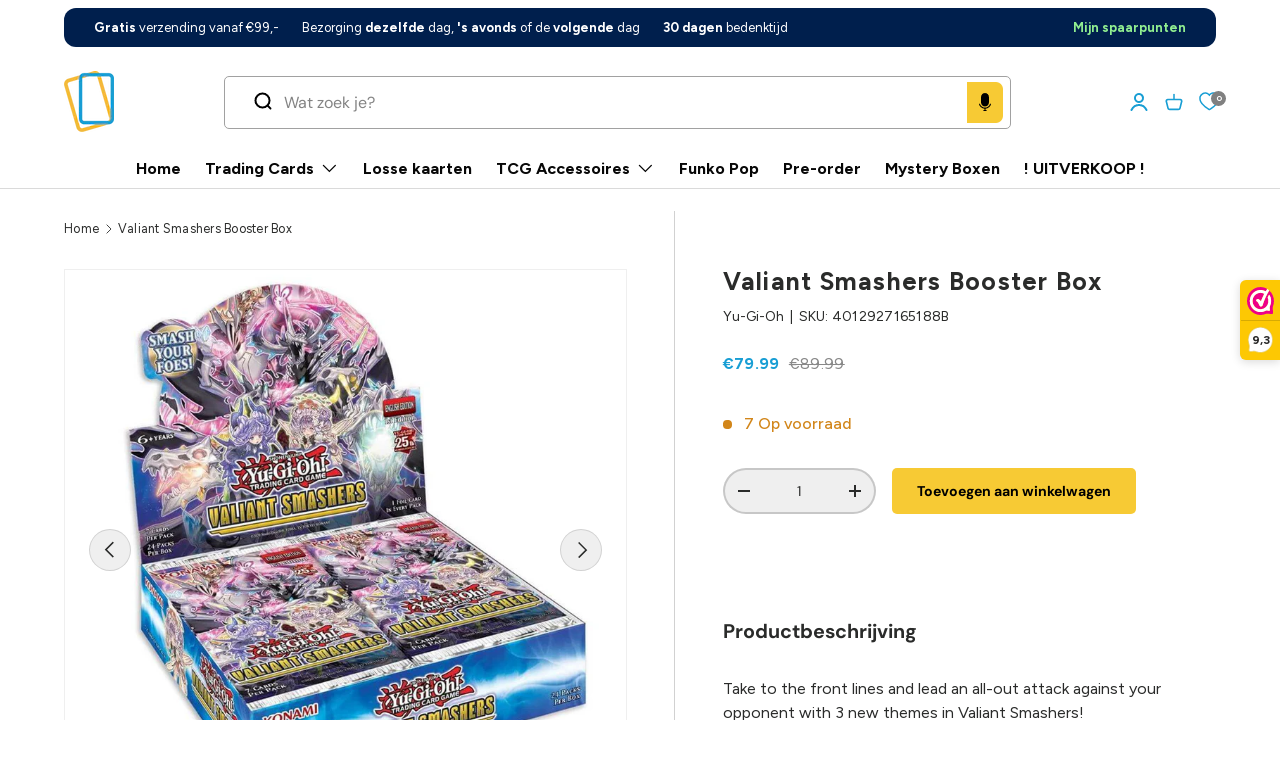

--- FILE ---
content_type: text/html; charset=utf-8
request_url: https://cardstore.nl/products/valiant-smashers-booster-box
body_size: 69658
content:
<!doctype html>
<html class="no-js" lang="nl" dir="ltr">
  <head>
    <meta name="viewport" content="width=device-width, initial-scale=1" />
  <!-- Consent Mode DEFAULT (stap 1: moet als eerste script in <head>) -->
  <script>
    window.dataLayer = window.dataLayer || [];
    function gtag(){dataLayer.push(arguments);}
    gtag('consent','default',{
      ad_storage:'denied',
      analytics_storage:'denied',
      ad_user_data:'denied',
      ad_personalization:'denied',
      wait_for_update:500
    });
  </script>
    <script>
    if(window.location.href.includes('pages/cardcoins')) {
        var BonCrispTargetNode = document;
        var BonCrispObserverOptions = {
          childList: true,
          attributes: true,
          attributeFilter: ['data-id'],
          subtree: true //Omit or set to false to observe only changes to the parent node.
        }
      
        function BonScrispObsCallback(mutationList, observer) {
          mutationList.forEach((mutation) => {
            if(mutation.type=='childList'){
              var addedNodes=mutation.addedNodes
              for(x=0;x<addedNodes.length;x++){
                var aNode = addedNodes[x]
        
                if(aNode.tagName=='SCRIPT') {
                  /*
                  Check script src
                  */
                  if(aNode.getAttribute('src') &&
                     aNode.getAttribute('src').includes('map-cart-widget.js')){
                    aNode.setAttribute('type', 'text')
                  }
                }
              }
            }
          });
        }
        
        var BonCrispObserver = new MutationObserver(BonScrispObsCallback);
        BonCrispObserver.observe(BonCrispTargetNode, BonCrispObserverOptions);
    }
    </script><meta charset="utf-8">
<meta name="viewport" content="width=device-width,initial-scale=1">
<title>Valiant Smashers Booster Box | Lead the Attack! &ndash; Cardstore</title><link rel="canonical" href="https://cardstore.nl/products/valiant-smashers-booster-box"><link rel="icon" href="//cardstore.nl/cdn/shop/files/card-store-social-media-5.png?crop=center&height=48&v=1762798930&width=48" type="image/png">
  <link rel="apple-touch-icon" href="//cardstore.nl/cdn/shop/files/card-store-social-media-5.png?crop=center&height=180&v=1762798930&width=180"><meta name="description" content="Unleash power with Valiant Smashers Booster Box! Command an army, recycle &amp; summon new 5000 ATK boss. Perfect for strategy lovers!"><meta property="og:site_name" content="Cardstore">
<meta property="og:url" content="https://cardstore.nl/products/valiant-smashers-booster-box">
<meta property="og:title" content="Valiant Smashers Booster Box | Lead the Attack!">
<meta property="og:type" content="product">
<meta property="og:description" content="Unleash power with Valiant Smashers Booster Box! Command an army, recycle &amp; summon new 5000 ATK boss. Perfect for strategy lovers!"><meta property="og:image" content="http://cardstore.nl/cdn/shop/files/kde_20yu566_2.jpg?crop=center&height=1200&v=1726665199&width=1200">
  <meta property="og:image:secure_url" content="https://cardstore.nl/cdn/shop/files/kde_20yu566_2.jpg?crop=center&height=1200&v=1726665199&width=1200">
  <meta property="og:image:width" content="1024">
  <meta property="og:image:height" content="1024"><meta property="og:price:amount" content="79.99">
  <meta property="og:price:currency" content="EUR"><meta name="twitter:card" content="summary_large_image">
<meta name="twitter:title" content="Valiant Smashers Booster Box | Lead the Attack!">
<meta name="twitter:description" content="Unleash power with Valiant Smashers Booster Box! Command an army, recycle &amp; summon new 5000 ATK boss. Perfect for strategy lovers!">
<link rel="preload" href="//cardstore.nl/cdn/shop/t/42/assets/main.css?v=53784622612250372901710332557" as="style"><style data-shopify>
@font-face {
  font-family: "DM Sans";
  font-weight: 400;
  font-style: normal;
  font-display: swap;
  src: url("//cardstore.nl/cdn/fonts/dm_sans/dmsans_n4.ec80bd4dd7e1a334c969c265873491ae56018d72.woff2") format("woff2"),
       url("//cardstore.nl/cdn/fonts/dm_sans/dmsans_n4.87bdd914d8a61247b911147ae68e754d695c58a6.woff") format("woff");
}
@font-face {
  font-family: "DM Sans";
  font-weight: 700;
  font-style: normal;
  font-display: swap;
  src: url("//cardstore.nl/cdn/fonts/dm_sans/dmsans_n7.97e21d81502002291ea1de8aefb79170c6946ce5.woff2") format("woff2"),
       url("//cardstore.nl/cdn/fonts/dm_sans/dmsans_n7.af5c214f5116410ca1d53a2090665620e78e2e1b.woff") format("woff");
}
@font-face {
  font-family: "DM Sans";
  font-weight: 400;
  font-style: italic;
  font-display: swap;
  src: url("//cardstore.nl/cdn/fonts/dm_sans/dmsans_i4.b8fe05e69ee95d5a53155c346957d8cbf5081c1a.woff2") format("woff2"),
       url("//cardstore.nl/cdn/fonts/dm_sans/dmsans_i4.403fe28ee2ea63e142575c0aa47684d65f8c23a0.woff") format("woff");
}
@font-face {
  font-family: "DM Sans";
  font-weight: 700;
  font-style: italic;
  font-display: swap;
  src: url("//cardstore.nl/cdn/fonts/dm_sans/dmsans_i7.52b57f7d7342eb7255084623d98ab83fd96e7f9b.woff2") format("woff2"),
       url("//cardstore.nl/cdn/fonts/dm_sans/dmsans_i7.d5e14ef18a1d4a8ce78a4187580b4eb1759c2eda.woff") format("woff");
}
@font-face {
  font-family: "DM Sans";
  font-weight: 700;
  font-style: normal;
  font-display: swap;
  src: url("//cardstore.nl/cdn/fonts/dm_sans/dmsans_n7.97e21d81502002291ea1de8aefb79170c6946ce5.woff2") format("woff2"),
       url("//cardstore.nl/cdn/fonts/dm_sans/dmsans_n7.af5c214f5116410ca1d53a2090665620e78e2e1b.woff") format("woff");
}
@font-face {
  font-family: "DM Sans";
  font-weight: 700;
  font-style: normal;
  font-display: swap;
  src: url("//cardstore.nl/cdn/fonts/dm_sans/dmsans_n7.97e21d81502002291ea1de8aefb79170c6946ce5.woff2") format("woff2"),
       url("//cardstore.nl/cdn/fonts/dm_sans/dmsans_n7.af5c214f5116410ca1d53a2090665620e78e2e1b.woff") format("woff");
}
:root {
        --bg-color: 239 239 239 / 1.0;
        --bg-color-og: 239 239 239 / 1.0;
        --heading-color: 42 43 42;
        --text-color: 42 43 42;
        --text-color-og: 42 43 42;
        --scrollbar-color: 42 43 42;
        --link-color: 42 43 42;
        --link-color-og: 42 43 42;
        --star-color: 255 159 28;--swatch-border-color-default: 200 200 200;
          --swatch-border-color-active: 141 141 141;
          --swatch-card-size: 24px;
          --swatch-variant-picker-size: 64px;--color-scheme-1-bg: 24 158 212 / 1.0;
        --color-scheme-1-grad: linear-gradient(286deg, rgba(217, 217, 217, 1), rgba(244, 244, 244, 1) 100%);
        --color-scheme-1-heading: 255 255 255;
        --color-scheme-1-text: 0 0 0;
        --color-scheme-1-btn-bg: 247 202 52;
        --color-scheme-1-btn-text: 255 255 255;
        --color-scheme-1-btn-bg-hover: 249 214 97;--color-scheme-2-bg: 0 0 0 / 1.0;
        --color-scheme-2-grad: linear-gradient(225deg, rgba(51, 59, 67, 0.88) 8%, rgba(41, 47, 54, 1) 56%, rgba(20, 20, 20, 1) 92%);
        --color-scheme-2-heading: 255 255 255;
        --color-scheme-2-text: 255 255 255;
        --color-scheme-2-btn-bg: 24 158 212;
        --color-scheme-2-btn-text: 255 255 255;
        --color-scheme-2-btn-bg-hover: 72 178 220;--color-scheme-3-bg: 255 255 255 / 1.0;
        --color-scheme-3-grad: linear-gradient(46deg, rgba(247, 202, 52, 1) 8%, rgba(247, 202, 52, 1) 8%, rgba(247, 202, 52, 1) 8%);
        --color-scheme-3-heading: 73 74 72;
        --color-scheme-3-text: 121 121 121;
        --color-scheme-3-btn-bg: 24 158 212;
        --color-scheme-3-btn-text: 0 0 0;
        --color-scheme-3-btn-bg-hover: 22 144 194;--color-scheme-4-bg: 255 255 255 / 1.0;
        --color-scheme-4-heading: 73 74 72;
        --color-scheme-4-text: 121 121 121;
        --color-scheme-4-btn-bg: 24 158 212;
        --color-scheme-4-btn-text: 0 0 0;
        --color-scheme-4-btn-bg-hover: 22 144 194;

        --drawer-bg-color: 255 255 255 / 1.0;
        --drawer-text-color: 42 43 42;

        --panel-bg-color: 244 244 244 / 1.0;
        --panel-heading-color: 42 43 42;
        --panel-text-color: 42 43 42;

        --in-stock-text-color: 44 126 63;
        --low-stock-text-color: 210 134 26;
        --very-low-stock-text-color: 180 12 28;
        --no-stock-text-color: 119 119 119;
        --no-stock-backordered-text-color: 119 119 119;

        --error-bg-color: 252 237 238;
        --error-text-color: 180 12 28;
        --success-bg-color: 232 246 234;
        --success-text-color: 44 126 63;
        --info-bg-color: 228 237 250;
        --info-text-color: 26 102 210;

        --heading-font-family: "DM Sans", sans-serif;
        --heading-font-style: normal;
        --heading-font-weight: 700;
        --heading-scale-start: 4;

        --navigation-font-family: "DM Sans", sans-serif;
        --navigation-font-style: normal;
        --navigation-font-weight: 700;--heading-text-transform: none;
--subheading-text-transform: none;
        --body-font-family: "DM Sans", sans-serif;
        --body-font-style: normal;
        --body-font-weight: 400;
        --body-font-size: 16;

        --section-gap: 48;
        --heading-gap: calc(8 * var(--space-unit));--grid-column-gap: 20px;--btn-bg-color: 247 202 52;
        --btn-bg-hover-color: 213 177 56;
        --btn-text-color: 0 0 0;
        --btn-bg-color-og: 247 202 52;
        --btn-text-color-og: 0 0 0;
        --btn-alt-bg-color: 255 255 255;
        --btn-alt-bg-alpha: 1.0;
        --btn-alt-text-color: 42 43 42;
        --btn-border-width: 2px;
        --btn-padding-y: 12px;

        
        --btn-border-radius: 28px;
        

        --btn-lg-border-radius: 50%;
        --btn-icon-border-radius: 50%;
        --input-with-btn-inner-radius: var(--btn-border-radius);

        --input-bg-color: 239 239 239 / 1.0;
        --input-text-color: 42 43 42;
        --input-border-width: 2px;
        --input-border-radius: 26px;
        --textarea-border-radius: 12px;
        --input-border-radius: 28px;
        --input-lg-border-radius: 34px;
        --input-bg-color-diff-3: #e7e7e7;
        --input-bg-color-diff-6: #e0e0e0;

        --modal-border-radius: 16px;
        --modal-overlay-color: 0 0 0;
        --modal-overlay-opacity: 0.4;
        --drawer-border-radius: 16px;
        --overlay-border-radius: 0px;--custom-label-bg-color: 13 44 84;
        --custom-label-text-color: 255 255 255;--sold-out-label-bg-color: 42 43 42;
        --sold-out-label-text-color: 255 255 255;--new-label-bg-color: 127 184 0;
        --new-label-text-color: 255 255 255;--preorder-label-bg-color: 0 166 237;
        --preorder-label-text-color: 255 255 255;

        --page-width: 1320px;
        --gutter-sm: 20px;
        --gutter-md: 32px;
        --gutter-lg: 64px;

        --payment-terms-bg-color: #efefef;

        --coll-card-bg-color: #F9F9F9;
        --coll-card-border-color: #f2f2f2;
          
            --aos-animate-duration: 0.6s;
          

          
            --aos-min-width: 600;
          
        

        --reading-width: 48em;
      }

      @media (max-width: 769px) {
        :root {
          --reading-width: 36em;
        }
      }</style>

    <link rel="stylesheet" href="//cardstore.nl/cdn/shop/t/42/assets/main.css?v=53784622612250372901710332557">
    <script src="//cardstore.nl/cdn/shop/t/42/assets/main.js?v=21239476532591809111709707128" defer="defer"></script><link
        rel="preload"
        href="//cardstore.nl/cdn/fonts/dm_sans/dmsans_n4.ec80bd4dd7e1a334c969c265873491ae56018d72.woff2"
        as="font"
        type="font/woff2"
        crossorigin
        fetchpriority="high"
      ><link
        rel="preload"
        href="//cardstore.nl/cdn/fonts/dm_sans/dmsans_n7.97e21d81502002291ea1de8aefb79170c6946ce5.woff2"
        as="font"
        type="font/woff2"
        crossorigin
        fetchpriority="high"
      ><script>window.performance && window.performance.mark && window.performance.mark('shopify.content_for_header.start');</script><meta name="google-site-verification" content="tERB0jh-PvyZKYmisNWQQ9EJe-8a-7iU4ae5eXxt6uQ">
<meta name="google-site-verification" content="vZ9_-NL0RbmPdiD4_T8uAguETnAN017RBlbAwPoYzdE">
<meta name="google-site-verification" content="IC7La8Z4TrFij9HuWOHlue6LlAQQ-XTw1x82ceL_ETc">
<meta name="google-site-verification" content="STRbWElJj9Z4tRDA-495V6n6c2IfzUGnqzFWJbmcHs4">
<meta id="shopify-digital-wallet" name="shopify-digital-wallet" content="/22037225/digital_wallets/dialog">
<meta name="shopify-checkout-api-token" content="863ff92de946b1dd470eee56eb7fdf12">
<meta id="in-context-paypal-metadata" data-shop-id="22037225" data-venmo-supported="false" data-environment="production" data-locale="nl_NL" data-paypal-v4="true" data-currency="EUR">
<link rel="alternate" hreflang="x-default" href="https://cardstore.nl/products/valiant-smashers-booster-box">
<link rel="alternate" hreflang="nl" href="https://cardstore.nl/products/valiant-smashers-booster-box">
<link rel="alternate" hreflang="en" href="https://cardstore.nl/en/products/valiant-smashers-booster-box">
<link rel="alternate" hreflang="de" href="https://cardstore.nl/de/products/valiant-smashers-booster-box">
<link rel="alternate" type="application/json+oembed" href="https://cardstore.nl/products/valiant-smashers-booster-box.oembed">
<script async="async" src="/checkouts/internal/preloads.js?locale=nl-BE"></script>
<link rel="preconnect" href="https://shop.app" crossorigin="anonymous">
<script async="async" src="https://shop.app/checkouts/internal/preloads.js?locale=nl-BE&shop_id=22037225" crossorigin="anonymous"></script>
<script id="apple-pay-shop-capabilities" type="application/json">{"shopId":22037225,"countryCode":"BE","currencyCode":"EUR","merchantCapabilities":["supports3DS"],"merchantId":"gid:\/\/shopify\/Shop\/22037225","merchantName":"Cardstore","requiredBillingContactFields":["postalAddress","email"],"requiredShippingContactFields":["postalAddress","email"],"shippingType":"shipping","supportedNetworks":["visa","maestro","masterCard","amex"],"total":{"type":"pending","label":"Cardstore","amount":"1.00"},"shopifyPaymentsEnabled":true,"supportsSubscriptions":true}</script>
<script id="shopify-features" type="application/json">{"accessToken":"863ff92de946b1dd470eee56eb7fdf12","betas":["rich-media-storefront-analytics"],"domain":"cardstore.nl","predictiveSearch":true,"shopId":22037225,"locale":"nl"}</script>
<script>var Shopify = Shopify || {};
Shopify.shop = "tcg-trading-card-game.myshopify.com";
Shopify.locale = "nl";
Shopify.currency = {"active":"EUR","rate":"1.0"};
Shopify.country = "BE";
Shopify.theme = {"name":"Live Enterprise","id":163914678616,"schema_name":"Enterprise","schema_version":"1.4.2","theme_store_id":1657,"role":"main"};
Shopify.theme.handle = "null";
Shopify.theme.style = {"id":null,"handle":null};
Shopify.cdnHost = "cardstore.nl/cdn";
Shopify.routes = Shopify.routes || {};
Shopify.routes.root = "/";</script>
<script type="module">!function(o){(o.Shopify=o.Shopify||{}).modules=!0}(window);</script>
<script>!function(o){function n(){var o=[];function n(){o.push(Array.prototype.slice.apply(arguments))}return n.q=o,n}var t=o.Shopify=o.Shopify||{};t.loadFeatures=n(),t.autoloadFeatures=n()}(window);</script>
<script>
  window.ShopifyPay = window.ShopifyPay || {};
  window.ShopifyPay.apiHost = "shop.app\/pay";
  window.ShopifyPay.redirectState = null;
</script>
<script id="shop-js-analytics" type="application/json">{"pageType":"product"}</script>
<script defer="defer" async type="module" src="//cardstore.nl/cdn/shopifycloud/shop-js/modules/v2/client.init-shop-cart-sync_vOV-a8uK.nl.esm.js"></script>
<script defer="defer" async type="module" src="//cardstore.nl/cdn/shopifycloud/shop-js/modules/v2/chunk.common_CJhj07vB.esm.js"></script>
<script defer="defer" async type="module" src="//cardstore.nl/cdn/shopifycloud/shop-js/modules/v2/chunk.modal_CUgVXUZf.esm.js"></script>
<script type="module">
  await import("//cardstore.nl/cdn/shopifycloud/shop-js/modules/v2/client.init-shop-cart-sync_vOV-a8uK.nl.esm.js");
await import("//cardstore.nl/cdn/shopifycloud/shop-js/modules/v2/chunk.common_CJhj07vB.esm.js");
await import("//cardstore.nl/cdn/shopifycloud/shop-js/modules/v2/chunk.modal_CUgVXUZf.esm.js");

  window.Shopify.SignInWithShop?.initShopCartSync?.({"fedCMEnabled":true,"windoidEnabled":true});

</script>
<script>
  window.Shopify = window.Shopify || {};
  if (!window.Shopify.featureAssets) window.Shopify.featureAssets = {};
  window.Shopify.featureAssets['shop-js'] = {"shop-cart-sync":["modules/v2/client.shop-cart-sync_BXFoCcTc.nl.esm.js","modules/v2/chunk.common_CJhj07vB.esm.js","modules/v2/chunk.modal_CUgVXUZf.esm.js"],"init-fed-cm":["modules/v2/client.init-fed-cm_BrMTCua_.nl.esm.js","modules/v2/chunk.common_CJhj07vB.esm.js","modules/v2/chunk.modal_CUgVXUZf.esm.js"],"init-shop-email-lookup-coordinator":["modules/v2/client.init-shop-email-lookup-coordinator_BNYBSeU_.nl.esm.js","modules/v2/chunk.common_CJhj07vB.esm.js","modules/v2/chunk.modal_CUgVXUZf.esm.js"],"init-windoid":["modules/v2/client.init-windoid_CWCaoIdT.nl.esm.js","modules/v2/chunk.common_CJhj07vB.esm.js","modules/v2/chunk.modal_CUgVXUZf.esm.js"],"shop-button":["modules/v2/client.shop-button_DHPWWyFt.nl.esm.js","modules/v2/chunk.common_CJhj07vB.esm.js","modules/v2/chunk.modal_CUgVXUZf.esm.js"],"shop-cash-offers":["modules/v2/client.shop-cash-offers_DkrRGug0.nl.esm.js","modules/v2/chunk.common_CJhj07vB.esm.js","modules/v2/chunk.modal_CUgVXUZf.esm.js"],"shop-toast-manager":["modules/v2/client.shop-toast-manager_gEGA2pId.nl.esm.js","modules/v2/chunk.common_CJhj07vB.esm.js","modules/v2/chunk.modal_CUgVXUZf.esm.js"],"init-shop-cart-sync":["modules/v2/client.init-shop-cart-sync_vOV-a8uK.nl.esm.js","modules/v2/chunk.common_CJhj07vB.esm.js","modules/v2/chunk.modal_CUgVXUZf.esm.js"],"init-customer-accounts-sign-up":["modules/v2/client.init-customer-accounts-sign-up_DgkqQ-gA.nl.esm.js","modules/v2/client.shop-login-button_Cfex_xfE.nl.esm.js","modules/v2/chunk.common_CJhj07vB.esm.js","modules/v2/chunk.modal_CUgVXUZf.esm.js"],"pay-button":["modules/v2/client.pay-button_C5ffEwyD.nl.esm.js","modules/v2/chunk.common_CJhj07vB.esm.js","modules/v2/chunk.modal_CUgVXUZf.esm.js"],"init-customer-accounts":["modules/v2/client.init-customer-accounts_BXXDvmMv.nl.esm.js","modules/v2/client.shop-login-button_Cfex_xfE.nl.esm.js","modules/v2/chunk.common_CJhj07vB.esm.js","modules/v2/chunk.modal_CUgVXUZf.esm.js"],"avatar":["modules/v2/client.avatar_BTnouDA3.nl.esm.js"],"init-shop-for-new-customer-accounts":["modules/v2/client.init-shop-for-new-customer-accounts_BNCHBxRp.nl.esm.js","modules/v2/client.shop-login-button_Cfex_xfE.nl.esm.js","modules/v2/chunk.common_CJhj07vB.esm.js","modules/v2/chunk.modal_CUgVXUZf.esm.js"],"shop-follow-button":["modules/v2/client.shop-follow-button_BBFyycLo.nl.esm.js","modules/v2/chunk.common_CJhj07vB.esm.js","modules/v2/chunk.modal_CUgVXUZf.esm.js"],"checkout-modal":["modules/v2/client.checkout-modal_CAl1mkDZ.nl.esm.js","modules/v2/chunk.common_CJhj07vB.esm.js","modules/v2/chunk.modal_CUgVXUZf.esm.js"],"shop-login-button":["modules/v2/client.shop-login-button_Cfex_xfE.nl.esm.js","modules/v2/chunk.common_CJhj07vB.esm.js","modules/v2/chunk.modal_CUgVXUZf.esm.js"],"lead-capture":["modules/v2/client.lead-capture_Drczia_q.nl.esm.js","modules/v2/chunk.common_CJhj07vB.esm.js","modules/v2/chunk.modal_CUgVXUZf.esm.js"],"shop-login":["modules/v2/client.shop-login_WnrjWA38.nl.esm.js","modules/v2/chunk.common_CJhj07vB.esm.js","modules/v2/chunk.modal_CUgVXUZf.esm.js"],"payment-terms":["modules/v2/client.payment-terms_CJxlri54.nl.esm.js","modules/v2/chunk.common_CJhj07vB.esm.js","modules/v2/chunk.modal_CUgVXUZf.esm.js"]};
</script>
<script>(function() {
  var isLoaded = false;
  function asyncLoad() {
    if (isLoaded) return;
    isLoaded = true;
    var urls = ["https:\/\/ecommplugins-scripts.trustpilot.com\/v2.1\/js\/header.min.js?settings=eyJrZXkiOiI0S0JEZzdabFRUb3kyUTg0IiwicyI6ImVhbiJ9\u0026shop=tcg-trading-card-game.myshopify.com","https:\/\/ecommplugins-trustboxsettings.trustpilot.com\/tcg-trading-card-game.myshopify.com.js?settings=1731562361848\u0026shop=tcg-trading-card-game.myshopify.com","https:\/\/widget.trustpilot.com\/bootstrap\/v5\/tp.widget.sync.bootstrap.min.js?shop=tcg-trading-card-game.myshopify.com","\/\/cdn.shopify.com\/proxy\/03859f923b3970b1235b883b6827e48f39f351b77608173f3bdf36043823f780\/shopify-script-tags.s3.eu-west-1.amazonaws.com\/smartseo\/instantpage.js?shop=tcg-trading-card-game.myshopify.com\u0026sp-cache-control=cHVibGljLCBtYXgtYWdlPTkwMA","https:\/\/cloudsearch-1f874.kxcdn.com\/shopify.js?srp=\/a\/search\u0026filtersEnabled=1\u0026shop=tcg-trading-card-game.myshopify.com","https:\/\/cdn.simesy.com\/simesy-post-purchase-survey.js?shop=tcg-trading-card-game.myshopify.com"];
    for (var i = 0; i < urls.length; i++) {
      var s = document.createElement('script');
      s.type = 'text/javascript';
      s.async = true;
      s.src = urls[i];
      var x = document.getElementsByTagName('script')[0];
      x.parentNode.insertBefore(s, x);
    }
  };
  if(window.attachEvent) {
    window.attachEvent('onload', asyncLoad);
  } else {
    window.addEventListener('load', asyncLoad, false);
  }
})();</script>
<script id="__st">var __st={"a":22037225,"offset":3600,"reqid":"6e948607-c030-466a-a926-831d5615af6d-1770108600","pageurl":"cardstore.nl\/products\/valiant-smashers-booster-box","u":"5f398e343494","p":"product","rtyp":"product","rid":8862224875864};</script>
<script>window.ShopifyPaypalV4VisibilityTracking = true;</script>
<script id="captcha-bootstrap">!function(){'use strict';const t='contact',e='account',n='new_comment',o=[[t,t],['blogs',n],['comments',n],[t,'customer']],c=[[e,'customer_login'],[e,'guest_login'],[e,'recover_customer_password'],[e,'create_customer']],r=t=>t.map((([t,e])=>`form[action*='/${t}']:not([data-nocaptcha='true']) input[name='form_type'][value='${e}']`)).join(','),a=t=>()=>t?[...document.querySelectorAll(t)].map((t=>t.form)):[];function s(){const t=[...o],e=r(t);return a(e)}const i='password',u='form_key',d=['recaptcha-v3-token','g-recaptcha-response','h-captcha-response',i],f=()=>{try{return window.sessionStorage}catch{return}},m='__shopify_v',_=t=>t.elements[u];function p(t,e,n=!1){try{const o=window.sessionStorage,c=JSON.parse(o.getItem(e)),{data:r}=function(t){const{data:e,action:n}=t;return t[m]||n?{data:e,action:n}:{data:t,action:n}}(c);for(const[e,n]of Object.entries(r))t.elements[e]&&(t.elements[e].value=n);n&&o.removeItem(e)}catch(o){console.error('form repopulation failed',{error:o})}}const l='form_type',E='cptcha';function T(t){t.dataset[E]=!0}const w=window,h=w.document,L='Shopify',v='ce_forms',y='captcha';let A=!1;((t,e)=>{const n=(g='f06e6c50-85a8-45c8-87d0-21a2b65856fe',I='https://cdn.shopify.com/shopifycloud/storefront-forms-hcaptcha/ce_storefront_forms_captcha_hcaptcha.v1.5.2.iife.js',D={infoText:'Beschermd door hCaptcha',privacyText:'Privacy',termsText:'Voorwaarden'},(t,e,n)=>{const o=w[L][v],c=o.bindForm;if(c)return c(t,g,e,D).then(n);var r;o.q.push([[t,g,e,D],n]),r=I,A||(h.body.append(Object.assign(h.createElement('script'),{id:'captcha-provider',async:!0,src:r})),A=!0)});var g,I,D;w[L]=w[L]||{},w[L][v]=w[L][v]||{},w[L][v].q=[],w[L][y]=w[L][y]||{},w[L][y].protect=function(t,e){n(t,void 0,e),T(t)},Object.freeze(w[L][y]),function(t,e,n,w,h,L){const[v,y,A,g]=function(t,e,n){const i=e?o:[],u=t?c:[],d=[...i,...u],f=r(d),m=r(i),_=r(d.filter((([t,e])=>n.includes(e))));return[a(f),a(m),a(_),s()]}(w,h,L),I=t=>{const e=t.target;return e instanceof HTMLFormElement?e:e&&e.form},D=t=>v().includes(t);t.addEventListener('submit',(t=>{const e=I(t);if(!e)return;const n=D(e)&&!e.dataset.hcaptchaBound&&!e.dataset.recaptchaBound,o=_(e),c=g().includes(e)&&(!o||!o.value);(n||c)&&t.preventDefault(),c&&!n&&(function(t){try{if(!f())return;!function(t){const e=f();if(!e)return;const n=_(t);if(!n)return;const o=n.value;o&&e.removeItem(o)}(t);const e=Array.from(Array(32),(()=>Math.random().toString(36)[2])).join('');!function(t,e){_(t)||t.append(Object.assign(document.createElement('input'),{type:'hidden',name:u})),t.elements[u].value=e}(t,e),function(t,e){const n=f();if(!n)return;const o=[...t.querySelectorAll(`input[type='${i}']`)].map((({name:t})=>t)),c=[...d,...o],r={};for(const[a,s]of new FormData(t).entries())c.includes(a)||(r[a]=s);n.setItem(e,JSON.stringify({[m]:1,action:t.action,data:r}))}(t,e)}catch(e){console.error('failed to persist form',e)}}(e),e.submit())}));const S=(t,e)=>{t&&!t.dataset[E]&&(n(t,e.some((e=>e===t))),T(t))};for(const o of['focusin','change'])t.addEventListener(o,(t=>{const e=I(t);D(e)&&S(e,y())}));const B=e.get('form_key'),M=e.get(l),P=B&&M;t.addEventListener('DOMContentLoaded',(()=>{const t=y();if(P)for(const e of t)e.elements[l].value===M&&p(e,B);[...new Set([...A(),...v().filter((t=>'true'===t.dataset.shopifyCaptcha))])].forEach((e=>S(e,t)))}))}(h,new URLSearchParams(w.location.search),n,t,e,['guest_login'])})(!0,!0)}();</script>
<script integrity="sha256-4kQ18oKyAcykRKYeNunJcIwy7WH5gtpwJnB7kiuLZ1E=" data-source-attribution="shopify.loadfeatures" defer="defer" src="//cardstore.nl/cdn/shopifycloud/storefront/assets/storefront/load_feature-a0a9edcb.js" crossorigin="anonymous"></script>
<script crossorigin="anonymous" defer="defer" src="//cardstore.nl/cdn/shopifycloud/storefront/assets/shopify_pay/storefront-65b4c6d7.js?v=20250812"></script>
<script data-source-attribution="shopify.dynamic_checkout.dynamic.init">var Shopify=Shopify||{};Shopify.PaymentButton=Shopify.PaymentButton||{isStorefrontPortableWallets:!0,init:function(){window.Shopify.PaymentButton.init=function(){};var t=document.createElement("script");t.src="https://cardstore.nl/cdn/shopifycloud/portable-wallets/latest/portable-wallets.nl.js",t.type="module",document.head.appendChild(t)}};
</script>
<script data-source-attribution="shopify.dynamic_checkout.buyer_consent">
  function portableWalletsHideBuyerConsent(e){var t=document.getElementById("shopify-buyer-consent"),n=document.getElementById("shopify-subscription-policy-button");t&&n&&(t.classList.add("hidden"),t.setAttribute("aria-hidden","true"),n.removeEventListener("click",e))}function portableWalletsShowBuyerConsent(e){var t=document.getElementById("shopify-buyer-consent"),n=document.getElementById("shopify-subscription-policy-button");t&&n&&(t.classList.remove("hidden"),t.removeAttribute("aria-hidden"),n.addEventListener("click",e))}window.Shopify?.PaymentButton&&(window.Shopify.PaymentButton.hideBuyerConsent=portableWalletsHideBuyerConsent,window.Shopify.PaymentButton.showBuyerConsent=portableWalletsShowBuyerConsent);
</script>
<script data-source-attribution="shopify.dynamic_checkout.cart.bootstrap">document.addEventListener("DOMContentLoaded",(function(){function t(){return document.querySelector("shopify-accelerated-checkout-cart, shopify-accelerated-checkout")}if(t())Shopify.PaymentButton.init();else{new MutationObserver((function(e,n){t()&&(Shopify.PaymentButton.init(),n.disconnect())})).observe(document.body,{childList:!0,subtree:!0})}}));
</script>
<link id="shopify-accelerated-checkout-styles" rel="stylesheet" media="screen" href="https://cardstore.nl/cdn/shopifycloud/portable-wallets/latest/accelerated-checkout-backwards-compat.css" crossorigin="anonymous">
<style id="shopify-accelerated-checkout-cart">
        #shopify-buyer-consent {
  margin-top: 1em;
  display: inline-block;
  width: 100%;
}

#shopify-buyer-consent.hidden {
  display: none;
}

#shopify-subscription-policy-button {
  background: none;
  border: none;
  padding: 0;
  text-decoration: underline;
  font-size: inherit;
  cursor: pointer;
}

#shopify-subscription-policy-button::before {
  box-shadow: none;
}

      </style>
<script id="sections-script" data-sections="header,footer" defer="defer" src="//cardstore.nl/cdn/shop/t/42/compiled_assets/scripts.js?v=33211"></script>
<script>window.performance && window.performance.mark && window.performance.mark('shopify.content_for_header.end');</script>

    <!-- Google Tag Manager -->
<script>(function(w,d,s,l,i){w[l]=w[l]||[];w[l].push({'gtm.start':
new Date().getTime(),event:'gtm.js'});var f=d.getElementsByTagName(s)[0],
j=d.createElement(s),dl=l!='dataLayer'?'&l='+l:'';j.async=true;j.src=
'https://www.googletagmanager.com/gtm.js?id='+i+dl;f.parentNode.insertBefore(j,f);
})(window,document,'script','dataLayer','GTM-KNDHD8K7');</script>
<!-- End Google Tag Manager -->
      <script src="//cardstore.nl/cdn/shop/t/42/assets/animate-on-scroll.js?v=15249566486942820451709707128" defer="defer"></script>
      <link rel="stylesheet" href="//cardstore.nl/cdn/shop/t/42/assets/animate-on-scroll.css?v=116194678796051782541709707128">
    

    <script>
      document.documentElement.className = document.documentElement.className.replace('no-js', 'js');
    </script><!-- CC Custom Head Start --><!-- CC Custom Head End --><link
      rel="stylesheet"
      href="https://cdnjs.cloudflare.com/ajax/libs/font-awesome/6.5.1/css/all.min.css"
      integrity="sha512-DTOQO9RWCH3ppGqcWaEA1BIZOC6xxalwEsw9c2QQeAIftl+Vegovlnee1c9QX4TctnWMn13TZye+giMm8e2LwA=="
      crossorigin="anonymous"
      referrerpolicy="no-referrer"
    >

    <link rel="preconnect" href="https://fonts.googleapis.com">
    <link rel="preconnect" href="https://fonts.gstatic.com" crossorigin>
    <link
      href="https://fonts.googleapis.com/css2?family=Figtree:wght@300;400;500;600;700;800;900&display=swap"
      rel="stylesheet"
    >

    <link rel="stylesheet" href="//cardstore.nl/cdn/shop/t/42/assets/custom.css?v=48416446233353260041752910831">

    <script
      src="https://code.jquery.com/jquery-3.7.1.min.js"
      integrity="sha256-/JqT3SQfawRcv/BIHPThkBvs0OEvtFFmqPF/lYI/Cxo="
      crossorigin="anonymous"
    ></script>
    <link
      rel="stylesheet"
      href="https://cdnjs.cloudflare.com/ajax/libs/slick-carousel/1.8.1/slick.css"
      integrity="sha512-wR4oNhLBHf7smjy0K4oqzdWumd+r5/+6QO/vDda76MW5iug4PT7v86FoEkySIJft3XA0Ae6axhIvHrqwm793Nw=="
      crossorigin="anonymous"
      referrerpolicy="no-referrer"
    >
    <link
      rel="stylesheet"
      href="https://cdnjs.cloudflare.com/ajax/libs/slick-carousel/1.8.1/slick-theme.css"
      integrity="sha512-6lLUdeQ5uheMFbWm3CP271l14RsX1xtx+J5x2yeIDkkiBpeVTNhTqijME7GgRKKi6hCqovwCoBTlRBEC20M8Mg=="
      crossorigin="anonymous"
      referrerpolicy="no-referrer"
    >
    <script
      src="https://cdnjs.cloudflare.com/ajax/libs/slick-carousel/1.8.1/slick.js"
      integrity="sha512-WNZwVebQjhSxEzwbettGuQgWxbpYdoLf7mH+25A7sfQbbxKeS5SQ9QBf97zOY4nOlwtksgDA/czSTmfj4DUEiQ=="
      crossorigin="anonymous"
      referrerpolicy="no-referrer"
    ></script>
    <script
      src="https://cdnjs.cloudflare.com/ajax/libs/slick-carousel/1.8.1/slick.min.js"
      integrity="sha512-XtmMtDEcNz2j7ekrtHvOVR4iwwaD6o/FUJe6+Zq+HgcCsk3kj4uSQQR8weQ2QVj1o0Pk6PwYLohm206ZzNfubg=="
      crossorigin="anonymous"
      referrerpolicy="no-referrer"
    ></script>
    <link
      rel="stylesheet"
      href="https://cdnjs.cloudflare.com/ajax/libs/font-awesome/6.5.1/css/all.min.css"
      integrity="sha512-DTOQO9RWCH3ppGqcWaEA1BIZOC6xxalwEsw9c2QQeAIftl+Vegovlnee1c9QX4TctnWMn13TZye+giMm8e2LwA=="
      crossorigin="anonymous"
      referrerpolicy="no-referrer"
    >
  <link href="//cardstore.nl/cdn/shop/t/42/assets/sq-app.min.css?v=72680715935415953941709959303" rel="stylesheet" type="text/css" media="all" />

<script type="module" src="//cardstore.nl/cdn/shop/t/42/assets/sq-app.min.js?v=139397064357345582521709959303" async></script> <!-- BEGIN app block: shopify://apps/cookieyes-gdpr-cookie-banner/blocks/app-embed/44e5ef64-bf2c-4188-838c-6f3b0716b8e4 -->


  <script
    async
    id="cookieyes"
    type="text/javascript"
    src="https://cdn-cookieyes.com/client_data/0dfb0ffbba8660d4d8801aeb/script.js"
  ></script>


 <!-- END app block --><!-- BEGIN app block: shopify://apps/smart-seo/blocks/smartseo/7b0a6064-ca2e-4392-9a1d-8c43c942357b --><meta name="smart-seo-integrated" content="true" /><!-- metatagsSavedToSEOFields: true --><!-- BEGIN app snippet: smartseo.custom.schemas.jsonld --><!-- END app snippet --><!-- BEGIN app snippet: smartseo.product.jsonld -->


<!--JSON-LD data generated by Smart SEO-->
<script type="application/ld+json">
    {
        "@context": "https://schema.org/",
        "@type":"Product",
        "productId": "4012927165188",
        "gtin13": "4012927165188",
        "url": "https://cardstore.nl/products/valiant-smashers-booster-box",
        "name": "Valiant Smashers Booster Box",
        "image": "https://cardstore.nl/cdn/shop/files/kde_20yu566_2.jpg?v=1726665199",
        "description": "Take to the front lines and lead an all-out attack against your opponent with 3 new themes in Valiant Smashers!They belong in a museum, but instead the monsters of yesteryear rise again, and more powerful than ever, thanks to the netherworld realm of Mementolan! Send a never-ending army of monste...",
        "brand": {
            "@type": "Brand",
            "name": "Yu-Gi-Oh"
        },
        "mpn": "4012927165188",
        "weight": "0.02kg","offers": [
                    {
                        "@type": "Offer",
                        "gtin13": "4012927165188",
                        "priceCurrency": "EUR",
                        "price": "79.99",
                        "priceValidUntil": "2026-05-04",
                        "availability": "https://schema.org/InStock",
                        "itemCondition": "https://schema.org/NewCondition",
                        "sku": "4012927165188B",
                        "url": "https://cardstore.nl/products/valiant-smashers-booster-box?variant=47466352378200",
                        "seller": {
    "@context": "https://schema.org",
    "@type": "Organization",
    "name": "Cardstore",
    "description": "Al jouw Trading Card Game producten op 1 adres! Gratis verzending naar België en Nederland voor bestellingen boven €75,00. Betaal gelijk of achteraf. Cardstore maakt jouw verzameling compleet!",
    "logo": "https://cdn.shopify.com/s/files/1/2203/7225/files/logo-cardstore_195x_2x_c390cdfb-f943-4c22-b825-0ce5ab7b0245.webp?v=1647530489",
    "image": "https://cdn.shopify.com/s/files/1/2203/7225/files/logo-cardstore_195x_2x_c390cdfb-f943-4c22-b825-0ce5ab7b0245.webp?v=1647530489"}
                    }
        ]}
</script><!-- END app snippet --><!-- BEGIN app snippet: smartseo.breadcrumbs.jsonld --><!--JSON-LD data generated by Smart SEO-->
<script type="application/ld+json">
    {
        "@context": "https://schema.org",
        "@type": "BreadcrumbList",
        "itemListElement": [
            {
                "@type": "ListItem",
                "position": 1,
                "item": {
                    "@type": "Website",
                    "@id": "https://cardstore.nl",
                    "name": "Home"
                }
            },
            {
                "@type": "ListItem",
                "position": 2,
                "item": {
                    "@type": "WebPage",
                    "@id": "https://cardstore.nl/products/valiant-smashers-booster-box",
                    "name": "Valiant Smashers Booster Box"
                }
            }
        ]
    }
</script><!-- END app snippet --><!-- END app block --><!-- BEGIN app block: shopify://apps/xcloud-search-product-filter/blocks/cloudsearch_opt/8ddbd0bf-e311-492e-ab28-69d0ad268fac --><!-- END app block --><!-- BEGIN app block: shopify://apps/se-wishlist-engine/blocks/app-embed/8f7c0857-8e71-463d-a168-8e133094753b --><link rel="preload" href="https://cdn.shopify.com/extensions/019c0d88-5302-78ce-b970-8cc2aac0c05c/wishlist-engine-227/assets/wishlist-engine.css" as="style" onload="this.onload=null;this.rel='stylesheet'">
<noscript><link rel="stylesheet" href="https://cdn.shopify.com/extensions/019c0d88-5302-78ce-b970-8cc2aac0c05c/wishlist-engine-227/assets/wishlist-engine.css"></noscript>

<meta name="wishlist_shop_current_currency" content="€{{amount}}" id="wishlist_shop_current_currency"/>
<script data-id="Ad05seVZTT0FSY1FTM__14198427981142892921" type="application/javascript">
  var  customHeartIcon='';
  var  customHeartFillIcon='';
</script>

 
<script src="https://cdn.shopify.com/extensions/019c0d88-5302-78ce-b970-8cc2aac0c05c/wishlist-engine-227/assets/wishlist-engine-app.js" defer></script>

<!-- END app block --><!-- BEGIN app block: shopify://apps/judge-me-reviews/blocks/judgeme_core/61ccd3b1-a9f2-4160-9fe9-4fec8413e5d8 --><!-- Start of Judge.me Core -->






<link rel="dns-prefetch" href="https://cdnwidget.judge.me">
<link rel="dns-prefetch" href="https://cdn.judge.me">
<link rel="dns-prefetch" href="https://cdn1.judge.me">
<link rel="dns-prefetch" href="https://api.judge.me">

<script data-cfasync='false' class='jdgm-settings-script'>window.jdgmSettings={"pagination":5,"disable_web_reviews":false,"badge_no_review_text":"Geen beoordelingen","badge_n_reviews_text":"{{ n }} beoordeling/beoordelingen","badge_star_color":"#f7ca34","hide_badge_preview_if_no_reviews":true,"badge_hide_text":false,"enforce_center_preview_badge":false,"widget_title":"Klanten reviews","widget_open_form_text":"Schrijf een review","widget_close_form_text":"Annuleer review","widget_refresh_page_text":"Pagina vernieuwen","widget_summary_text":"Gebaseerd op {{ number_of_reviews }} reviews","widget_no_review_text":"Nog geen reviews","widget_name_field_text":"Naam of nickname","widget_verified_name_field_text":"Naam of nickname (wordt openbaar gemaakt)","widget_name_placeholder_text":"Voer jouw naam of nickname in (wordt openbaar gemaakt)","widget_required_field_error_text":"Dit veld is verplicht.","widget_email_field_text":"E-mailadres","widget_verified_email_field_text":"E-mail (wordt niet openbaar gemaakt)","widget_email_placeholder_text":"Voor jouw e-mail in (wordt niet openbaar gemaakt)","widget_email_field_error_text":"Voer een geldig e-mailadres in.","widget_rating_field_text":"Review","widget_review_title_field_text":"Titel van review","widget_review_title_placeholder_text":"Geef jouw review een titel","widget_review_body_field_text":"Review","widget_review_body_placeholder_text":"Schrijf hier jouw opmerkingen","widget_pictures_field_text":"Foto (optioneel)","widget_submit_review_text":"Beoordeling indienen","widget_submit_verified_review_text":"Verstuur review","widget_submit_success_msg_with_auto_publish":"Bedankt voor jouw review! Binnen enkele ogenblikken zal deze live staan op onze website. Je kan jouw review verwijderen of bewerken via de volgende link: \u003ca href='https://judge.me/login' target='_blank' rel='nofollow noopener'\u003eJudge.me\u003c/a\u003e","widget_submit_success_msg_no_auto_publish":"Dank je wel! Je beoordeling wordt gepubliceerd zodra deze is goedgekeurd door de winkelbeheerder. Je kunt je beoordeling verwijderen of bewerken door in te loggen bij \u003ca href='https://judge.me/login' target='_blank' rel='nofollow noopener'\u003eJudge.me\u003c/a\u003e","widget_show_default_reviews_out_of_total_text":"{{ n_reviews_shown }} van de {{ n_reviews }} beoordelingen worden getoond.","widget_show_all_link_text":"Toon alles","widget_show_less_link_text":"Toon minder","widget_author_said_text":"{{ reviewer_name }} zei:","widget_days_text":"{{ n }} dagen geleden","widget_weeks_text":"{{ n }} week/weken geleden","widget_months_text":"{{ n }} maand/maanden geleden","widget_years_text":"{{ n }} jaar/jaren geleden","widget_yesterday_text":"Gisteren","widget_today_text":"Vandaag","widget_replied_text":"\u003e\u003e {{ shop_name }} antwoordde:","widget_read_more_text":"Lees meer","widget_reviewer_name_as_initial":"","widget_rating_filter_color":"","widget_rating_filter_see_all_text":"Alle reviews bekijken","widget_sorting_most_recent_text":"Meest recent","widget_sorting_highest_rating_text":"Hoogste beoordeling","widget_sorting_lowest_rating_text":"Laagste beoordeling","widget_sorting_with_pictures_text":"Alleen foto's","widget_sorting_most_helpful_text":"Meest nuttig","widget_open_question_form_text":"Stel een vraag","widget_reviews_subtab_text":"Beoordelingen","widget_questions_subtab_text":"Vragen","widget_question_label_text":"Vraag","widget_answer_label_text":"Antwoord","widget_question_placeholder_text":"Schrijf hier je vraag","widget_submit_question_text":"Vraag indienen","widget_question_submit_success_text":"Bedankt voor je vraag! We zullen je op de hoogte stellen zodra deze is beantwoord.","widget_star_color":"#f7ca34","verified_badge_text":"Geverifieerd","verified_badge_bg_color":"","verified_badge_text_color":"","verified_badge_placement":"left-of-reviewer-name","widget_review_max_height":"","widget_hide_border":false,"widget_social_share":false,"widget_thumb":true,"widget_review_location_show":false,"widget_location_format":"country_iso_code","all_reviews_include_out_of_store_products":true,"all_reviews_out_of_store_text":"(buiten de winkel)","all_reviews_pagination":100,"all_reviews_product_name_prefix_text":"over","enable_review_pictures":true,"enable_question_anwser":true,"widget_theme":"align","review_date_format":"dd/mm/yyyy","default_sort_method":"most-recent","widget_product_reviews_subtab_text":"Productbeoordelingen","widget_shop_reviews_subtab_text":"Winkelbeoordelingen","widget_other_products_reviews_text":"Beoordelingen voor andere producten","widget_store_reviews_subtab_text":"Winkelbeoordelingen","widget_no_store_reviews_text":"Deze winkel heeft nog geen beoordelingen","widget_web_restriction_product_reviews_text":"Dit product heeft nog geen beoordelingen","widget_no_items_text":"Geen items gevonden","widget_show_more_text":"Toon meer","widget_write_a_store_review_text":"Schrijf een winkelbeoordeling","widget_other_languages_heading":"Beoordelingen in andere talen","widget_translate_review_text":"Vertaal beoordeling naar {{ language }}","widget_translating_review_text":"Bezig met vertalen...","widget_show_original_translation_text":"Toon origineel ({{ language }})","widget_translate_review_failed_text":"Beoordeling kon niet worden vertaald.","widget_translate_review_retry_text":"Opnieuw proberen","widget_translate_review_try_again_later_text":"Probeer het later opnieuw","show_product_url_for_grouped_product":false,"widget_sorting_pictures_first_text":"Foto's eerst","show_pictures_on_all_rev_page_mobile":false,"show_pictures_on_all_rev_page_desktop":false,"floating_tab_hide_mobile_install_preference":false,"floating_tab_button_name":"★ Beoordelingen","floating_tab_title":"Laat klanten voor ons spreken","floating_tab_button_color":"","floating_tab_button_background_color":"","floating_tab_url":"","floating_tab_url_enabled":false,"floating_tab_tab_style":"text","all_reviews_text_badge_text":"Klanten beoordelen ons met {{ shop.metafields.judgeme.all_reviews_rating | round: 1 }}/5 op basis van {{ shop.metafields.judgeme.all_reviews_count }} beoordelingen.","all_reviews_text_badge_text_branded_style":"{{ shop.metafields.judgeme.all_reviews_rating | round: 1 }} van de 5 sterren op basis van {{ shop.metafields.judgeme.all_reviews_count }} beoordelingen","is_all_reviews_text_badge_a_link":false,"show_stars_for_all_reviews_text_badge":false,"all_reviews_text_badge_url":"","all_reviews_text_style":"text","all_reviews_text_color_style":"judgeme_brand_color","all_reviews_text_color":"#108474","all_reviews_text_show_jm_brand":true,"featured_carousel_show_header":true,"featured_carousel_title":"Wat zeggen onze klanten","testimonials_carousel_title":"Klanten beoordelen ons","videos_carousel_title":"Echte klantervaringen","cards_carousel_title":"Klanten beoordelen ons","featured_carousel_count_text":"uit {{ n }} beoordelingen","featured_carousel_add_link_to_all_reviews_page":false,"featured_carousel_url":"","featured_carousel_show_images":true,"featured_carousel_autoslide_interval":5,"featured_carousel_arrows_on_the_sides":false,"featured_carousel_height":200,"featured_carousel_width":100,"featured_carousel_image_size":0,"featured_carousel_image_height":250,"featured_carousel_arrow_color":"#eeeeee","verified_count_badge_style":"vintage","verified_count_badge_orientation":"horizontal","verified_count_badge_color_style":"judgeme_brand_color","verified_count_badge_color":"#108474","is_verified_count_badge_a_link":false,"verified_count_badge_url":"","verified_count_badge_show_jm_brand":true,"widget_rating_preset_default":5,"widget_first_sub_tab":"product-reviews","widget_show_histogram":true,"widget_histogram_use_custom_color":false,"widget_pagination_use_custom_color":false,"widget_star_use_custom_color":true,"widget_verified_badge_use_custom_color":false,"widget_write_review_use_custom_color":false,"picture_reminder_submit_button":"Upload Pictures","enable_review_videos":false,"mute_video_by_default":false,"widget_sorting_videos_first_text":"Video's eerst","widget_review_pending_text":"In afwachting","featured_carousel_items_for_large_screen":5,"social_share_options_order":"Facebook,Twitter","remove_microdata_snippet":true,"disable_json_ld":false,"enable_json_ld_products":false,"preview_badge_show_question_text":false,"preview_badge_no_question_text":"Geen vragen","preview_badge_n_question_text":"{{ number_of_questions }} vraag/vragen","qa_badge_show_icon":false,"qa_badge_position":"same-row","remove_judgeme_branding":true,"widget_add_search_bar":false,"widget_search_bar_placeholder":"Zoek in reviews","widget_sorting_verified_only_text":"Alleen geverifieerd","featured_carousel_theme":"vertical","featured_carousel_show_rating":true,"featured_carousel_show_title":true,"featured_carousel_show_body":true,"featured_carousel_show_date":false,"featured_carousel_show_reviewer":true,"featured_carousel_show_product":true,"featured_carousel_header_background_color":"#108474","featured_carousel_header_text_color":"#ffffff","featured_carousel_name_product_separator":"reviewed","featured_carousel_full_star_background":"#108474","featured_carousel_empty_star_background":"#dadada","featured_carousel_vertical_theme_background":"#f9fafb","featured_carousel_verified_badge_enable":false,"featured_carousel_verified_badge_color":"#108474","featured_carousel_border_style":"round","featured_carousel_review_line_length_limit":3,"featured_carousel_more_reviews_button_text":"Meer beoordelingen lezen","featured_carousel_view_product_button_text":"Product bekijken","all_reviews_page_load_reviews_on":"button_click","all_reviews_page_load_more_text":"Meer beoordelingen laden","disable_fb_tab_reviews":false,"enable_ajax_cdn_cache":false,"widget_public_name_text":"openbaar weergegeven als","default_reviewer_name":"John Smith","default_reviewer_name_has_non_latin":true,"widget_reviewer_anonymous":"Anoniem","medals_widget_title":"Judge.me Beoordelingsmedailles","medals_widget_background_color":"#f9fafb","medals_widget_position":"footer_all_pages","medals_widget_border_color":"#f9fafb","medals_widget_verified_text_position":"left","medals_widget_use_monochromatic_version":false,"medals_widget_elements_color":"#108474","show_reviewer_avatar":true,"widget_invalid_yt_video_url_error_text":"Geen YouTube video URL","widget_max_length_field_error_text":"Voer niet meer dan {0} tekens in.","widget_show_country_flag":false,"widget_show_collected_via_shop_app":true,"widget_verified_by_shop_badge_style":"light","widget_verified_by_shop_text":"Geverifieerd door winkel","widget_show_photo_gallery":true,"widget_load_with_code_splitting":true,"widget_ugc_install_preference":false,"widget_ugc_title":"Door ons gemaakt, door jou gedeeld","widget_ugc_subtitle":"Tag ons om je afbeelding op onze pagina te zien","widget_ugc_arrows_color":"#ffffff","widget_ugc_primary_button_text":"Nu kopen","widget_ugc_primary_button_background_color":"#108474","widget_ugc_primary_button_text_color":"#ffffff","widget_ugc_primary_button_border_width":"0","widget_ugc_primary_button_border_style":"none","widget_ugc_primary_button_border_color":"#108474","widget_ugc_primary_button_border_radius":"25","widget_ugc_secondary_button_text":"Meer laden","widget_ugc_secondary_button_background_color":"#ffffff","widget_ugc_secondary_button_text_color":"#108474","widget_ugc_secondary_button_border_width":"2","widget_ugc_secondary_button_border_style":"solid","widget_ugc_secondary_button_border_color":"#108474","widget_ugc_secondary_button_border_radius":"25","widget_ugc_reviews_button_text":"Beoordelingen bekijken","widget_ugc_reviews_button_background_color":"#ffffff","widget_ugc_reviews_button_text_color":"#108474","widget_ugc_reviews_button_border_width":"2","widget_ugc_reviews_button_border_style":"solid","widget_ugc_reviews_button_border_color":"#108474","widget_ugc_reviews_button_border_radius":"25","widget_ugc_reviews_button_link_to":"judgeme-reviews-page","widget_ugc_show_post_date":true,"widget_ugc_max_width":"800","widget_rating_metafield_value_type":true,"widget_primary_color":"#1E2D7D","widget_enable_secondary_color":false,"widget_secondary_color":"#edf5f5","widget_summary_average_rating_text":"{{ average_rating }} van de 5","widget_media_grid_title":"Foto's van klanten","widget_media_grid_see_more_text":"Meer bekijken","widget_round_style":true,"widget_show_product_medals":true,"widget_verified_by_judgeme_text":"Geverifieerd door Judge.me","widget_show_store_medals":true,"widget_verified_by_judgeme_text_in_store_medals":"Geverifieerd door Judge.me","widget_media_field_exceed_quantity_message":"Sorry, we kunnen slechts {{ max_media }} voor één review accepteren.","widget_media_field_exceed_limit_message":"{{ file_name }} is te groot, selecteer een {{ media_type }} kleiner dan {{ size_limit }}MB.","widget_review_submitted_text":"Review geplaatst","widget_question_submitted_text":"Vraag ingediend!","widget_close_form_text_question":"Annuleren","widget_write_your_answer_here_text":"Schrijf je antwoord hier","widget_enabled_branded_link":true,"widget_show_collected_by_judgeme":true,"widget_reviewer_name_color":"","widget_write_review_text_color":"","widget_write_review_bg_color":"","widget_collected_by_judgeme_text":"verzameld door Judge.me","widget_pagination_type":"standard","widget_load_more_text":"Meer laden","widget_load_more_color":"#108474","widget_full_review_text":"Volledige beoordeling","widget_read_more_reviews_text":"Meer beoordelingen lezen","widget_read_questions_text":"Vragen lezen","widget_questions_and_answers_text":"Vragen \u0026 antwoorden","widget_verified_by_text":"Geverifieerd door","widget_verified_text":"Geverifieerd","widget_number_of_reviews_text":"{{ number_of_reviews }} beoordelingen","widget_back_button_text":"Terug","widget_next_button_text":"Volgende","widget_custom_forms_filter_button":"Filters","custom_forms_style":"vertical","widget_show_review_information":false,"how_reviews_are_collected":"Hoe worden beoordelingen verzameld?","widget_show_review_keywords":false,"widget_gdpr_statement":"Hoe we je gegevens gebruiken: We nemen alleen contact met je op over de beoordeling die je hebt achtergelaten, en alleen indien nodig. Door je beoordeling in te dienen, ga je akkoord met Judge.me's \u003ca href='https://judge.me/terms' target='_blank' rel='nofollow noopener'\u003evoorwaarden\u003c/a\u003e, \u003ca href='https://judge.me/privacy' target='_blank' rel='nofollow noopener'\u003eprivacy\u003c/a\u003e en \u003ca href='https://judge.me/content-policy' target='_blank' rel='nofollow noopener'\u003einhoud\u003c/a\u003e beleid.","widget_multilingual_sorting_enabled":false,"widget_translate_review_content_enabled":false,"widget_translate_review_content_method":"manual","popup_widget_review_selection":"automatically_with_pictures","popup_widget_round_border_style":true,"popup_widget_show_title":true,"popup_widget_show_body":true,"popup_widget_show_reviewer":false,"popup_widget_show_product":true,"popup_widget_show_pictures":true,"popup_widget_use_review_picture":true,"popup_widget_show_on_home_page":true,"popup_widget_show_on_product_page":true,"popup_widget_show_on_collection_page":true,"popup_widget_show_on_cart_page":true,"popup_widget_position":"bottom_left","popup_widget_first_review_delay":5,"popup_widget_duration":5,"popup_widget_interval":5,"popup_widget_review_count":5,"popup_widget_hide_on_mobile":true,"review_snippet_widget_round_border_style":true,"review_snippet_widget_card_color":"#FFFFFF","review_snippet_widget_slider_arrows_background_color":"#FFFFFF","review_snippet_widget_slider_arrows_color":"#000000","review_snippet_widget_star_color":"#108474","show_product_variant":false,"all_reviews_product_variant_label_text":"Variant: ","widget_show_verified_branding":false,"widget_ai_summary_title":"Klanten zeggen","widget_ai_summary_disclaimer":"AI-aangedreven reviewsamenvatting op basis van recente klantbeoordelingen","widget_show_ai_summary":false,"widget_show_ai_summary_bg":false,"widget_show_review_title_input":true,"redirect_reviewers_invited_via_email":"review_widget","request_store_review_after_product_review":false,"request_review_other_products_in_order":false,"review_form_color_scheme":"default","review_form_corner_style":"square","review_form_star_color":{},"review_form_text_color":"#333333","review_form_background_color":"#ffffff","review_form_field_background_color":"#fafafa","review_form_button_color":{},"review_form_button_text_color":"#ffffff","review_form_modal_overlay_color":"#000000","review_content_screen_title_text":"Hoe zou je dit product beoordelen?","review_content_introduction_text":"We zouden het op prijs stellen als je iets over je ervaring zou willen delen.","store_review_form_title_text":"Hoe zou je deze winkel beoordelen?","store_review_form_introduction_text":"We zouden het op prijs stellen als je iets over je ervaring zou willen delen.","show_review_guidance_text":true,"one_star_review_guidance_text":"Slecht","five_star_review_guidance_text":"Goed","customer_information_screen_title_text":"Over jou","customer_information_introduction_text":"Vertel ons meer over jezelf.","custom_questions_screen_title_text":"Uw ervaring in meer detail","custom_questions_introduction_text":"Hier zijn enkele vragen om ons te helpen uw ervaring beter te begrijpen.","review_submitted_screen_title_text":"Bedankt voor je beoordeling!","review_submitted_screen_thank_you_text":"We verwerken deze en hij zal binnenkort in de winkel verschijnen.","review_submitted_screen_email_verification_text":"Bevestig je e-mail door op de link te klikken die we je net hebben gestuurd. Dit helpt ons om beoordelingen authentiek te houden.","review_submitted_request_store_review_text":"Wilt u uw winkelervaring met ons delen?","review_submitted_review_other_products_text":"Wilt u deze producten beoordelen?","store_review_screen_title_text":"Wil je je ervaring met ons delen?","store_review_introduction_text":"We waarden je feedback en gebruiken het om te verbeteren. Deel alstublieft enige gedachten of suggesties die je hebt.","reviewer_media_screen_title_picture_text":"Deel een foto","reviewer_media_introduction_picture_text":"Upload een foto om uw recensie te ondersteunen.","reviewer_media_screen_title_video_text":"Deel een video","reviewer_media_introduction_video_text":"Upload een video om uw recensie te ondersteunen.","reviewer_media_screen_title_picture_or_video_text":"Deel een foto of video","reviewer_media_introduction_picture_or_video_text":"Upload een foto of video om uw recensie te ondersteunen.","reviewer_media_youtube_url_text":"Plak hier uw Youtube URL","advanced_settings_next_step_button_text":"Volgende","advanced_settings_close_review_button_text":"Sluiten","modal_write_review_flow":true,"write_review_flow_required_text":"Verplicht","write_review_flow_privacy_message_text":"We respecteren uw privacy.","write_review_flow_anonymous_text":"Anonieme beoordeling","write_review_flow_visibility_text":"Dit zal niet zichtbaar zijn voor andere klanten.","write_review_flow_multiple_selection_help_text":"Selecteer zoveel als je wilt","write_review_flow_single_selection_help_text":"Selecteer één optie","write_review_flow_required_field_error_text":"Dit veld is verplicht","write_review_flow_invalid_email_error_text":"Voer een geldig e-mailadres in","write_review_flow_max_length_error_text":"Max. {{ max_length }} tekens.","write_review_flow_media_upload_text":"\u003cb\u003eKlik om te uploaden\u003c/b\u003e of sleep en zet neer","write_review_flow_gdpr_statement":"We nemen alleen contact met u op over uw beoordeling indien nodig. Door uw beoordeling in te dienen, gaat u akkoord met onze \u003ca href='https://judge.me/terms' target='_blank' rel='nofollow noopener'\u003ealgemene voorwaarden\u003c/a\u003e en \u003ca href='https://judge.me/privacy' target='_blank' rel='nofollow noopener'\u003eprivacybeleid\u003c/a\u003e.","rating_only_reviews_enabled":false,"show_negative_reviews_help_screen":false,"new_review_flow_help_screen_rating_threshold":3,"negative_review_resolution_screen_title_text":"Vertel ons meer","negative_review_resolution_text":"Je ervaring is belangrijk voor ons. Als er problemen waren met je aankoop, staan we klaar om te helpen. Aarzel niet om contact met ons op te nemen, we zouden graag de gelegenheid hebben om dingen recht te zetten.","negative_review_resolution_button_text":"Neem contact op","negative_review_resolution_proceed_with_review_text":"Laat een beoordeling achter","negative_review_resolution_subject":"Probleem met aankoop van {{ shop_name }}.{{ order_name }}","preview_badge_collection_page_install_status":false,"widget_review_custom_css":"","preview_badge_custom_css":"","preview_badge_stars_count":"5-stars","featured_carousel_custom_css":"","floating_tab_custom_css":"","all_reviews_widget_custom_css":"","medals_widget_custom_css":"","verified_badge_custom_css":"","all_reviews_text_custom_css":"","transparency_badges_collected_via_store_invite":false,"transparency_badges_from_another_provider":false,"transparency_badges_collected_from_store_visitor":false,"transparency_badges_collected_by_verified_review_provider":false,"transparency_badges_earned_reward":false,"transparency_badges_collected_via_store_invite_text":"Beoordelingen verzameld via winkelinvitatie","transparency_badges_from_another_provider_text":"Beoordelingen verzameld van een andere dienst","transparency_badges_collected_from_store_visitor_text":"Beoordelingen verzameld van een winkelbezoeker","transparency_badges_written_in_google_text":"Beoordeling geschreven in Google","transparency_badges_written_in_etsy_text":"Beoordeling geschreven in Etsy","transparency_badges_written_in_shop_app_text":"Beoordeling geschreven in Shop App","transparency_badges_earned_reward_text":"Beoordeling heeft een beloning voor een toekomstige bestelling gewonnen","product_review_widget_per_page":10,"widget_store_review_label_text":"Winkelbeoordeling","checkout_comment_extension_title_on_product_page":"Customer Comments","checkout_comment_extension_num_latest_comment_show":5,"checkout_comment_extension_format":"name_and_timestamp","checkout_comment_customer_name":"last_initial","checkout_comment_comment_notification":true,"preview_badge_collection_page_install_preference":true,"preview_badge_home_page_install_preference":false,"preview_badge_product_page_install_preference":true,"review_widget_install_preference":"above-related","review_carousel_install_preference":false,"floating_reviews_tab_install_preference":"none","verified_reviews_count_badge_install_preference":false,"all_reviews_text_install_preference":false,"review_widget_best_location":true,"judgeme_medals_install_preference":false,"review_widget_revamp_enabled":false,"review_widget_qna_enabled":false,"review_widget_header_theme":"minimal","review_widget_widget_title_enabled":true,"review_widget_header_text_size":"medium","review_widget_header_text_weight":"regular","review_widget_average_rating_style":"compact","review_widget_bar_chart_enabled":true,"review_widget_bar_chart_type":"numbers","review_widget_bar_chart_style":"standard","review_widget_expanded_media_gallery_enabled":false,"review_widget_reviews_section_theme":"standard","review_widget_image_style":"thumbnails","review_widget_review_image_ratio":"square","review_widget_stars_size":"medium","review_widget_verified_badge":"standard_text","review_widget_review_title_text_size":"medium","review_widget_review_text_size":"medium","review_widget_review_text_length":"medium","review_widget_number_of_columns_desktop":3,"review_widget_carousel_transition_speed":5,"review_widget_custom_questions_answers_display":"always","review_widget_button_text_color":"#FFFFFF","review_widget_text_color":"#000000","review_widget_lighter_text_color":"#7B7B7B","review_widget_corner_styling":"soft","review_widget_review_word_singular":"beoordeling","review_widget_review_word_plural":"beoordelingen","review_widget_voting_label":"Nuttig?","review_widget_shop_reply_label":"Antwoord van {{ shop_name }}:","review_widget_filters_title":"Filters","qna_widget_question_word_singular":"Vraag","qna_widget_question_word_plural":"Vragen","qna_widget_answer_reply_label":"Antwoord van {{ answerer_name }}:","qna_content_screen_title_text":"Vraag over dit product","qna_widget_question_required_field_error_text":"Vraag een vraag in.","qna_widget_flow_gdpr_statement":"We zullen je alleen contacteren over je vraag als dat nodig is. Door je vraag in te dienen, ga je akkoord met onze \u003ca href='https://judge.me/terms' target='_blank' rel='nofollow noopener'\u003evoorwaarden\u003c/a\u003e en \u003ca href='https://judge.me/privacy' target='_blank' rel='nofollow noopener'\u003eprivacybeleid\u003c/a\u003e.","qna_widget_question_submitted_text":"Bedankt voor je vraag!","qna_widget_close_form_text_question":"Sluiten","qna_widget_question_submit_success_text":"We zullen je informeren via e-mail wanneer we je vraag beantwoorden.","all_reviews_widget_v2025_enabled":false,"all_reviews_widget_v2025_header_theme":"default","all_reviews_widget_v2025_widget_title_enabled":true,"all_reviews_widget_v2025_header_text_size":"medium","all_reviews_widget_v2025_header_text_weight":"regular","all_reviews_widget_v2025_average_rating_style":"compact","all_reviews_widget_v2025_bar_chart_enabled":true,"all_reviews_widget_v2025_bar_chart_type":"numbers","all_reviews_widget_v2025_bar_chart_style":"standard","all_reviews_widget_v2025_expanded_media_gallery_enabled":false,"all_reviews_widget_v2025_show_store_medals":true,"all_reviews_widget_v2025_show_photo_gallery":true,"all_reviews_widget_v2025_show_review_keywords":false,"all_reviews_widget_v2025_show_ai_summary":false,"all_reviews_widget_v2025_show_ai_summary_bg":false,"all_reviews_widget_v2025_add_search_bar":false,"all_reviews_widget_v2025_default_sort_method":"most-recent","all_reviews_widget_v2025_reviews_per_page":10,"all_reviews_widget_v2025_reviews_section_theme":"default","all_reviews_widget_v2025_image_style":"thumbnails","all_reviews_widget_v2025_review_image_ratio":"square","all_reviews_widget_v2025_stars_size":"medium","all_reviews_widget_v2025_verified_badge":"bold_badge","all_reviews_widget_v2025_review_title_text_size":"medium","all_reviews_widget_v2025_review_text_size":"medium","all_reviews_widget_v2025_review_text_length":"medium","all_reviews_widget_v2025_number_of_columns_desktop":3,"all_reviews_widget_v2025_carousel_transition_speed":5,"all_reviews_widget_v2025_custom_questions_answers_display":"always","all_reviews_widget_v2025_show_product_variant":false,"all_reviews_widget_v2025_show_reviewer_avatar":true,"all_reviews_widget_v2025_reviewer_name_as_initial":"","all_reviews_widget_v2025_review_location_show":false,"all_reviews_widget_v2025_location_format":"","all_reviews_widget_v2025_show_country_flag":false,"all_reviews_widget_v2025_verified_by_shop_badge_style":"light","all_reviews_widget_v2025_social_share":false,"all_reviews_widget_v2025_social_share_options_order":"Facebook,Twitter,LinkedIn,Pinterest","all_reviews_widget_v2025_pagination_type":"standard","all_reviews_widget_v2025_button_text_color":"#FFFFFF","all_reviews_widget_v2025_text_color":"#000000","all_reviews_widget_v2025_lighter_text_color":"#7B7B7B","all_reviews_widget_v2025_corner_styling":"soft","all_reviews_widget_v2025_title":"Klantbeoordelingen","all_reviews_widget_v2025_ai_summary_title":"Klanten zeggen over deze winkel","all_reviews_widget_v2025_no_review_text":"Wees de eerste om een beoordeling te schrijven","platform":"shopify","branding_url":"https://app.judge.me/reviews/stores/cardstore.nl","branding_text":"Aangedreven door Judge.me","locale":"en","reply_name":"Cardstore","widget_version":"3.0","footer":true,"autopublish":false,"review_dates":true,"enable_custom_form":false,"shop_use_review_site":true,"shop_locale":"nl","enable_multi_locales_translations":false,"show_review_title_input":true,"review_verification_email_status":"always","can_be_branded":true,"reply_name_text":"Cardstore"};</script> <style class='jdgm-settings-style'>.jdgm-xx{left:0}:root{--jdgm-primary-color: #1E2D7D;--jdgm-secondary-color: rgba(30,45,125,0.1);--jdgm-star-color: #f7ca34;--jdgm-write-review-text-color: white;--jdgm-write-review-bg-color: #1E2D7D;--jdgm-paginate-color: #1E2D7D;--jdgm-border-radius: 10;--jdgm-reviewer-name-color: #1E2D7D}.jdgm-histogram__bar-content{background-color:#1E2D7D}.jdgm-rev[data-verified-buyer=true] .jdgm-rev__icon.jdgm-rev__icon:after,.jdgm-rev__buyer-badge.jdgm-rev__buyer-badge{color:white;background-color:#1E2D7D}.jdgm-review-widget--small .jdgm-gallery.jdgm-gallery .jdgm-gallery__thumbnail-link:nth-child(8) .jdgm-gallery__thumbnail-wrapper.jdgm-gallery__thumbnail-wrapper:before{content:"Meer bekijken"}@media only screen and (min-width: 768px){.jdgm-gallery.jdgm-gallery .jdgm-gallery__thumbnail-link:nth-child(8) .jdgm-gallery__thumbnail-wrapper.jdgm-gallery__thumbnail-wrapper:before{content:"Meer bekijken"}}.jdgm-rev__thumb-btn{color:#1E2D7D}.jdgm-rev__thumb-btn:hover{opacity:0.8}.jdgm-rev__thumb-btn:not([disabled]):hover,.jdgm-rev__thumb-btn:hover,.jdgm-rev__thumb-btn:active,.jdgm-rev__thumb-btn:visited{color:#1E2D7D}.jdgm-preview-badge .jdgm-star.jdgm-star{color:#f7ca34}.jdgm-prev-badge[data-average-rating='0.00']{display:none !important}.jdgm-author-all-initials{display:none !important}.jdgm-author-last-initial{display:none !important}.jdgm-rev-widg__title{visibility:hidden}.jdgm-rev-widg__summary-text{visibility:hidden}.jdgm-prev-badge__text{visibility:hidden}.jdgm-rev__prod-link-prefix:before{content:'over'}.jdgm-rev__variant-label:before{content:'Variant: '}.jdgm-rev__out-of-store-text:before{content:'(buiten de winkel)'}@media only screen and (min-width: 768px){.jdgm-rev__pics .jdgm-rev_all-rev-page-picture-separator,.jdgm-rev__pics .jdgm-rev__product-picture{display:none}}@media only screen and (max-width: 768px){.jdgm-rev__pics .jdgm-rev_all-rev-page-picture-separator,.jdgm-rev__pics .jdgm-rev__product-picture{display:none}}.jdgm-preview-badge[data-template="index"]{display:none !important}.jdgm-verified-count-badget[data-from-snippet="true"]{display:none !important}.jdgm-carousel-wrapper[data-from-snippet="true"]{display:none !important}.jdgm-all-reviews-text[data-from-snippet="true"]{display:none !important}.jdgm-medals-section[data-from-snippet="true"]{display:none !important}.jdgm-ugc-media-wrapper[data-from-snippet="true"]{display:none !important}.jdgm-rev__transparency-badge[data-badge-type="review_collected_via_store_invitation"]{display:none !important}.jdgm-rev__transparency-badge[data-badge-type="review_collected_from_another_provider"]{display:none !important}.jdgm-rev__transparency-badge[data-badge-type="review_collected_from_store_visitor"]{display:none !important}.jdgm-rev__transparency-badge[data-badge-type="review_written_in_etsy"]{display:none !important}.jdgm-rev__transparency-badge[data-badge-type="review_written_in_google_business"]{display:none !important}.jdgm-rev__transparency-badge[data-badge-type="review_written_in_shop_app"]{display:none !important}.jdgm-rev__transparency-badge[data-badge-type="review_earned_for_future_purchase"]{display:none !important}.jdgm-review-snippet-widget .jdgm-rev-snippet-widget__cards-container .jdgm-rev-snippet-card{border-radius:8px;background:#fff}.jdgm-review-snippet-widget .jdgm-rev-snippet-widget__cards-container .jdgm-rev-snippet-card__rev-rating .jdgm-star{color:#108474}.jdgm-review-snippet-widget .jdgm-rev-snippet-widget__prev-btn,.jdgm-review-snippet-widget .jdgm-rev-snippet-widget__next-btn{border-radius:50%;background:#fff}.jdgm-review-snippet-widget .jdgm-rev-snippet-widget__prev-btn>svg,.jdgm-review-snippet-widget .jdgm-rev-snippet-widget__next-btn>svg{fill:#000}.jdgm-full-rev-modal.rev-snippet-widget .jm-mfp-container .jm-mfp-content,.jdgm-full-rev-modal.rev-snippet-widget .jm-mfp-container .jdgm-full-rev__icon,.jdgm-full-rev-modal.rev-snippet-widget .jm-mfp-container .jdgm-full-rev__pic-img,.jdgm-full-rev-modal.rev-snippet-widget .jm-mfp-container .jdgm-full-rev__reply{border-radius:8px}.jdgm-full-rev-modal.rev-snippet-widget .jm-mfp-container .jdgm-full-rev[data-verified-buyer="true"] .jdgm-full-rev__icon::after{border-radius:8px}.jdgm-full-rev-modal.rev-snippet-widget .jm-mfp-container .jdgm-full-rev .jdgm-rev__buyer-badge{border-radius:calc( 8px / 2 )}.jdgm-full-rev-modal.rev-snippet-widget .jm-mfp-container .jdgm-full-rev .jdgm-full-rev__replier::before{content:'Cardstore'}.jdgm-full-rev-modal.rev-snippet-widget .jm-mfp-container .jdgm-full-rev .jdgm-full-rev__product-button{border-radius:calc( 8px * 6 )}
</style> <style class='jdgm-settings-style'></style> <link id="judgeme_widget_align_css" rel="stylesheet" type="text/css" media="nope!" onload="this.media='all'" href="https://cdnwidget.judge.me/widget_v3/theme/align.css">

  
  
  
  <style class='jdgm-miracle-styles'>
  @-webkit-keyframes jdgm-spin{0%{-webkit-transform:rotate(0deg);-ms-transform:rotate(0deg);transform:rotate(0deg)}100%{-webkit-transform:rotate(359deg);-ms-transform:rotate(359deg);transform:rotate(359deg)}}@keyframes jdgm-spin{0%{-webkit-transform:rotate(0deg);-ms-transform:rotate(0deg);transform:rotate(0deg)}100%{-webkit-transform:rotate(359deg);-ms-transform:rotate(359deg);transform:rotate(359deg)}}@font-face{font-family:'JudgemeStar';src:url("[data-uri]") format("woff");font-weight:normal;font-style:normal}.jdgm-star{font-family:'JudgemeStar';display:inline !important;text-decoration:none !important;padding:0 4px 0 0 !important;margin:0 !important;font-weight:bold;opacity:1;-webkit-font-smoothing:antialiased;-moz-osx-font-smoothing:grayscale}.jdgm-star:hover{opacity:1}.jdgm-star:last-of-type{padding:0 !important}.jdgm-star.jdgm--on:before{content:"\e000"}.jdgm-star.jdgm--off:before{content:"\e001"}.jdgm-star.jdgm--half:before{content:"\e002"}.jdgm-widget *{margin:0;line-height:1.4;-webkit-box-sizing:border-box;-moz-box-sizing:border-box;box-sizing:border-box;-webkit-overflow-scrolling:touch}.jdgm-hidden{display:none !important;visibility:hidden !important}.jdgm-temp-hidden{display:none}.jdgm-spinner{width:40px;height:40px;margin:auto;border-radius:50%;border-top:2px solid #eee;border-right:2px solid #eee;border-bottom:2px solid #eee;border-left:2px solid #ccc;-webkit-animation:jdgm-spin 0.8s infinite linear;animation:jdgm-spin 0.8s infinite linear}.jdgm-prev-badge{display:block !important}

</style>


  
  
   


<script data-cfasync='false' class='jdgm-script'>
!function(e){window.jdgm=window.jdgm||{},jdgm.CDN_HOST="https://cdnwidget.judge.me/",jdgm.CDN_HOST_ALT="https://cdn2.judge.me/cdn/widget_frontend/",jdgm.API_HOST="https://api.judge.me/",jdgm.CDN_BASE_URL="https://cdn.shopify.com/extensions/019c1f58-5200-74ed-9d18-af8a09780747/judgeme-extensions-334/assets/",
jdgm.docReady=function(d){(e.attachEvent?"complete"===e.readyState:"loading"!==e.readyState)?
setTimeout(d,0):e.addEventListener("DOMContentLoaded",d)},jdgm.loadCSS=function(d,t,o,a){
!o&&jdgm.loadCSS.requestedUrls.indexOf(d)>=0||(jdgm.loadCSS.requestedUrls.push(d),
(a=e.createElement("link")).rel="stylesheet",a.class="jdgm-stylesheet",a.media="nope!",
a.href=d,a.onload=function(){this.media="all",t&&setTimeout(t)},e.body.appendChild(a))},
jdgm.loadCSS.requestedUrls=[],jdgm.loadJS=function(e,d){var t=new XMLHttpRequest;
t.onreadystatechange=function(){4===t.readyState&&(Function(t.response)(),d&&d(t.response))},
t.open("GET",e),t.onerror=function(){if(e.indexOf(jdgm.CDN_HOST)===0&&jdgm.CDN_HOST_ALT!==jdgm.CDN_HOST){var f=e.replace(jdgm.CDN_HOST,jdgm.CDN_HOST_ALT);jdgm.loadJS(f,d)}},t.send()},jdgm.docReady((function(){(window.jdgmLoadCSS||e.querySelectorAll(
".jdgm-widget, .jdgm-all-reviews-page").length>0)&&(jdgmSettings.widget_load_with_code_splitting?
parseFloat(jdgmSettings.widget_version)>=3?jdgm.loadCSS(jdgm.CDN_HOST+"widget_v3/base.css"):
jdgm.loadCSS(jdgm.CDN_HOST+"widget/base.css"):jdgm.loadCSS(jdgm.CDN_HOST+"shopify_v2.css"),
jdgm.loadJS(jdgm.CDN_HOST+"loa"+"der.js"))}))}(document);
</script>
<noscript><link rel="stylesheet" type="text/css" media="all" href="https://cdnwidget.judge.me/shopify_v2.css"></noscript>

<!-- BEGIN app snippet: theme_fix_tags --><script>
  (function() {
    var jdgmThemeFixes = null;
    if (!jdgmThemeFixes) return;
    var thisThemeFix = jdgmThemeFixes[Shopify.theme.id];
    if (!thisThemeFix) return;

    if (thisThemeFix.html) {
      document.addEventListener("DOMContentLoaded", function() {
        var htmlDiv = document.createElement('div');
        htmlDiv.classList.add('jdgm-theme-fix-html');
        htmlDiv.innerHTML = thisThemeFix.html;
        document.body.append(htmlDiv);
      });
    };

    if (thisThemeFix.css) {
      var styleTag = document.createElement('style');
      styleTag.classList.add('jdgm-theme-fix-style');
      styleTag.innerHTML = thisThemeFix.css;
      document.head.append(styleTag);
    };

    if (thisThemeFix.js) {
      var scriptTag = document.createElement('script');
      scriptTag.classList.add('jdgm-theme-fix-script');
      scriptTag.innerHTML = thisThemeFix.js;
      document.head.append(scriptTag);
    };
  })();
</script>
<!-- END app snippet -->
<!-- End of Judge.me Core -->



<!-- END app block --><!-- BEGIN app block: shopify://apps/webwinkelkeur/blocks/sidebar/c3ac2bcb-63f1-40d3-9622-f307cd559ad3 -->
    <script>
        (function (n, r) {
            var e = document.createElement("script");
            e.async = !0, e.src = n + "/sidebar.js?id=" + r + "&c=" + c(10, r);
            var t = document.getElementsByTagName("script")[0];
            t.parentNode.insertBefore(e, t);

            function c(s, i) {
                var o = Date.now(), a = s * 6e4, _ = (Math.sin(i) || 0) * a;
                return Math.floor((o + _) / a)
            }
        })("https://dashboard.webwinkelkeur.nl", 1204442);
    </script>


<!-- END app block --><!-- BEGIN app block: shopify://apps/delm/blocks/core/3d06108d-c25c-49b1-bd75-89adde2de00e -->


<!-- END app block --><script src="https://cdn.shopify.com/extensions/019c1f58-5200-74ed-9d18-af8a09780747/judgeme-extensions-334/assets/loader.js" type="text/javascript" defer="defer"></script>
<script src="https://cdn.shopify.com/extensions/019b03f2-74ec-7b24-a3a5-6d0193115a31/cloudsearch-63/assets/shopify.js" type="text/javascript" defer="defer"></script>
<script src="https://cdn.shopify.com/extensions/019b3261-02d5-7864-b21f-e26e905813c5/delm-27/assets/delm.js" type="text/javascript" defer="defer"></script>
<script src="https://cdn.shopify.com/extensions/019be3fb-70a1-7565-8409-0029e6d6306c/preorderfrontend-176/assets/globo.preorder.min.js" type="text/javascript" defer="defer"></script>
<script src="https://cdn.shopify.com/extensions/01999f3e-87d8-7cf7-86fb-1e0c655bf80b/cookieyes-7/assets/shopify.js" type="text/javascript" defer="defer"></script>
<link href="https://monorail-edge.shopifysvc.com" rel="dns-prefetch">
<script>(function(){if ("sendBeacon" in navigator && "performance" in window) {try {var session_token_from_headers = performance.getEntriesByType('navigation')[0].serverTiming.find(x => x.name == '_s').description;} catch {var session_token_from_headers = undefined;}var session_cookie_matches = document.cookie.match(/_shopify_s=([^;]*)/);var session_token_from_cookie = session_cookie_matches && session_cookie_matches.length === 2 ? session_cookie_matches[1] : "";var session_token = session_token_from_headers || session_token_from_cookie || "";function handle_abandonment_event(e) {var entries = performance.getEntries().filter(function(entry) {return /monorail-edge.shopifysvc.com/.test(entry.name);});if (!window.abandonment_tracked && entries.length === 0) {window.abandonment_tracked = true;var currentMs = Date.now();var navigation_start = performance.timing.navigationStart;var payload = {shop_id: 22037225,url: window.location.href,navigation_start,duration: currentMs - navigation_start,session_token,page_type: "product"};window.navigator.sendBeacon("https://monorail-edge.shopifysvc.com/v1/produce", JSON.stringify({schema_id: "online_store_buyer_site_abandonment/1.1",payload: payload,metadata: {event_created_at_ms: currentMs,event_sent_at_ms: currentMs}}));}}window.addEventListener('pagehide', handle_abandonment_event);}}());</script>
<script id="web-pixels-manager-setup">(function e(e,d,r,n,o){if(void 0===o&&(o={}),!Boolean(null===(a=null===(i=window.Shopify)||void 0===i?void 0:i.analytics)||void 0===a?void 0:a.replayQueue)){var i,a;window.Shopify=window.Shopify||{};var t=window.Shopify;t.analytics=t.analytics||{};var s=t.analytics;s.replayQueue=[],s.publish=function(e,d,r){return s.replayQueue.push([e,d,r]),!0};try{self.performance.mark("wpm:start")}catch(e){}var l=function(){var e={modern:/Edge?\/(1{2}[4-9]|1[2-9]\d|[2-9]\d{2}|\d{4,})\.\d+(\.\d+|)|Firefox\/(1{2}[4-9]|1[2-9]\d|[2-9]\d{2}|\d{4,})\.\d+(\.\d+|)|Chrom(ium|e)\/(9{2}|\d{3,})\.\d+(\.\d+|)|(Maci|X1{2}).+ Version\/(15\.\d+|(1[6-9]|[2-9]\d|\d{3,})\.\d+)([,.]\d+|)( \(\w+\)|)( Mobile\/\w+|) Safari\/|Chrome.+OPR\/(9{2}|\d{3,})\.\d+\.\d+|(CPU[ +]OS|iPhone[ +]OS|CPU[ +]iPhone|CPU IPhone OS|CPU iPad OS)[ +]+(15[._]\d+|(1[6-9]|[2-9]\d|\d{3,})[._]\d+)([._]\d+|)|Android:?[ /-](13[3-9]|1[4-9]\d|[2-9]\d{2}|\d{4,})(\.\d+|)(\.\d+|)|Android.+Firefox\/(13[5-9]|1[4-9]\d|[2-9]\d{2}|\d{4,})\.\d+(\.\d+|)|Android.+Chrom(ium|e)\/(13[3-9]|1[4-9]\d|[2-9]\d{2}|\d{4,})\.\d+(\.\d+|)|SamsungBrowser\/([2-9]\d|\d{3,})\.\d+/,legacy:/Edge?\/(1[6-9]|[2-9]\d|\d{3,})\.\d+(\.\d+|)|Firefox\/(5[4-9]|[6-9]\d|\d{3,})\.\d+(\.\d+|)|Chrom(ium|e)\/(5[1-9]|[6-9]\d|\d{3,})\.\d+(\.\d+|)([\d.]+$|.*Safari\/(?![\d.]+ Edge\/[\d.]+$))|(Maci|X1{2}).+ Version\/(10\.\d+|(1[1-9]|[2-9]\d|\d{3,})\.\d+)([,.]\d+|)( \(\w+\)|)( Mobile\/\w+|) Safari\/|Chrome.+OPR\/(3[89]|[4-9]\d|\d{3,})\.\d+\.\d+|(CPU[ +]OS|iPhone[ +]OS|CPU[ +]iPhone|CPU IPhone OS|CPU iPad OS)[ +]+(10[._]\d+|(1[1-9]|[2-9]\d|\d{3,})[._]\d+)([._]\d+|)|Android:?[ /-](13[3-9]|1[4-9]\d|[2-9]\d{2}|\d{4,})(\.\d+|)(\.\d+|)|Mobile Safari.+OPR\/([89]\d|\d{3,})\.\d+\.\d+|Android.+Firefox\/(13[5-9]|1[4-9]\d|[2-9]\d{2}|\d{4,})\.\d+(\.\d+|)|Android.+Chrom(ium|e)\/(13[3-9]|1[4-9]\d|[2-9]\d{2}|\d{4,})\.\d+(\.\d+|)|Android.+(UC? ?Browser|UCWEB|U3)[ /]?(15\.([5-9]|\d{2,})|(1[6-9]|[2-9]\d|\d{3,})\.\d+)\.\d+|SamsungBrowser\/(5\.\d+|([6-9]|\d{2,})\.\d+)|Android.+MQ{2}Browser\/(14(\.(9|\d{2,})|)|(1[5-9]|[2-9]\d|\d{3,})(\.\d+|))(\.\d+|)|K[Aa][Ii]OS\/(3\.\d+|([4-9]|\d{2,})\.\d+)(\.\d+|)/},d=e.modern,r=e.legacy,n=navigator.userAgent;return n.match(d)?"modern":n.match(r)?"legacy":"unknown"}(),u="modern"===l?"modern":"legacy",c=(null!=n?n:{modern:"",legacy:""})[u],f=function(e){return[e.baseUrl,"/wpm","/b",e.hashVersion,"modern"===e.buildTarget?"m":"l",".js"].join("")}({baseUrl:d,hashVersion:r,buildTarget:u}),m=function(e){var d=e.version,r=e.bundleTarget,n=e.surface,o=e.pageUrl,i=e.monorailEndpoint;return{emit:function(e){var a=e.status,t=e.errorMsg,s=(new Date).getTime(),l=JSON.stringify({metadata:{event_sent_at_ms:s},events:[{schema_id:"web_pixels_manager_load/3.1",payload:{version:d,bundle_target:r,page_url:o,status:a,surface:n,error_msg:t},metadata:{event_created_at_ms:s}}]});if(!i)return console&&console.warn&&console.warn("[Web Pixels Manager] No Monorail endpoint provided, skipping logging."),!1;try{return self.navigator.sendBeacon.bind(self.navigator)(i,l)}catch(e){}var u=new XMLHttpRequest;try{return u.open("POST",i,!0),u.setRequestHeader("Content-Type","text/plain"),u.send(l),!0}catch(e){return console&&console.warn&&console.warn("[Web Pixels Manager] Got an unhandled error while logging to Monorail."),!1}}}}({version:r,bundleTarget:l,surface:e.surface,pageUrl:self.location.href,monorailEndpoint:e.monorailEndpoint});try{o.browserTarget=l,function(e){var d=e.src,r=e.async,n=void 0===r||r,o=e.onload,i=e.onerror,a=e.sri,t=e.scriptDataAttributes,s=void 0===t?{}:t,l=document.createElement("script"),u=document.querySelector("head"),c=document.querySelector("body");if(l.async=n,l.src=d,a&&(l.integrity=a,l.crossOrigin="anonymous"),s)for(var f in s)if(Object.prototype.hasOwnProperty.call(s,f))try{l.dataset[f]=s[f]}catch(e){}if(o&&l.addEventListener("load",o),i&&l.addEventListener("error",i),u)u.appendChild(l);else{if(!c)throw new Error("Did not find a head or body element to append the script");c.appendChild(l)}}({src:f,async:!0,onload:function(){if(!function(){var e,d;return Boolean(null===(d=null===(e=window.Shopify)||void 0===e?void 0:e.analytics)||void 0===d?void 0:d.initialized)}()){var d=window.webPixelsManager.init(e)||void 0;if(d){var r=window.Shopify.analytics;r.replayQueue.forEach((function(e){var r=e[0],n=e[1],o=e[2];d.publishCustomEvent(r,n,o)})),r.replayQueue=[],r.publish=d.publishCustomEvent,r.visitor=d.visitor,r.initialized=!0}}},onerror:function(){return m.emit({status:"failed",errorMsg:"".concat(f," has failed to load")})},sri:function(e){var d=/^sha384-[A-Za-z0-9+/=]+$/;return"string"==typeof e&&d.test(e)}(c)?c:"",scriptDataAttributes:o}),m.emit({status:"loading"})}catch(e){m.emit({status:"failed",errorMsg:(null==e?void 0:e.message)||"Unknown error"})}}})({shopId: 22037225,storefrontBaseUrl: "https://cardstore.nl",extensionsBaseUrl: "https://extensions.shopifycdn.com/cdn/shopifycloud/web-pixels-manager",monorailEndpoint: "https://monorail-edge.shopifysvc.com/unstable/produce_batch",surface: "storefront-renderer",enabledBetaFlags: ["2dca8a86"],webPixelsConfigList: [{"id":"2208629080","configuration":"{\"webPixelName\":\"Judge.me\"}","eventPayloadVersion":"v1","runtimeContext":"STRICT","scriptVersion":"34ad157958823915625854214640f0bf","type":"APP","apiClientId":683015,"privacyPurposes":["ANALYTICS"],"dataSharingAdjustments":{"protectedCustomerApprovalScopes":["read_customer_email","read_customer_name","read_customer_personal_data","read_customer_phone"]}},{"id":"973013336","configuration":"{\"config\":\"{\\\"google_tag_ids\\\":[\\\"G-8PPEZ8PVRB\\\",\\\"AW-807798575\\\",\\\"GT-NS8G7V4\\\"],\\\"target_country\\\":\\\"BE\\\",\\\"gtag_events\\\":[{\\\"type\\\":\\\"search\\\",\\\"action_label\\\":[\\\"G-E7V7XKF0JY\\\",\\\"AW-807798575\\\/J8MFCJuS8pQBEK-OmIED\\\",\\\"G-8PPEZ8PVRB\\\"]},{\\\"type\\\":\\\"begin_checkout\\\",\\\"action_label\\\":[\\\"G-E7V7XKF0JY\\\",\\\"AW-807798575\\\/RF-ZCJiS8pQBEK-OmIED\\\",\\\"G-8PPEZ8PVRB\\\"]},{\\\"type\\\":\\\"view_item\\\",\\\"action_label\\\":[\\\"G-E7V7XKF0JY\\\",\\\"AW-807798575\\\/G2zsCJKS8pQBEK-OmIED\\\",\\\"MC-PMJ656N8ZH\\\",\\\"G-8PPEZ8PVRB\\\"]},{\\\"type\\\":\\\"purchase\\\",\\\"action_label\\\":[\\\"G-E7V7XKF0JY\\\",\\\"AW-807798575\\\/jUr_CI-S8pQBEK-OmIED\\\",\\\"MC-PMJ656N8ZH\\\",\\\"G-8PPEZ8PVRB\\\"]},{\\\"type\\\":\\\"page_view\\\",\\\"action_label\\\":[\\\"G-E7V7XKF0JY\\\",\\\"AW-807798575\\\/0dPwCIyS8pQBEK-OmIED\\\",\\\"MC-PMJ656N8ZH\\\",\\\"G-8PPEZ8PVRB\\\"]},{\\\"type\\\":\\\"add_payment_info\\\",\\\"action_label\\\":[\\\"G-E7V7XKF0JY\\\",\\\"AW-807798575\\\/YRj2CJ6S8pQBEK-OmIED\\\",\\\"G-8PPEZ8PVRB\\\"]},{\\\"type\\\":\\\"add_to_cart\\\",\\\"action_label\\\":[\\\"G-E7V7XKF0JY\\\",\\\"AW-807798575\\\/nEMYCJWS8pQBEK-OmIED\\\",\\\"G-8PPEZ8PVRB\\\"]}],\\\"enable_monitoring_mode\\\":false}\"}","eventPayloadVersion":"v1","runtimeContext":"OPEN","scriptVersion":"b2a88bafab3e21179ed38636efcd8a93","type":"APP","apiClientId":1780363,"privacyPurposes":[],"dataSharingAdjustments":{"protectedCustomerApprovalScopes":["read_customer_address","read_customer_email","read_customer_name","read_customer_personal_data","read_customer_phone"]}},{"id":"282952024","configuration":"{\"pixel_id\":\"207491624333742\",\"pixel_type\":\"facebook_pixel\",\"metaapp_system_user_token\":\"-\"}","eventPayloadVersion":"v1","runtimeContext":"OPEN","scriptVersion":"ca16bc87fe92b6042fbaa3acc2fbdaa6","type":"APP","apiClientId":2329312,"privacyPurposes":["ANALYTICS","MARKETING","SALE_OF_DATA"],"dataSharingAdjustments":{"protectedCustomerApprovalScopes":["read_customer_address","read_customer_email","read_customer_name","read_customer_personal_data","read_customer_phone"]}},{"id":"155550040","eventPayloadVersion":"v1","runtimeContext":"LAX","scriptVersion":"1","type":"CUSTOM","privacyPurposes":["MARKETING"],"name":"Meta pixel (migrated)"},{"id":"shopify-app-pixel","configuration":"{}","eventPayloadVersion":"v1","runtimeContext":"STRICT","scriptVersion":"0450","apiClientId":"shopify-pixel","type":"APP","privacyPurposes":["ANALYTICS","MARKETING"]},{"id":"shopify-custom-pixel","eventPayloadVersion":"v1","runtimeContext":"LAX","scriptVersion":"0450","apiClientId":"shopify-pixel","type":"CUSTOM","privacyPurposes":["ANALYTICS","MARKETING"]}],isMerchantRequest: false,initData: {"shop":{"name":"Cardstore","paymentSettings":{"currencyCode":"EUR"},"myshopifyDomain":"tcg-trading-card-game.myshopify.com","countryCode":"BE","storefrontUrl":"https:\/\/cardstore.nl"},"customer":null,"cart":null,"checkout":null,"productVariants":[{"price":{"amount":79.99,"currencyCode":"EUR"},"product":{"title":"Valiant Smashers Booster Box","vendor":"Yu-Gi-Oh","id":"8862224875864","untranslatedTitle":"Valiant Smashers Booster Box","url":"\/products\/valiant-smashers-booster-box","type":""},"id":"47466352378200","image":{"src":"\/\/cardstore.nl\/cdn\/shop\/files\/kde_20yu566_2.jpg?v=1726665199"},"sku":"4012927165188B","title":"Default Title","untranslatedTitle":"Default Title"}],"purchasingCompany":null},},"https://cardstore.nl/cdn","3918e4e0wbf3ac3cepc5707306mb02b36c6",{"modern":"","legacy":""},{"shopId":"22037225","storefrontBaseUrl":"https:\/\/cardstore.nl","extensionBaseUrl":"https:\/\/extensions.shopifycdn.com\/cdn\/shopifycloud\/web-pixels-manager","surface":"storefront-renderer","enabledBetaFlags":"[\"2dca8a86\"]","isMerchantRequest":"false","hashVersion":"3918e4e0wbf3ac3cepc5707306mb02b36c6","publish":"custom","events":"[[\"page_viewed\",{}],[\"product_viewed\",{\"productVariant\":{\"price\":{\"amount\":79.99,\"currencyCode\":\"EUR\"},\"product\":{\"title\":\"Valiant Smashers Booster Box\",\"vendor\":\"Yu-Gi-Oh\",\"id\":\"8862224875864\",\"untranslatedTitle\":\"Valiant Smashers Booster Box\",\"url\":\"\/products\/valiant-smashers-booster-box\",\"type\":\"\"},\"id\":\"47466352378200\",\"image\":{\"src\":\"\/\/cardstore.nl\/cdn\/shop\/files\/kde_20yu566_2.jpg?v=1726665199\"},\"sku\":\"4012927165188B\",\"title\":\"Default Title\",\"untranslatedTitle\":\"Default Title\"}}]]"});</script><script>
  window.ShopifyAnalytics = window.ShopifyAnalytics || {};
  window.ShopifyAnalytics.meta = window.ShopifyAnalytics.meta || {};
  window.ShopifyAnalytics.meta.currency = 'EUR';
  var meta = {"product":{"id":8862224875864,"gid":"gid:\/\/shopify\/Product\/8862224875864","vendor":"Yu-Gi-Oh","type":"","handle":"valiant-smashers-booster-box","variants":[{"id":47466352378200,"price":7999,"name":"Valiant Smashers Booster Box","public_title":null,"sku":"4012927165188B"}],"remote":false},"page":{"pageType":"product","resourceType":"product","resourceId":8862224875864,"requestId":"6e948607-c030-466a-a926-831d5615af6d-1770108600"}};
  for (var attr in meta) {
    window.ShopifyAnalytics.meta[attr] = meta[attr];
  }
</script>
<script class="analytics">
  (function () {
    var customDocumentWrite = function(content) {
      var jquery = null;

      if (window.jQuery) {
        jquery = window.jQuery;
      } else if (window.Checkout && window.Checkout.$) {
        jquery = window.Checkout.$;
      }

      if (jquery) {
        jquery('body').append(content);
      }
    };

    var hasLoggedConversion = function(token) {
      if (token) {
        return document.cookie.indexOf('loggedConversion=' + token) !== -1;
      }
      return false;
    }

    var setCookieIfConversion = function(token) {
      if (token) {
        var twoMonthsFromNow = new Date(Date.now());
        twoMonthsFromNow.setMonth(twoMonthsFromNow.getMonth() + 2);

        document.cookie = 'loggedConversion=' + token + '; expires=' + twoMonthsFromNow;
      }
    }

    var trekkie = window.ShopifyAnalytics.lib = window.trekkie = window.trekkie || [];
    if (trekkie.integrations) {
      return;
    }
    trekkie.methods = [
      'identify',
      'page',
      'ready',
      'track',
      'trackForm',
      'trackLink'
    ];
    trekkie.factory = function(method) {
      return function() {
        var args = Array.prototype.slice.call(arguments);
        args.unshift(method);
        trekkie.push(args);
        return trekkie;
      };
    };
    for (var i = 0; i < trekkie.methods.length; i++) {
      var key = trekkie.methods[i];
      trekkie[key] = trekkie.factory(key);
    }
    trekkie.load = function(config) {
      trekkie.config = config || {};
      trekkie.config.initialDocumentCookie = document.cookie;
      var first = document.getElementsByTagName('script')[0];
      var script = document.createElement('script');
      script.type = 'text/javascript';
      script.onerror = function(e) {
        var scriptFallback = document.createElement('script');
        scriptFallback.type = 'text/javascript';
        scriptFallback.onerror = function(error) {
                var Monorail = {
      produce: function produce(monorailDomain, schemaId, payload) {
        var currentMs = new Date().getTime();
        var event = {
          schema_id: schemaId,
          payload: payload,
          metadata: {
            event_created_at_ms: currentMs,
            event_sent_at_ms: currentMs
          }
        };
        return Monorail.sendRequest("https://" + monorailDomain + "/v1/produce", JSON.stringify(event));
      },
      sendRequest: function sendRequest(endpointUrl, payload) {
        // Try the sendBeacon API
        if (window && window.navigator && typeof window.navigator.sendBeacon === 'function' && typeof window.Blob === 'function' && !Monorail.isIos12()) {
          var blobData = new window.Blob([payload], {
            type: 'text/plain'
          });

          if (window.navigator.sendBeacon(endpointUrl, blobData)) {
            return true;
          } // sendBeacon was not successful

        } // XHR beacon

        var xhr = new XMLHttpRequest();

        try {
          xhr.open('POST', endpointUrl);
          xhr.setRequestHeader('Content-Type', 'text/plain');
          xhr.send(payload);
        } catch (e) {
          console.log(e);
        }

        return false;
      },
      isIos12: function isIos12() {
        return window.navigator.userAgent.lastIndexOf('iPhone; CPU iPhone OS 12_') !== -1 || window.navigator.userAgent.lastIndexOf('iPad; CPU OS 12_') !== -1;
      }
    };
    Monorail.produce('monorail-edge.shopifysvc.com',
      'trekkie_storefront_load_errors/1.1',
      {shop_id: 22037225,
      theme_id: 163914678616,
      app_name: "storefront",
      context_url: window.location.href,
      source_url: "//cardstore.nl/cdn/s/trekkie.storefront.79098466c851f41c92951ae7d219bd75d823e9dd.min.js"});

        };
        scriptFallback.async = true;
        scriptFallback.src = '//cardstore.nl/cdn/s/trekkie.storefront.79098466c851f41c92951ae7d219bd75d823e9dd.min.js';
        first.parentNode.insertBefore(scriptFallback, first);
      };
      script.async = true;
      script.src = '//cardstore.nl/cdn/s/trekkie.storefront.79098466c851f41c92951ae7d219bd75d823e9dd.min.js';
      first.parentNode.insertBefore(script, first);
    };
    trekkie.load(
      {"Trekkie":{"appName":"storefront","development":false,"defaultAttributes":{"shopId":22037225,"isMerchantRequest":null,"themeId":163914678616,"themeCityHash":"17967817279350299125","contentLanguage":"nl","currency":"EUR","eventMetadataId":"091ff81e-46d8-4f9c-a5fa-eac9f092887c"},"isServerSideCookieWritingEnabled":true,"monorailRegion":"shop_domain","enabledBetaFlags":["65f19447","b5387b81"]},"Session Attribution":{},"S2S":{"facebookCapiEnabled":false,"source":"trekkie-storefront-renderer","apiClientId":580111}}
    );

    var loaded = false;
    trekkie.ready(function() {
      if (loaded) return;
      loaded = true;

      window.ShopifyAnalytics.lib = window.trekkie;

      var originalDocumentWrite = document.write;
      document.write = customDocumentWrite;
      try { window.ShopifyAnalytics.merchantGoogleAnalytics.call(this); } catch(error) {};
      document.write = originalDocumentWrite;

      window.ShopifyAnalytics.lib.page(null,{"pageType":"product","resourceType":"product","resourceId":8862224875864,"requestId":"6e948607-c030-466a-a926-831d5615af6d-1770108600","shopifyEmitted":true});

      var match = window.location.pathname.match(/checkouts\/(.+)\/(thank_you|post_purchase)/)
      var token = match? match[1]: undefined;
      if (!hasLoggedConversion(token)) {
        setCookieIfConversion(token);
        window.ShopifyAnalytics.lib.track("Viewed Product",{"currency":"EUR","variantId":47466352378200,"productId":8862224875864,"productGid":"gid:\/\/shopify\/Product\/8862224875864","name":"Valiant Smashers Booster Box","price":"79.99","sku":"4012927165188B","brand":"Yu-Gi-Oh","variant":null,"category":"","nonInteraction":true,"remote":false},undefined,undefined,{"shopifyEmitted":true});
      window.ShopifyAnalytics.lib.track("monorail:\/\/trekkie_storefront_viewed_product\/1.1",{"currency":"EUR","variantId":47466352378200,"productId":8862224875864,"productGid":"gid:\/\/shopify\/Product\/8862224875864","name":"Valiant Smashers Booster Box","price":"79.99","sku":"4012927165188B","brand":"Yu-Gi-Oh","variant":null,"category":"","nonInteraction":true,"remote":false,"referer":"https:\/\/cardstore.nl\/products\/valiant-smashers-booster-box"});
      }
    });


        var eventsListenerScript = document.createElement('script');
        eventsListenerScript.async = true;
        eventsListenerScript.src = "//cardstore.nl/cdn/shopifycloud/storefront/assets/shop_events_listener-3da45d37.js";
        document.getElementsByTagName('head')[0].appendChild(eventsListenerScript);

})();</script>
  <script>
  if (!window.ga || (window.ga && typeof window.ga !== 'function')) {
    window.ga = function ga() {
      (window.ga.q = window.ga.q || []).push(arguments);
      if (window.Shopify && window.Shopify.analytics && typeof window.Shopify.analytics.publish === 'function') {
        window.Shopify.analytics.publish("ga_stub_called", {}, {sendTo: "google_osp_migration"});
      }
      console.error("Shopify's Google Analytics stub called with:", Array.from(arguments), "\nSee https://help.shopify.com/manual/promoting-marketing/pixels/pixel-migration#google for more information.");
    };
    if (window.Shopify && window.Shopify.analytics && typeof window.Shopify.analytics.publish === 'function') {
      window.Shopify.analytics.publish("ga_stub_initialized", {}, {sendTo: "google_osp_migration"});
    }
  }
</script>
<script
  defer
  src="https://cardstore.nl/cdn/shopifycloud/perf-kit/shopify-perf-kit-3.1.0.min.js"
  data-application="storefront-renderer"
  data-shop-id="22037225"
  data-render-region="gcp-us-east1"
  data-page-type="product"
  data-theme-instance-id="163914678616"
  data-theme-name="Enterprise"
  data-theme-version="1.4.2"
  data-monorail-region="shop_domain"
  data-resource-timing-sampling-rate="10"
  data-shs="true"
  data-shs-beacon="true"
  data-shs-export-with-fetch="true"
  data-shs-logs-sample-rate="1"
  data-shs-beacon-endpoint="https://cardstore.nl/api/collect"
></script>
</head>

  <body
    
      class="cc-animate-enabled"
    
  >
    <a class="skip-link btn btn--primary visually-hidden" href="#main-content">Ga naar inhoud</a><!-- BEGIN sections: header-group -->
<section id="shopify-section-sections--21850921828696__custom_liquid_xLNUHA" class="shopify-section shopify-section-group-header-group cc-custom-liquid"><div class="section relative section--full-width section--padded-xsmall" data-cc-animate><div class="container"><!DOCTYPE html>
<html lang="nl">
<head>
  <meta charset="UTF-8" />
  <meta name="viewport" content="width=device-width, initial-scale=1.0" />
  <title>Jouw Pagina Titel</title>
  <link href="https://fonts.googleapis.com/css2?family=Unica+One&display=swap" rel="stylesheet" />
</head>
<body>
  <div class="header-container">
    <div class="left-text">
      <span><a href="https://cardstore.nl/pages/verzenden" style="text-decoration: none; color: inherit;"><b>Gratis</b> verzending vanaf €99,-</a></span>
      <span><a href="https://cardstore.nl/pages/verzenden" style="text-decoration: none; color: inherit;">Bezorging <b>dezelfde</b> dag, <b>'s avonds</b> of de <b>volgende</b> dag</a></span>
      <span><a href="https://cardstore.nl/pages/retourbeleid" style="text-decoration: none; color: inherit;"><b>30 dagen</b> bedenktijd</a></span>
    </div>
    <div class="right-text">
      <b><a href="https://cardstore.nl/pages/cardcoins" style="color: lightgreen;">Mijn spaarpunten</a></b>
    </div>
  </div>
<div id="shopify-block-AVFIySTFEaVpmWUFPS__144831480468751239" class="shopify-block shopify-app-block"><!-- BEGIN app snippet: vite-tag -->


  <script src="https://cdn.shopify.com/extensions/019c0f10-79a8-7f53-a0ea-1d6c52a7ece9/essential-post-purchase-upsell-967/assets/app-embed-B4ctbHTY.js" type="module" crossorigin="anonymous"></script>
  <link rel="modulepreload" href="https://cdn.shopify.com/extensions/019c0f10-79a8-7f53-a0ea-1d6c52a7ece9/essential-post-purchase-upsell-967/assets/stylex-BhErIa3i.js" crossorigin="anonymous">
  <link href="//cdn.shopify.com/extensions/019c0f10-79a8-7f53-a0ea-1d6c52a7ece9/essential-post-purchase-upsell-967/assets/stylex-d6lxsg8u.css" rel="stylesheet" type="text/css" media="all" />

<!-- END app snippet -->


<essential-upsell-app-embed
  upsell-app-data="{&quot;funnels&quot;:[{&quot;id&quot;:&quot;832227fc-2837-4471-aec5-1ebe9efae3d1&quot;,&quot;name&quot;:&quot;Bespaar 5%&quot;,&quot;content&quot;:{&quot;offerType&quot;:&quot;FREQUENTLY_BOUGHT_TOGETHER&quot;,&quot;titleText&quot;:&quot;Bespaar 5% met deze populaire combinaties&quot;,&quot;buttonText&quot;:&quot;Voeg toe aan winkelwagen • {total} {compared-at}&quot;},&quot;upsell&quot;:{&quot;productsType&quot;:&quot;RECOMMENDATIONS_API&quot;,&quot;discountType&quot;:&quot;PERCENTAGE&quot;,&quot;discountValue&quot;:5,&quot;applyDiscountType&quot;:&quot;TRIGGER_PRODUCT&quot;,&quot;isHideProductInCart&quot;:true,&quot;specificProducts&quot;:[],&quot;customDiscounts&quot;:[]},&quot;design&quot;:{&quot;layoutType&quot;:null,&quot;stackedProductsCount&quot;:null,&quot;backgroundType&quot;:&quot;MONOCHROME&quot;,&quot;monochromeBackgroundColor&quot;:&quot;#F1F6F9&quot;,&quot;gradientBackgroundStartColor&quot;:null,&quot;gradientBackgroundEndColor&quot;:null,&quot;gradientBackgroundAngle&quot;:null,&quot;borderRadius&quot;:8,&quot;borderSize&quot;:1,&quot;borderColor&quot;:&quot;#d0dde4&quot;,&quot;insideTopSpacing&quot;:10,&quot;insideBottomSpacing&quot;:10,&quot;outsideTopSpacing&quot;:20,&quot;outsideBottomSpacing&quot;:20,&quot;font&quot;:&quot;INHERIT&quot;,&quot;titleSize&quot;:16,&quot;titleColor&quot;:&quot;#14274E&quot;,&quot;productTitleSize&quot;:14,&quot;productTitleColor&quot;:&quot;#14274E&quot;,&quot;productVariantSize&quot;:14,&quot;productVariantColor&quot;:&quot;#394867&quot;,&quot;productPriceSize&quot;:14,&quot;productPriceColor&quot;:&quot;#394867&quot;,&quot;discountedPriceSize&quot;:14,&quot;discountedPriceColor&quot;:&quot;#fa493d&quot;,&quot;buttonBackgroundColor&quot;:&quot;#14274E&quot;,&quot;buttonTextSize&quot;:14,&quot;buttonTextColor&quot;:&quot;#ffffff&quot;,&quot;buttonBorderRadius&quot;:8,&quot;navigationIconColor&quot;:null,&quot;checkboxIconColor&quot;:&quot;#ffffff&quot;,&quot;checkboxBackgroundColor&quot;:&quot;#14274E&quot;,&quot;checkboxBorderColor&quot;:&quot;#14274E&quot;},&quot;placement&quot;:{&quot;type&quot;:&quot;PRODUCT_PAGE&quot;,&quot;triggerType&quot;:&quot;ALL&quot;,&quot;cartPagePositionType&quot;:null,&quot;specificProducts&quot;:[],&quot;specificCollections&quot;:[]},&quot;contentTranslations&quot;:[]}]}"
  upsell-app-config-data='{&quot;analyticsBaseUrl&quot;:&quot;&quot;,&quot;storefrontAccessTokenValue&quot;:&quot;&quot;}'
  upsell-app-discounts-data="{&quot;f&quot;:[{&quot;i&quot;:&quot;832227fc-2837-4471-aec5-1ebe9efae3d1&quot;,&quot;u&quot;:{&quot;dt&quot;:&quot;PERCENTAGE&quot;,&quot;dv&quot;:5,&quot;cd&quot;:[],&quot;at&quot;:&quot;TRIGGER_PRODUCT&quot;,&quot;pt&quot;:&quot;RECOMMENDATIONS_API&quot;},&quot;c&quot;:{&quot;ot&quot;:&quot;FREQUENTLY_BOUGHT_TOGETHER&quot;},&quot;p&quot;:{&quot;tt&quot;:&quot;ALL&quot;}}]}"
  product-page-product="{&quot;id&quot;:8862224875864,&quot;title&quot;:&quot;Valiant Smashers Booster Box&quot;,&quot;handle&quot;:&quot;valiant-smashers-booster-box&quot;,&quot;description&quot;:&quot;\u003cp\u003e\u003cspan\u003eTake to the front lines and lead an all-out attack against your opponent with 3 new themes in Valiant Smashers!\u003c\/span\u003e\u003cbr\u003e\u003cspan\u003eThey belong in a museum, but instead the monsters of yesteryear rise again, and more powerful than ever, thanks to the netherworld realm of Mementolan! Send a never-ending army of monsters to wear down your foes, then recycle the pieces to Summon the new 5000 ATK Level 11 boss monster, Tecuhtlica!\u003c\/span\u003e\u003cbr\u003e\u003cbr\u003e\u003cspan\u003eWhat do two brilliant knights do in their spare time? Build a magical mecha golem warbot, of course! Deploy, prepare, upgrade with this unique combo-attack Deck that can play its monsters right from the Deck as Continuous Traps, then Summon them from there to the Monster Zone. Build up to an awesome Level 12 Synchro Monster that draws you a card and destroys your opponent’s strongest monster!\u003c\/span\u003e\u003cbr\u003e\u003cbr\u003e\u003cspan\u003eExplore the secrets of the mysterious glass instrument! Is it a gift from up above, or a curse from down below? This Pendulum \u0026amp; Link strategy gives you a non-stop series of split decisions – will you choose light or dark, healing or harm? And is everything as it first appeared to be…?\u003c\/span\u003e\u003cbr\u003e\u003cbr\u003e\u003cspan\u003eThe Valiant Smashers booster set contains 60* cards:\u003c\/span\u003e\u003cbr\u003e\u003cspan\u003e10 Ultra Rares\u003c\/span\u003e\u003cbr\u003e\u003cspan\u003e15 Super Rares\u003c\/span\u003e\u003cbr\u003e\u003cspan\u003e35 Rares\u003c\/span\u003e\u003cbr\u003e\u003cspan\u003e15 cards in the set are also available as Collector’s Rares*\u003c\/span\u003e\u003cbr\u003e\u003cspan\u003e3 cards in the set are also available as Quarter Century Secret Rares*\u003c\/span\u003e\u003cbr\u003e\u003cbr\u003e\u003cspan\u003eEach booster pack contains 7 cards:\u003c\/span\u003e\u003cbr\u003e\u003cspan\u003e1 foil card per pack\u003c\/span\u003e\u003cbr\u003e\u003cspan\u003e6 Rare cards per pack\u003c\/span\u003e\u003c\/p\u003e\n\u003cp\u003e\u003cspan\u003eEach booster box contains 24 booster packs.\u003c\/span\u003e\u003c\/p\u003e&quot;,&quot;published_at&quot;:&quot;2023-11-13T19:13:57+01:00&quot;,&quot;created_at&quot;:&quot;2023-11-13T19:13:18+01:00&quot;,&quot;vendor&quot;:&quot;Yu-Gi-Oh&quot;,&quot;type&quot;:&quot;&quot;,&quot;tags&quot;:[&quot;Booster Box&quot;,&quot;Valiant Smashers&quot;],&quot;price&quot;:7999,&quot;price_min&quot;:7999,&quot;price_max&quot;:7999,&quot;available&quot;:true,&quot;price_varies&quot;:false,&quot;compare_at_price&quot;:8999,&quot;compare_at_price_min&quot;:8999,&quot;compare_at_price_max&quot;:8999,&quot;compare_at_price_varies&quot;:false,&quot;variants&quot;:[{&quot;id&quot;:47466352378200,&quot;title&quot;:&quot;Default Title&quot;,&quot;option1&quot;:&quot;Default Title&quot;,&quot;option2&quot;:null,&quot;option3&quot;:null,&quot;sku&quot;:&quot;4012927165188B&quot;,&quot;requires_shipping&quot;:true,&quot;taxable&quot;:true,&quot;featured_image&quot;:null,&quot;available&quot;:true,&quot;name&quot;:&quot;Valiant Smashers Booster Box&quot;,&quot;public_title&quot;:null,&quot;options&quot;:[&quot;Default Title&quot;],&quot;price&quot;:7999,&quot;weight&quot;:20,&quot;compare_at_price&quot;:8999,&quot;inventory_quantity&quot;:7,&quot;inventory_management&quot;:&quot;shopify&quot;,&quot;inventory_policy&quot;:&quot;deny&quot;,&quot;barcode&quot;:&quot;4012927165188&quot;,&quot;requires_selling_plan&quot;:false,&quot;selling_plan_allocations&quot;:[]}],&quot;images&quot;:[&quot;\/\/cardstore.nl\/cdn\/shop\/files\/kde_20yu566_2.jpg?v=1726665199&quot;,&quot;\/\/cardstore.nl\/cdn\/shop\/files\/kde_20yu566_1_2ce961c6-881e-4b38-b28d-91550f1164a0.png?v=1726665202&quot;],&quot;featured_image&quot;:&quot;\/\/cardstore.nl\/cdn\/shop\/files\/kde_20yu566_2.jpg?v=1726665199&quot;,&quot;options&quot;:[&quot;Title&quot;],&quot;media&quot;:[{&quot;alt&quot;:&quot;Yu-Gi-Oh Take to the front lines and lead an all-out attack against your opponent with 3 new themes in Valiant Smashers!They belong in a museum, but instead the monsters of yesteryear rise again, and more powerful than ever, thanks to the netherworld real&quot;,&quot;id&quot;:45182382768472,&quot;position&quot;:1,&quot;preview_image&quot;:{&quot;aspect_ratio&quot;:1.0,&quot;height&quot;:1024,&quot;width&quot;:1024,&quot;src&quot;:&quot;\/\/cardstore.nl\/cdn\/shop\/files\/kde_20yu566_2.jpg?v=1726665199&quot;},&quot;aspect_ratio&quot;:1.0,&quot;height&quot;:1024,&quot;media_type&quot;:&quot;image&quot;,&quot;src&quot;:&quot;\/\/cardstore.nl\/cdn\/shop\/files\/kde_20yu566_2.jpg?v=1726665199&quot;,&quot;width&quot;:1024},{&quot;alt&quot;:&quot;Yu-Gi-Oh Take to the front lines and lead an all-out attack against your opponent with 3 new themes in Valiant Smashers!They belong in a museum, but instead the monsters of yesteryear rise again, and more powerful than ever, thanks to the netherworld real&quot;,&quot;id&quot;:45182381457752,&quot;position&quot;:2,&quot;preview_image&quot;:{&quot;aspect_ratio&quot;:1.0,&quot;height&quot;:400,&quot;width&quot;:400,&quot;src&quot;:&quot;\/\/cardstore.nl\/cdn\/shop\/files\/kde_20yu566_1_2ce961c6-881e-4b38-b28d-91550f1164a0.png?v=1726665202&quot;},&quot;aspect_ratio&quot;:1.0,&quot;height&quot;:400,&quot;media_type&quot;:&quot;image&quot;,&quot;src&quot;:&quot;\/\/cardstore.nl\/cdn\/shop\/files\/kde_20yu566_1_2ce961c6-881e-4b38-b28d-91550f1164a0.png?v=1726665202&quot;,&quot;width&quot;:400}],&quot;requires_selling_plan&quot;:false,&quot;selling_plan_groups&quot;:[],&quot;content&quot;:&quot;\u003cp\u003e\u003cspan\u003eTake to the front lines and lead an all-out attack against your opponent with 3 new themes in Valiant Smashers!\u003c\/span\u003e\u003cbr\u003e\u003cspan\u003eThey belong in a museum, but instead the monsters of yesteryear rise again, and more powerful than ever, thanks to the netherworld realm of Mementolan! Send a never-ending army of monsters to wear down your foes, then recycle the pieces to Summon the new 5000 ATK Level 11 boss monster, Tecuhtlica!\u003c\/span\u003e\u003cbr\u003e\u003cbr\u003e\u003cspan\u003eWhat do two brilliant knights do in their spare time? Build a magical mecha golem warbot, of course! Deploy, prepare, upgrade with this unique combo-attack Deck that can play its monsters right from the Deck as Continuous Traps, then Summon them from there to the Monster Zone. Build up to an awesome Level 12 Synchro Monster that draws you a card and destroys your opponent’s strongest monster!\u003c\/span\u003e\u003cbr\u003e\u003cbr\u003e\u003cspan\u003eExplore the secrets of the mysterious glass instrument! Is it a gift from up above, or a curse from down below? This Pendulum \u0026amp; Link strategy gives you a non-stop series of split decisions – will you choose light or dark, healing or harm? And is everything as it first appeared to be…?\u003c\/span\u003e\u003cbr\u003e\u003cbr\u003e\u003cspan\u003eThe Valiant Smashers booster set contains 60* cards:\u003c\/span\u003e\u003cbr\u003e\u003cspan\u003e10 Ultra Rares\u003c\/span\u003e\u003cbr\u003e\u003cspan\u003e15 Super Rares\u003c\/span\u003e\u003cbr\u003e\u003cspan\u003e35 Rares\u003c\/span\u003e\u003cbr\u003e\u003cspan\u003e15 cards in the set are also available as Collector’s Rares*\u003c\/span\u003e\u003cbr\u003e\u003cspan\u003e3 cards in the set are also available as Quarter Century Secret Rares*\u003c\/span\u003e\u003cbr\u003e\u003cbr\u003e\u003cspan\u003eEach booster pack contains 7 cards:\u003c\/span\u003e\u003cbr\u003e\u003cspan\u003e1 foil card per pack\u003c\/span\u003e\u003cbr\u003e\u003cspan\u003e6 Rare cards per pack\u003c\/span\u003e\u003c\/p\u003e\n\u003cp\u003e\u003cspan\u003eEach booster box contains 24 booster packs.\u003c\/span\u003e\u003c\/p\u003e&quot;}"
  product-page-collection-ids="[657614864728, 630857302360, 157570728026, 653063979352, 606448451928, 625046356312, 633640091992, 281164316825]"
  cart-product-ids="[]"
  first-shop-product-id="750155890778"
  shop-money-format="€{{amount}}"
  cart-items='
[]'
></essential-upsell-app-embed>


</div><!-- Failed to render app block "5149645339031002760": app block path "shopify://apps/minmaxify-order-limits/blocks/app-embed-block/3acfba32-89f3-4377-ae20-cbb9abc48475" does not exist --><div id="shopify-block-AdUNpWlZEbVhNR2ltU__5439026248262864547" class="shopify-block shopify-app-block">
<script type="text/javascript" hs-ignore>
    window.Globo      = window.Globo || {};
    window.globoEmbedPreorderAssetsUrl = 'https://cdn.shopify.com/extensions/019be3fb-70a1-7565-8409-0029e6d6306c/preorderfrontend-176/assets/';
    const GloboOverride = JSON.parse(JSON.stringify(window.Globo));
    Globo.moneyFormat = "€{{amount}}";
    Globo.shopOrigin  = "tcg-trading-card-game.myshopify.com";
    Globo.assetsUrl   = 'https://cdn.shopify.com/extensions/019be3fb-70a1-7565-8409-0029e6d6306c/preorderfrontend-176/assets/"';
    Globo.filesUrl    = '//cardstore.nl/cdn/shop/files/';
    Globo.__webpack_public_path__ = "https://cdn.shopify.com/extensions/019be3fb-70a1-7565-8409-0029e6d6306c/preorderfrontend-176/assets/";
    Object.assign(window.Globo,GloboOverride);
    window.GloboPreorderParams = window.GloboPreorderParams || {};
    const GloboPreorderParamsOverride = JSON.parse(JSON.stringify(window.GloboPreorderParams));
        window.GloboPreorderParams = {"apiUrl":"https://preorder.globo.io","shop":"tcg-trading-card-game.myshopify.com","domain":"tcg-trading-card-game.myshopify.com","theme":{"id":135927234798,"name":"Copy of Cardstore.NL-PS(04-Oct-22)","created_at":"2022-10-04T06:08:01+02:00","updated_at":"2024-03-09T05:38:17+01:00","role":"unpublished","theme_store_id":871,"previewable":true,"processing":false,"admin_graphql_api_id":"gid://shopify/Theme/135927234798","theme_name":"Warehouse","theme_version":"1.18.3"},"properties":{"preorder":"_is_preorder","discount":"_preorder_discount","partial_payment":"_preorder_partial_payment","locale":"_preorder_locale"},"selectors":{"productLinkSelectors":"a[href*=\"/products/\"], [data-preorder-id], [data-preorder-handle]","productSignalSelectors":"[data-product-handle], [data-product-id]","notProductSignalSelectors":"[data-section-id=\"product-recommendations\"], [data-section-type=\"product-recommendations\"], #product-area, #looxReviews, #collection-products","productImageSelectors":[".aspect-ratio img",".product-gallery__image",".product-item__primary-image",".box-ratio > img",".image-cell img.card__image","img[src*=\"cdn.shopify.com\"][src*=\"/products/\"]","img[data-src*=\"cdn.shopify.com\"][data-src*=\"/products/\"]","img[data-srcset*=\"cdn.shopify.com\"][data-srcset*=\"/products/\"]","[data-bgset*=\"cdn.shopify.com\"][data-bgset*=\"/products/\"] > [data-bgset*=\"cdn.shopify.com\"][data-bgset*=\"/products/\"]","[data-bgset*=\"cdn.shopify.com\"][data-bgset*=\"/products/\"]","img[src*=\"cdn.shopify.com\"][src*=\"no\\-image\"]",".ga-product_image",".spf-product-card__image",".spf-product-card__image-wrapper img",".aspect-ratio img",".product-gallery__image",".product-item__primary-image"],"productSoldOutBadge":".tag.tag--rectangle, .grid-product__tag--sold-out, .product-thumb-label-sold, .grid-product__tag--sold-out, .label-outstock","paymentButton":".shopify-payment-button, .product-form--smart-payment-buttons, .lh-wrap-buynow, .wx-checkout-btn","productForm":[".product-form"],"productVariantActivator":".gPreorderVariantActivator, .product-form__chip-wrapper, .product__swatches [data-swatch-option], .swatch__container .swatch__option, .gf_swatches .gf_swatch, .product-form__controls-group-options select, ul.clickyboxes li, .pf-variant-select, ul.swatches-select li, .product-options__value, .form-check-swatch, button.btn.swatch select.product__variant, .pf-container a, button.variant.option, ul.js-product__variant--container li, .variant-input, .product-variant > ul > li  ,.input--dropdown, .HorizontalList > li, .product-single__swatch__item, .globo-swatch-list ul.value > .select-option, .form-swatch-item, .selector-wrapper select, select.pf-input, ul.swatches-select > li.nt-swatch.swatch_pr_item, ul.gfqv-swatch-values > li, .lh-swatch-select, .swatch-image, .variant-image-swatch, #option-size, .selector-wrapper .replaced, .regular-select-content > .regular-select-item, .radios--input, ul.swatch-view > li > .swatch-selector ,.single-option-selector, .swatch-element input, [data-product-option], .single-option-selector__radio, [data-index^=\"option\"], .SizeSwatchList input, .swatch-panda input[type=radio], .swatch input, .swatch-element input[type=radio], select[id*=\"product-select-\"], select[id|=\"product-select-option\"], [id|=\"productSelect-product\"], [id|=\"ProductSelect-option\"],select[id|=\"product-variants-option\"],select[id|=\"sca-qv-product-selected-option\"],select[id*=\"product-variants-\"],select[id|=\"product-selectors-option\"],select[id|=\"variant-listbox-option\"],select[id|=\"id-option\"],select[id|=\"SingleOptionSelector\"], .variant-input-wrap input, [data-action=\"select-value\"], .product-swatch-list li, .product-form__input input, .product-form__input label, .dynamic-variant-button, .input__list input, .input__list label, .product-variant-id, .size-list li, .size-list a, .prd-block_options li, .options-selection__input-select","productVariantSelector":".gPreorderVariantSelector, .product-form__variants, .ga-product_variant_select, select[name=\"id\"], input[name=\"id\"], .qview-variants > select, select[name=\"id[]\"], [name=\"gpoId\"], .gpoVariantSelector","productQuantitySelector":".gInputElement, .gPreorderQuantitySelector, [name=\"qty\"], [name=\"quantity\"]","productQuantityWrapperSelector":"#Quantity, input.quantity-selector.quantity-input, [data-quantity-input-wrapper], .product-form__quantity-selector, .product-form__item--quantity, .ProductForm__QuantitySelector, .quantity-product-template, .product-qty, .qty-selection, .product__quantity, .js-qty__num","productAddToCartSelector":".gPreorderAddToCartBtn, #AddToCart--product-template, .add-to-cart-btn, .product-form__cart-submit, #addToCart, [name=\"add\"], [type=\"submit\"], button.btn-addtocart, .product-submit, .product-form__add-button, [data-action=\"add-to-cart\"], .ProductForm__AddToCart","cartFormSelector":"form[action*=\"cart\"]","cartRowSelector":".gCartItem, .flexRow.noGutter, .cart__row, .line-item, .cart-item, .cart-row, .CartItem, .cart-line-item, .cart-table tbody tr, .container-indent table tbody tr, .cart__item, .cart-table-prd-item, .list-group-item, .cart__items__row","cartElementHandle":"[href*=\"/collections/all/products/\"][data-preorder-handle], [data-preorder-handle]","cartQuantitySelector":".cart__product-qty, .js-qty, .cart__quantity-selector, .cart__qty, .quantity-selector, .cart-item__qty, .QuantitySelector, .cart-quantity, .qty-changer","cartInputQuantitySelector":".gInputElement, .velaQtyNum, .tt-input-counter input, .quantity-selector__value, .cart__product-qty, .js-qty__input, .cart-item__qty-input, .js--num, .js-qty__num, .cart__qty-input, .cart__quantity-selector, .QuantitySelector__CurrentQuantity, .cart-qty, .js-cartQty, .js-qty-input","cartPositionLimitMessage":".flexRow.cartGroup","cartProductTitleSelector":".gCartProductTitle, .cart-item__name, a[href*=\"/products/\"]:not(image), .cart__product-title, .line-item__title, .product-item-meta__title, .cart__item-name, .CartItem__Title","cartProductParentSelector":".gCartProductParent, .cart-item__details, .cart__items__title","addQuantitySelector":".velaQtyPlus, .plus-btn, .icon-plus, .js-qty__adjust--plus, .js--add, [data-action=\"increase-quantity\"], .QuantitySelector__Button:last-child, .btn-number[data-type=\"plus\"], .table-shopping-qty-plus, .increase.js-qty-button","minusQuantitySelector":".velaQtyMinus, .minus-btn, .icon-minus, .js-qty__adjust--minus, .js--minus, [data-action=\"decrease-quantity\"], .QuantitySelector__Button:first-child, .btn-number[data-type=\"minus\"], .table-shopping-qty-minus, .decrease.js-qty-button","productAddToCartBtn":[".product-form__add-button","[name=\"add\"]","[type=\"submit\"]",".product__add-to-cart-button","#AddToCart--product-template","#addToCart","#AddToCart-product-template","#AddToCart",".add_to_cart",".product-form--atc-button","#AddToCart-product",".AddtoCart","button.btn-addtocart",".product-submit","[name=\"add\"]","[type=\"submit\"]",".product-form__add-button",".product-form--add-to-cart",".btn--add-to-cart",".button-cart",".action-button > .add-to-cart","button.btn--tertiary.add-to-cart",".form-actions > button.button",".gf_add-to-cart",".zend_preorder_submit_btn",".gt_button",".wx-add-cart-btn",".previewer_add-to-cart_btn > button",".qview-btn-addtocart",".ProductForm__AddToCart",".button--addToCart","#AddToCartDesk","[data-pf-type=\"ProductATC\"]",".add-to-cart-button",".ecom-product-single__add-to-cart--submit"],"productAddToCartTextElement":".gPreorderAddToCartText, [data-add-to-cart-text], [data-button-text], .cart-normal, #addToCartText-product-template, span:not(.icon), .txt_pre, .js, .button-text, .gt_button-content-text-main, span.btn.cart-normal, .btn__content, .staged-action__text","spinnerAtcElement":"[data-loader]","productPositionMessage":".groups-btn-tree, .product__cart-functions, .product__atc, .paymentButtonsWrapper, .button-group-bottom, .product-detail__quantity-row , .product-form__payment-container, .background_add_to_cart, .quantadd, .form-group, .product-form__item.product-form__item--submit.product_payments_btns, .purchase-details.smart-payment-button--false, .purchase-details, .product-single__add-to-cart, .product-detail__form__action, .prd-block_actions, .product-form--atc, .product-form__item--submit:not(.btn-disablebuynow), .Custom_ProductForm__Buttons_Container, .quanity-cart-row, .variations_button, .product-form__quantity-submit","productPositionLimitMessage":".product-form__controls-group, .qty.product-page-qty, .product-form--atc, .product__atc, .quantity-controls, .product-detail__quantity-row, .proQuantity, .shopify-variation-add-to-cart > .quantity, .quantity-product > .quantity, .payment-and-quantity.payment-and-quantity--with-quantity .qty-adjuster__inner, .qtydiv > .qtybox , .product-form__info-content > div[data-fsa-container-product], .quantity-selector--product","productPositionPaymentOption":".product__atc","productPositionBis":".product-form.content-divider, .product-section.padless-bottom.border-bottom, .payment-buttons","productDetailSelector":".gPreorderProductSelector, #shopify-section-product-template, section[type=\"product\"], section[data-section-type=\"product\"], [data-section-type=\"product-template\"]","productDetailImagesSelector":".gPreorderProductImageSelector, .product-gallery__carousel-wrapper","notDefineProductElements":".header, .tmenu_item","collectionProductForms":".product-item__action-list, .gPreorderCollectionForm, .spf-product__form, .boost-pfs-addtocart-product-form, .pf-product-form","collectionVariantActivator":null,"collectionVariantSelector":"select[name=\"id\"], input[name=\"id\"], .spf-product__variants, .variant-selection__variants","collectionQuantitySelector":"[name=\"qty\"], [name=\"quantity\"]","collectionAddToCartBtn":".collectionPreorderAddToCartBtn, [type=\"submit\"], [name=\"add\"], .add-to-cart-btn, .pt-btn-addtocart, .js-add-to-cart, .tt-btn-addtocart, .spf-product__form-btn-addtocart, .ProductForm__AddToCart, button.gt_button.gt_product-button--add-to-cart, .button--addToCart, .js-select-add-to-cart, [data-pf-type=\"Button\"], [data-pf-type=\"Button2\"], .pf-button-1, .spf-product__form-btn-addtocart, [data-pf-type=\\\"Button\\\"], [data-pf-type=\\\"Button2\\\"], .pf-button-1","collectionAddToCartTextElement":"span:not(.icon-shopping_basket) > span:not(.icon), span:not(.icon)","collectionItemInfor":".product-item__info, .product-price-inventory","collectionItemInventory":".product-item__inventory.inventory.inventory--high","collectionPositionBadge":".gPreorderCollectionPositionBadge, .grid-view-item__image-wrapper, .ProductItem__ImageWrapper","collectionPositionItem":".gPreorderCollectionPositionItem, .ProductItem, .grid__item, .product-item, .card > .card__content .card__information,.collection-product-card,.sf__pcard,.product-item__content,.products .product-col,.pr_list_item,.pr_grid_item,.product-wrap,.tt-layout-product-item .tt-product,.products-grid .grid-item,.product-grid .indiv-product, .product-list [data-product-item],.product-list .product-block,.collection-products .collection-product,.collection__grid-loop .product-index,.product-thumbnail[data-product-thumbnail],.filters-results .product-list .card,.product-loop .product-index,#main-collection-product-grid .product-index,.collection-container .product,.featured-collection .product,.collection__grid-item,.collection-product,[data-product-grid-item],.product-grid-item.product-grid-item--featured,.collection__products .product-grid-item, .collection-alternating-product,.product-list-item, .collection-product-grid [class*=\"column\"],.collection-filters .product-grid-item, .featured-collection__content .featured-collection__item,.collection-grid .grid-item.grid-product,#CollectionProductGrid .collection-list li,.collection__products .product-item,.collection__products .product-item,#main-collection-product-grid .product-loop__item,.product-loop .product-loop__item, .products #ajaxSection c:not(.card-price),#main-collection-products .product,.grid.gap-theme > li,.mainCollectionProductGrid .grid .block-product,.collection-grid-main .items-start > .block, .s-collection__products .c-product-item,.products-grid .product,[data-section-type=\"collection\"] .group.block,.blocklayout .block.product,.sf__pcard,.product-grid .product-block,.product-list .product-block .product-block__inner, .collection.grid .product-item .product-item__wrapper,.collection--body--grid .product--root,.o-layout__item .product-card,.productgrid--items .productgrid--item .productitem,.box__collection,.collection-page__product,.collection-grid__row .product-block .product-block__inner,.ProductList .Grid__Cell ,.items .item .item__inner,.grid-flex .product-block,.product-loop .product,.collection__products .product-tile,.product-list .product-item, .product-grid .grid-item .grid-item__content,.collection .product-item, .collection__grid .product-card .product-card-info,.collection-list .block,.collection__products .product-item,.product--root[data-product-view=grid],.grid__wrapper .product-loop__item,.collection__list-item, #CollectionSection .grid-uniform .grid-item, #shopify-section-collection-template .product-item, .collections__products .featured-collections__item, .collection-grid-section:not(.shopify-section),.spf-product-card,.product-grid-item,.productitem, .type-product-grid-item, .product-details, .featured-product-content, .youm-listcont, .search-card","collectionFilterSelector":".collection__filter-checkbox, .collection__filter-group input, .collection__active-filters label, .collection__active-filters button, .collection__toolbar-item .value-picker-button, .collection__toolbar-item .value-picker__choice-item, .boost-pfs-filter-option-item, .boost-pfs-filter-button, .boost-pfs-filter-top-sorting-select, .boost-pfs-filter-display-grid, .faceted-filter__checkbox, .filter-item, #product_grid_sort, .collection-filters__filter-range-input, .filter-icon--checkbox, .faceted-filter__label-text, .filter-icon--remove","quickViewActivator":"a.quickview-icon.quickview, .qv-icon, .previewer-button, .sca-qv-button, .product-item__action-button[data-action=\"open-modal\"], .boost-pfs-quickview-btn, .collection-product[data-action=\"show-product\"], button.product-item__quick-shop-button, .product-item__quick-shop-button-wrapper, .open-quick-view, .product-item__action-button[data-action=\"open-modal\"], .tt-btn-quickview, .product-item-quick-shop .available, .quickshop-trigger, .productitem--action-trigger:not(.productitem--action-atc), .quick-product__btn, .thumbnail, .quick_shop, a.sca-qv-button, .overlay, .quick-view, .open-quick-view, [data-product-card-link], a[rel=\"quick-view\"], a.quick-buy, div.quickview-button > a, .block-inner a.more-info, .quick-shop-modal-trigger, a.quick-view-btn, a.spo-quick-view, div.quickView-button, a.product__label--quick-shop, span.trigger-quick-view, a.act-quickview-button, a.product-modal, [data-quickshop-full], [data-quickshop-slim], [data-quickshop-trigger], .quick_view_btn, [id*=\"quick-add-template\"], .quick-add__submit, .js-prd-quickview, .js-select-add-to-cart, .t4s-pr-quickview, [data-action-quickshop], .js-quick-add","quickViewProductForm":".qv-form, .qview-form, .description-wrapper_content, .wx-product-wrapper, #sca-qv-add-item-form, .product-form, #boost-pfs-quickview-cart-form, .product.preview .shopify-product-form, .product-details__form, .gfqv-product-form, #ModalquickView form#modal_quick_view, .quick-shop-modal form[action*=\"/cart/add\"], #quick-shop-modal form[action*=\"/cart/add\"], .white-popup.quick-view form[action*=\"/cart/add\"], .quick-view form[action*=\"/cart/add\"], [id*=\"QuickShopModal-\"] form[action*=\"/cart/add\"], .quick-shop.active form[action*=\"/cart/add\"], .quick-view-panel form[action*=\"/cart/add\"], .content.product.preview form[action*=\"/cart/add\"], .quickView-wrap form[action*=\"/cart/add\"], .quick-modal form[action*=\"/cart/add\"], #colorbox form[action*=\"/cart/add\"], .product-quick-view form[action*=\"/cart/add\"], .quickform, .modal--quickshop-full, .modal--quickshop form[action*=\"/cart/add\"], .quick-shop-form, .fancybox-inner form[action*=\"/cart/add\"], #quick-view-modal form[action*=\"/cart/add\"], [data-product-modal] form[action*=\"/cart/add\"], .modal--quick-shop.modal--is-active form[action*=\"/cart/add\"], .quick_view_form, #prdGalleryModal .prd-block_info form.shopify-product-form, .footer-sticky form, .t4s-modal__inner .t4s-form__product, .quick-add-drawer .js-product-form, .option-style-select","quickViewAppVariantActivator":".previewer_options","quickViewAppVariantSelector":".full_info, [data-behavior=\"previewer_link\"]","quickViewAppButtonClass":["sca-qv-cartbtn","qview-btn","btn--fill btn--regular"],"quickViewAppActivitor":".qimify-shopify-btn, .qview-button","frequentlyBoughtSelector":".cbb-frequently-bought-container","frequentlyBoughtItemSelector":"ul.cbb-frequently-bought-selector-list li","frequentlyBoughtVariantActivitor":"select.cbb-recommendations-variant-select","frequentlyBoughtVariantSelector":".cbb-frequently-bought-selector-input","frequentlyBoughtProductId":".cbb-frequently-bought-rating-box","frequentlyBoughtProductImage":".cbb-frequently-bought-product-image","priceSelectors":".price-list","pricePositionSelectors":".gPreorderPricePositionWrapper","weglotSelector":"li.wg-li a","weglotAttribute":".weglot-container .wgcurrent","theme_name":"Warehouse","theme_store_id":871},"classes":{"profileId":"gPreorderId","productId":"gPreorderProductId","preorderBadge":"gPreorderBadge","comingSoonBadge":"gPreorderComingSoonBadge","propertyInput":"gPreorderProperty","preorderLocale":"gPreorderLocale","discount":"gPreorderDiscount","partialPayment":"gPreorderPartialPayment","topMessage":"gPreorderTopMessage","bottomMessage":"gPreorderBottomMessage","hidden":"gPreorderHidden","countdown":"gPreorderCountdown","preorderBtn":"gPreorderBtn","naMessage":"gPreorderNAMessage","comingSoonBtn":"gPreorderComingSoonBtn","quickviewPreOrderForm":"quickviewPreOrderForm","singleProductPreOrderForm":"singleProductPreOrderForm","gridProductPreOrderForm":"gridProductPreOrderForm","preorderLoadedForm":"preorderLoaded","hideBuyNowBtn":"hideBuyNowBtn","warning":"gPreorderWarning","loading":"gPLoading","imageWrapper":"gPreorderImageWrapper","backinstockBtn":"gBackInStockBtn","subscribeBtn":"gSubscribeBtn","lineItem":"gPreorderLineItem","preorderLabel":"gPreorderLabel","sellingPlan":"gPreorderSellingPlan","poweredBy":"gPreorderPoweredBy"},"advancedSettings":{"bisOnCollection":false,"productAvailable":true,"badgeOnProductPage":true,"isDuplicateBtn":true,"langNotSupport":["zh-TW","it","ja","vi","pt-BR","he-IL","el","pt-PT"],"bisImageHeaderCenter":"https://cdn.shopify.com/s/files/1/0286/0892/1660/products/globo-logo-center.png?v=1618467872","bisImageHeaderLeft":"https://cdn.shopify.com/s/files/1/0286/0892/1660/products/globo-logo-left.png?v=1618468454","bisImageHeaderRight":"https://cdn.shopify.com/s/files/1/0286/0892/1660/products/globo-logo-right.png?v=1618468450","searchProductByHandle":false,"showLog":false,"boughtTogether":true,"showAlertAtcError":false,"searchProductByJson":true},"datetimeFormats":{"en":"en-US","de":"de-DE","fr":"fr-FR","ja":"ja-JP","it":"it-IT","es":"es-ES","ko":"ko-KR","zh":"zh-CN"},"defaultSetting":{"messageAboveFontSize":"14","messageBellowFontSize":"14","checkedPreorderBadge":false,"preorderShape":"rectangle","badgeFontFamily":"Alata","badgeFontVariant":"regular","checked":false,"badgeFontSize":"14","badgePosition":"top-right","badgePositionX":"6","badgePositionY":"6","badgeWidth":"75","badgeHeight":"75","colorButton":{"preorderTextColor":"#FFFFFF","preorderHoverTextColor":"#FFFFFF","preorderBackgroundColor":"#F35046","preorderHoverBackgroundColor":"#D61F2C","preorderBorderColor":"#F35046","preorderHoverBorderColor":"#D61F2C"},"colorMessageAbove":{"messageAboveTextColor":"#EE4444","messageAboveBackgoundColor":null},"colorMessageBellow":{"messageBellowTextColor":"#555555","messageBellowBackgoundColor":"#F5F3F3"},"alignMessage":{"messageAbove":"left","messageBellow":"left","limitMessage":"left"},"fontsizeMessage":{"limitMessage":"14"},"colorNAMessage":{"naMessageTextColor":"#606060","naMessageBackgoundColor":"#FFFFFF","naMessageBorderColor":"#3A3A3A"},"colorComingSoonButton":{"comingSoonBtnTextColor":"#606060","comingSoonBtnBackgoundColor":"#FFFFFF","comingSoonBtnBorderColor":"#3A3A3A"},"colorLimitMessage":{"limitMessageTextColor":"#000","limitMessageBackgroundColor":"#fdf7e3","limitMessageBorderColor":"#eec200"},"colorBadge":{"badgeTextColor":"#FFFFFF","badgeBackgoundColor":"#F35046"},"cartWarning":{"enabled":false},"colorBisButton":{"bisTextColor":"#FFFFFF","bisHoverTextColor":"#FFFFFF","bisBackgroundColor":"#529dbd","bisHoverBackgroundColor":"#387e90","bisBorderColor":"#529dbd","bisHoverBorderColor":"#387e90"},"colorScButton":{"scTextColor":"#FFFFFF","scHoverTextColor":"#FFFFFF","scBackgroundColor":"#64c264","scHoverBackgroundColor":"#25a825","scBorderColor":"#64c264","scHoverBorderColor":"#25a825"},"customBisForm":{"display":"button","bisFontSize":"16","scFontSize":"16"},"bisDeliveryPolicy":{"autoSendCustomer":false,"notificationRate":"1","notificationOrder":"asc","deliveryInterval":"1","minimumQuantity":"1","hideProduct":{"tags":[],"collections":[]}},"bisActivityUpdates":{"autoSendAdmin":false,"quantityThreshold":"1"},"enableDeliveryPolicy":"auto","bisProductSelling":"stop","hiddenLogoBis":false,"hiddenHeaderBis":false,"hiddenHeaderDescriptionBis":false,"hiddenProductInfor":false,"hiddenProductImage":false,"hiddenProductPrice":false,"hiddenFooterBis":false,"shippingPartialPayment":{"defaultShippingFee":"default","titleShippingFee":"Pre-order Shipping","conditionShippingFee":[{"from":"0","to":"","fee":""}]},"contactUs":false,"activeContactUs":false,"order":{"tag":"pre-order"},"collection":{"showBadgeOnly":"firstPreorder","showPreorderBtn":true,"showMessages":false,"showPaymentOption":true},"timezone":"store","aliasFromEmail":"","aliasFormName":"","aliasReplyEmail":"","fieldsBisForm":[{"id":"selectVariant","title":"Select variant","label":"Select variant","placeholder":"","type":"selectVariant","icon":"CircleChevronDownIcon","requiredMessage":"Required","readOnly":true,"showLabel":false,"required":true,"showRequired":false},{"id":"email","title":"Email","label":"Email","placeholder":"Enter your email address","type":"email","icon":"EmailIcon","requiredMessage":"Required","invalidMessage":"Invalid email","readOnly":true,"showLabel":false,"required":true,"showRequired":false},{"id":"phone","title":"Phone","label":"Phone number","placeholder":"Phone number","icon":"PhoneIcon","type":"phone","showLabel":false,"readOnly":true,"requiredMessage":"Required","invalidMessage":"Phone invalid","required":true,"showRequired":false,"hidden":true,"validateIntlPhone":true}],"cart":{"showLineItem":false,"contactSubject":"Pre-order information","lineItemBackgroundColor":"#c7ebfe","lineItemBorderColor":"#0788ca","lineItemTextColor":"#2e2a39b3","lineItemIconColor":"#0788ca","lineItemFontSize":"14","lineItemFontWeight":"400"},"preorderLabel":{"enabled":false,"labelTextColor":"#fff","labelBackgroundColor":"#334fb4","labelBorderColor":"#334fb4","labelFontSize":"14","labelFontWeight":"400"},"colorAlertButton":{"alertTextColor":"#fff","alertBackgroundColor":"#64c264"},"alertButton":{"fontSize":"14","fontWeight":"400"},"comingSoonBtn":false,"showBisSms":true,"showBisEmail":true,"showBisSelectOption":false,"bisCustomerRegistered":{"enable":false,"sendTo":""},"autoSendEmail":true,"autoSendSms":true},"defaultTranslation":{"default":{"preorderText":"Pre Order","messageAboveText":"Don't miss out - Grab yours now before we sell out again!","messageBellowText":"We will fulfill the item as soon as it becomes available","naMessageText":"Not available for Pre order","comingSoonText":"Coming soon","comingSoonAddToCartText":"Coming soon","soldoutText":"Sold out","preorderLimitMessage":"Only :stock items left in stock","outOfStockMessage":"Inventory level is :stock.It is less than you are trying to purchase. Some of the items will be pre-ordered. Continue?","labelCountdownStart":"Coming soon","labelCountdownEnd":"Pre-Order ending in","labelCountdownDays":"Days","labelCountdownHours":"Hours","labelCountdownMinutes":"Minutes","labelCountdownSeconds":"Second","preorderBadge":"Pre Order","preorderLabel":"Pre-order","preorderedItemlabel":"Pre-order item","preorderContactLink":"Reach out for more information →","cartWarningTitle":"Warning: you have pre-order and in-stock in the same cart","cartWarningContent":"Shipment of your in-stock items may be delayed until your pre-order item is ready for shipping.","cartWarningCheckboxLabel":"Don't show this again","partialPaymentLabel":"Payment option","partialPaymentOptionFull":"Full Payment","partialPaymentOptionPart":"Partial Payment","preorderPrice":"PreOrder Price","partialPaymentTitle":"Prepaid amount for {{product.title}} ({{variant.title}})","cartWarningLimitMessage":"There are still :stock pre-order items that can be added to the cart","cartWarningEndLimitMessage":"The number of products that can be pre-ordered has reached the limit","cartWarningAlertMessage":"There are still :stock pre-order items that can be added to the cart. You can purchase up to :max products","bisTextButton":"Email me when available","bisTitleForm":"Email me when available","bisHeaderContent":"Register your email address below to receive an email as soon as this becomes available again","bisPlaceHolderEmail":"Enter your email","bisSubscribeTextButton":"SUBSCRIBE","bisFooterContent":"We will send you an email once the product becomes available. Your email address will not be shared with anyone else","bisSubscribeSuccess":"Your notification has been registered","bisSubscribeFail":"The email address you entered is invalid","bisSubscribeRegistered":"Your email address is registered on this product","bisSubscribeRequired":"The email address is required","bisPhoneRegistered":"Your phone is registered on this product","bisEmailAlertTitle":"Email","bisSmsAlertTitle":"SMS","partialPaymentSaveLavel":"Save","emailPlaceholderBisForm":"Enter your email","partialPaymentReleased":"You will be charged the remaining balance when the product is released on {{ released }}","unsubscribeTitle":"<b>{{ email }}</b><br>will be unsubscribe from the <b>{{ shop_name }}</b> shop listings","unsubscribeButton":"Unsubscribe","unsubscribeSuccess":"You have successfully unsubscribed. Please re-register the product to receive notification","unsubscribeProductUnsubscribed":"You have unsubscribed from this product"}},"settings":{"messageAboveFontSize":"14","messageBellowFontSize":"14","checkedPreorderBadge":false,"preorderShape":"rectangle","badgeFontFamily":"Alata","badgeFontVariant":"regular","checked":true,"badgeFontSize":"14","badgePosition":"top-right","badgePositionX":"6","badgePositionY":"6","badgeWidth":"75","badgeHeight":"75","colorButton":{"preorderTextColor":"#FFFFFF","preorderHoverTextColor":"#FFFFFF","preorderBackgroundColor":"#F35046","preorderHoverBackgroundColor":"#D61F2C","preorderBorderColor":"#F35046","preorderHoverBorderColor":"#D61F2C"},"colorMessageAbove":{"messageAboveTextColor":"#EE4444","messageAboveBackgoundColor":null},"colorMessageBellow":{"messageBellowTextColor":"#555555","messageBellowBackgoundColor":"#F5F3F3"},"colorNAMessage":{"naMessageTextColor":"#606060","naMessageBackgoundColor":"#FFFFFF","naMessageBorderColor":"#3A3A3A"},"colorBadge":{"badgeTextColor":"#FFFFFF","badgeBackgoundColor":"#F35046"},"cartWarning":{"enabled":true},"colorBisButton":{"bisTextColor":"#FFFFFF","bisHoverTextColor":"#FFFFFF","bisBackgroundColor":"#529dbd","bisHoverBackgroundColor":"#387e90","bisBorderColor":"#529dbd","bisHoverBorderColor":"#387e90"},"colorScButton":{"scTextColor":"#FFFFFF","scHoverTextColor":"#FFFFFF","scBackgroundColor":"#64c264","scHoverBackgroundColor":"#25a825","scBorderColor":"#64c264","scHoverBorderColor":"#25a825"},"customBisForm":{"bisFontSize":"16","display":"form","scFontSize":"16"},"bisActivityUpdates":{"autoSendAdmin":false,"quantityThreshold":"1"},"bisDeliveryPolicy":{"autoSendCustomer":false,"notificationRate":"1","notificationOrder":"asc","deliveryInterval":"1","minimumQuantity":"1","hideProduct":{"tags":null,"collections":null}},"alignMessage":{"messageAbove":"left","MessageBellow":"left"},"fontsizeMessage":{"limitMessage":"14"},"colorLimitMessage":{"limitMessageTextColor":"#000","limitMessageBackgroundColor":"#fdf7e3","limitMessageBorderColor":"#eec200"},"enableDeliveryPolicy":"auto","bisProductSelling":"stop","hiddenLogoBis":true,"colorComingSoonButton":{"comingSoonBtnTextColor":"#606060","comingSoonBtnBackgoundColor":"#FFFFFF","comingSoonBtnBorderColor":"#3A3A3A"},"hiddenHeaderBis":false,"hiddenHeaderDescriptionBis":false,"hiddenProductInfor":false,"hiddenProductImage":false,"hiddenProductPrice":true,"hiddenFooterBis":true,"collection":{"showBadgeOnly":"firstPreorder","showPreorderBtn":true,"showMessages":false,"showPaymentOption":false},"timezone":"store","fieldsBisForm":[{"id":"selectVariant","title":"Select variant","label":"Select variant","placeholder":null,"type":"selectVariant","icon":"CircleChevronDownMinor","requiredMessage":"Required","readOnly":true,"showLabel":false,"required":true,"showRequired":true},{"id":"email","title":"Email","label":"Email","placeholder":"Geef jouw emailadres op","type":"email","icon":"EmailMajor","requiredMessage":"Required","invalidMessage":"Invalid email","readOnly":true,"showLabel":false,"required":false,"showRequired":true},{"id":"phone","title":"Phone","label":"Phone number","placeholder":"Phone number","icon":"PhoneMajor","type":"phone","showLabel":false,"readOnly":true,"requiredMessage":"Required","invalidMessage":"Phone invalid","required":true,"showRequired":false,"hidden":true,"validateIntlPhone":true,"defaultCountry":"us"}],"cart":{"showLineItem":false,"contactSubject":"Pre-order information","lineItemBackgroundColor":"#c7ebfe","lineItemBorderColor":"#0788ca","lineItemTextColor":"#2e2a39b3","lineItemIconColor":"#0788ca","lineItemFontSize":"14","lineItemFontWeight":"400"},"preorderLabel":{"enabled":false,"labelTextColor":"#fff","labelBackgroundColor":"#334fb4","labelBorderColor":"#334fb4","labelFontSize":"14","labelFontWeight":"400"},"comingSoonBtn":false,"colorAlertButton":{"alertTextColor":"#fff","alertBackgroundColor":"#64c264"},"alertButton":{"fontSize":"14","fontWeight":"400"},"showBisSms":false,"showBisEmail":true,"showBisSelectOption":false,"customCss":"product-card .gPreorderBadge{\n  z-index: 999 !important;\n}","checkedBackInStock":true,"quickviewSupport":true,"partialPayment":true,"applyDiscount":true,"paymentDiscount":true,"removeBranding":true,"removePreorderBranding":true,"customTimezone":true,"datetimeFormat":false,"productListSupport":true,"proxyProducts":false},"translation":{"default":{"preorderText":"Reserveer Nu","messageAboveText":"Don't miss out - Grab yours now before we sell out again!","messageBellowText":"Jouw bestelling wordt op de releasedatum geleverd","naMessageText":"Unavailable","preorderLimitMessage":null,"outOfStockMessage":"Inventory level is :stock. It is less than you are trying to purchase. Some of the items will be pre-ordered. Continue?","labelCountdownStart":"Pre-order starting in","labelCountdownEnd":"Pre-Order ending in","labelCountdownDays":"Days","labelCountdownHours":"Hours","labelCountdownMinutes":"Minutes","labelCountdownSeconds":"Second","preorderBadge":"Pre-order","preorderedItemlabel":"Let op: dit is een pre-order.","cartWarningTitle":"Let op: jouw winkelwagen bevat pre-orders. Bestelling wordt pas verstuurd zodra alle producten op voorraad zijn.","cartWarningContent":"Je hebt pre-order producten en voorradige producten in jouw winkelmand. Jouw bestelling zal pas worden verstuurd zodra alle producten op voorraad zijn. Als je de voorradige producten eerder wenst te ontvangen, dien je 2 aparte bestellingen te plaatsen. 1 bestelling met de voorradige producten en 1 bestelling met de pre-order producten.","cartWarningCheckboxLabel":"Toon dit niet meer","partialPaymentLabel":"Betaalopties","partialPaymentOptionFull":"Volledig bedrag betalen","partialPaymentOptionPart":"Voorschot betalen (30%)","preorderPrice":"Pre-order price","partialPaymentTitle":"Aanbetaling voor {{product.title}} ({{variant.title}})","cartWarningLimitMessage":"There are still :stock pre-order items that can be added to the cart","cartWarningEndLimitMessage":"The number of products that can be pre-ordered has reached the limit","cartWarningAlertMessage":"There are still :stock pre-order items that can be added to the cart. You can purchase up to :max products","bisTextButton":"Houd mij op de hoogte","bisTitleForm":"Mail mij wanneer weer beschikbaar","bisHeaderContent":"Geef jouw email adres op om een mail te ontvangen zodra het product weer beschikbaar is","bisPlaceHolderEmail":"Enter your email","bisSubscribeTextButton":"Bevestig","bisFooterContent":"Je ontvangt van ons een email zodra het product weer beschikbaar is","bisSubscribeSuccess":"Jouw melding is opgeslagen","bisSubscribeFail":"The email address you entered is invalid","bisSubscribeRegistered":"Je bent al ingeschreven op dit product","bisSubscribeRequired":"The email address is required","selectVariantLabelBisForm":"Selecteer variant","selectVariantPlaceholderBisForm":null,"selectVariantRequiredBisForm":"Verplicht","emailLabelBisForm":"Email","emailPlaceholderBisForm":"Geef jouw email adres op","emailRequiredBisForm":"Email adres is verplicht","emailInvalidBisForm":"Het opgegeven email adres is ongeldig","comingSoonText":"Coming soon","preorderLabel":"Pre-order","preorderContactLink":"Klik hier om contact op te nemen","soldoutText":"Sold out","bisPhoneRegistered":"Your phone is registered on this product","bisEmailAlertTitle":"Email","bisSmsAlertTitle":"SMS","partialPaymentSaveLavel":"Save","phoneLabelBisForm":"Phone number","phonePlaceholderBisForm":"Phone number","phoneRequiredBisForm":"Required","phoneInvalidBisForm":"Phone invalid"}},"thirdPartyIntegration":{"eventGGAnalytics":{"preorder":{"enableFunction":false,"eventCategory":":product_type (Globo Pre-order)","eventAction":"Added pre-order product","eventLabel":"Add event pre-order"},"backinstock":{"enableFunction":false,"eventCategory":":product_type (Globo Pre-order)","eventAction":"Subscribed back in stock product","eventLabel":"Add event back in stock"}}},"useSellingPlan":0,"new_frontend":0,"shopEmail":"info@cardstore.nl"};
        window.GloboPreorderParams.metafield = 'Shop metafield';
    

    window.GloboPreorderParams.timezone_offset = '+01:00';
    window.GloboPreorderParams.now = '2026-02-03T09:50:00.0000+01:00';
    window.GloboPreorderParams.locale = "nl";
    window.GloboPreorderParams.rootUrl = '';
    window.GloboPreorderParams.page = "product";
    window.GloboPreorderParams.product = null;
     
        window.GloboPreorderParams.product = {"id":8862224875864,"title":"Valiant Smashers Booster Box","handle":"valiant-smashers-booster-box","description":"\u003cp\u003e\u003cspan\u003eTake to the front lines and lead an all-out attack against your opponent with 3 new themes in Valiant Smashers!\u003c\/span\u003e\u003cbr\u003e\u003cspan\u003eThey belong in a museum, but instead the monsters of yesteryear rise again, and more powerful than ever, thanks to the netherworld realm of Mementolan! Send a never-ending army of monsters to wear down your foes, then recycle the pieces to Summon the new 5000 ATK Level 11 boss monster, Tecuhtlica!\u003c\/span\u003e\u003cbr\u003e\u003cbr\u003e\u003cspan\u003eWhat do two brilliant knights do in their spare time? Build a magical mecha golem warbot, of course! Deploy, prepare, upgrade with this unique combo-attack Deck that can play its monsters right from the Deck as Continuous Traps, then Summon them from there to the Monster Zone. Build up to an awesome Level 12 Synchro Monster that draws you a card and destroys your opponent’s strongest monster!\u003c\/span\u003e\u003cbr\u003e\u003cbr\u003e\u003cspan\u003eExplore the secrets of the mysterious glass instrument! Is it a gift from up above, or a curse from down below? This Pendulum \u0026amp; Link strategy gives you a non-stop series of split decisions – will you choose light or dark, healing or harm? And is everything as it first appeared to be…?\u003c\/span\u003e\u003cbr\u003e\u003cbr\u003e\u003cspan\u003eThe Valiant Smashers booster set contains 60* cards:\u003c\/span\u003e\u003cbr\u003e\u003cspan\u003e10 Ultra Rares\u003c\/span\u003e\u003cbr\u003e\u003cspan\u003e15 Super Rares\u003c\/span\u003e\u003cbr\u003e\u003cspan\u003e35 Rares\u003c\/span\u003e\u003cbr\u003e\u003cspan\u003e15 cards in the set are also available as Collector’s Rares*\u003c\/span\u003e\u003cbr\u003e\u003cspan\u003e3 cards in the set are also available as Quarter Century Secret Rares*\u003c\/span\u003e\u003cbr\u003e\u003cbr\u003e\u003cspan\u003eEach booster pack contains 7 cards:\u003c\/span\u003e\u003cbr\u003e\u003cspan\u003e1 foil card per pack\u003c\/span\u003e\u003cbr\u003e\u003cspan\u003e6 Rare cards per pack\u003c\/span\u003e\u003c\/p\u003e\n\u003cp\u003e\u003cspan\u003eEach booster box contains 24 booster packs.\u003c\/span\u003e\u003c\/p\u003e","published_at":"2023-11-13T19:13:57+01:00","created_at":"2023-11-13T19:13:18+01:00","vendor":"Yu-Gi-Oh","type":"","tags":["Booster Box","Valiant Smashers"],"price":7999,"price_min":7999,"price_max":7999,"available":true,"price_varies":false,"compare_at_price":8999,"compare_at_price_min":8999,"compare_at_price_max":8999,"compare_at_price_varies":false,"variants":[{"id":47466352378200,"title":"Default Title","option1":"Default Title","option2":null,"option3":null,"sku":"4012927165188B","requires_shipping":true,"taxable":true,"featured_image":null,"available":true,"name":"Valiant Smashers Booster Box","public_title":null,"options":["Default Title"],"price":7999,"weight":20,"compare_at_price":8999,"inventory_quantity":7,"inventory_management":"shopify","inventory_policy":"deny","barcode":"4012927165188","requires_selling_plan":false,"selling_plan_allocations":[]}],"images":["\/\/cardstore.nl\/cdn\/shop\/files\/kde_20yu566_2.jpg?v=1726665199","\/\/cardstore.nl\/cdn\/shop\/files\/kde_20yu566_1_2ce961c6-881e-4b38-b28d-91550f1164a0.png?v=1726665202"],"featured_image":"\/\/cardstore.nl\/cdn\/shop\/files\/kde_20yu566_2.jpg?v=1726665199","options":["Title"],"media":[{"alt":"Yu-Gi-Oh Take to the front lines and lead an all-out attack against your opponent with 3 new themes in Valiant Smashers!They belong in a museum, but instead the monsters of yesteryear rise again, and more powerful than ever, thanks to the netherworld real","id":45182382768472,"position":1,"preview_image":{"aspect_ratio":1.0,"height":1024,"width":1024,"src":"\/\/cardstore.nl\/cdn\/shop\/files\/kde_20yu566_2.jpg?v=1726665199"},"aspect_ratio":1.0,"height":1024,"media_type":"image","src":"\/\/cardstore.nl\/cdn\/shop\/files\/kde_20yu566_2.jpg?v=1726665199","width":1024},{"alt":"Yu-Gi-Oh Take to the front lines and lead an all-out attack against your opponent with 3 new themes in Valiant Smashers!They belong in a museum, but instead the monsters of yesteryear rise again, and more powerful than ever, thanks to the netherworld real","id":45182381457752,"position":2,"preview_image":{"aspect_ratio":1.0,"height":400,"width":400,"src":"\/\/cardstore.nl\/cdn\/shop\/files\/kde_20yu566_1_2ce961c6-881e-4b38-b28d-91550f1164a0.png?v=1726665202"},"aspect_ratio":1.0,"height":400,"media_type":"image","src":"\/\/cardstore.nl\/cdn\/shop\/files\/kde_20yu566_1_2ce961c6-881e-4b38-b28d-91550f1164a0.png?v=1726665202","width":400}],"requires_selling_plan":false,"selling_plan_groups":[],"content":"\u003cp\u003e\u003cspan\u003eTake to the front lines and lead an all-out attack against your opponent with 3 new themes in Valiant Smashers!\u003c\/span\u003e\u003cbr\u003e\u003cspan\u003eThey belong in a museum, but instead the monsters of yesteryear rise again, and more powerful than ever, thanks to the netherworld realm of Mementolan! Send a never-ending army of monsters to wear down your foes, then recycle the pieces to Summon the new 5000 ATK Level 11 boss monster, Tecuhtlica!\u003c\/span\u003e\u003cbr\u003e\u003cbr\u003e\u003cspan\u003eWhat do two brilliant knights do in their spare time? Build a magical mecha golem warbot, of course! Deploy, prepare, upgrade with this unique combo-attack Deck that can play its monsters right from the Deck as Continuous Traps, then Summon them from there to the Monster Zone. Build up to an awesome Level 12 Synchro Monster that draws you a card and destroys your opponent’s strongest monster!\u003c\/span\u003e\u003cbr\u003e\u003cbr\u003e\u003cspan\u003eExplore the secrets of the mysterious glass instrument! Is it a gift from up above, or a curse from down below? This Pendulum \u0026amp; Link strategy gives you a non-stop series of split decisions – will you choose light or dark, healing or harm? And is everything as it first appeared to be…?\u003c\/span\u003e\u003cbr\u003e\u003cbr\u003e\u003cspan\u003eThe Valiant Smashers booster set contains 60* cards:\u003c\/span\u003e\u003cbr\u003e\u003cspan\u003e10 Ultra Rares\u003c\/span\u003e\u003cbr\u003e\u003cspan\u003e15 Super Rares\u003c\/span\u003e\u003cbr\u003e\u003cspan\u003e35 Rares\u003c\/span\u003e\u003cbr\u003e\u003cspan\u003e15 cards in the set are also available as Collector’s Rares*\u003c\/span\u003e\u003cbr\u003e\u003cspan\u003e3 cards in the set are also available as Quarter Century Secret Rares*\u003c\/span\u003e\u003cbr\u003e\u003cbr\u003e\u003cspan\u003eEach booster pack contains 7 cards:\u003c\/span\u003e\u003cbr\u003e\u003cspan\u003e1 foil card per pack\u003c\/span\u003e\u003cbr\u003e\u003cspan\u003e6 Rare cards per pack\u003c\/span\u003e\u003c\/p\u003e\n\u003cp\u003e\u003cspan\u003eEach booster box contains 24 booster packs.\u003c\/span\u003e\u003c\/p\u003e"};
        
window.GloboPreorderParams.product.variants[0] = {"id":47466352378200,"title":"Default Title","option1":"Default Title","option2":null,"option3":null,"sku":"4012927165188B","requires_shipping":true,"taxable":true,"featured_image":null,"available":true,"name":"Valiant Smashers Booster Box","public_title":null,"options":["Default Title"],"price":7999,"weight":20,"compare_at_price":8999,"inventory_quantity":7,"inventory_management":"shopify","inventory_policy":"deny","barcode":"4012927165188","requires_selling_plan":false,"selling_plan_allocations":[]};
                window.GloboPreorderParams.product.variants[0].inventory_quantity = 7;
                window.GloboPreorderParams.product.variants[0].inventory_policy = "deny";
                window.GloboPreorderParams.product.variants[0].metafields = window.GloboPreorderParams.product.variants[0].metafields || {};
                window.GloboPreorderParams.product.variants[0].metafields.globo_preorder ={};
        window.GloboPreorderParams.product.collections = [657614864728,630857302360,157570728026,653063979352,606448451928,625046356312,633640091992,281164316825];
        window.GloboPreorderParams.product.first_available_variant = {"id":47466352378200,"title":"Default Title","option1":"Default Title","option2":null,"option3":null,"sku":"4012927165188B","requires_shipping":true,"taxable":true,"featured_image":null,"available":true,"name":"Valiant Smashers Booster Box","public_title":null,"options":["Default Title"],"price":7999,"weight":20,"compare_at_price":8999,"inventory_quantity":7,"inventory_management":"shopify","inventory_policy":"deny","barcode":"4012927165188","requires_selling_plan":false,"selling_plan_allocations":[]};
        window.GloboPreorderParams.product.selected_variant = null;
        window.GloboPreorderParams.product.metafields = window.GloboPreorderParams.product.metafields || {};
        window.GloboPreorderParams.product.metafields.globo_preorder = {};
    
    window.GloboPreorderParams.collectionId = null;
    window.GloboPreorderParams.products = [];
    window.GloboPreorderParams.cart = {"note":null,"attributes":{},"original_total_price":0,"total_price":0,"total_discount":0,"total_weight":0.0,"item_count":0,"items":[],"requires_shipping":false,"currency":"EUR","items_subtotal_price":0,"cart_level_discount_applications":[],"checkout_charge_amount":0};
    window.GloboPreorderParams.customer = null;
    window.GloboPreorderParams.customerJson = {};
    ;
    window.GloboPreorderParams.themeOs20 = true;
    window.GloboPreorderParams.proxyUrl = '/apps/preorder/';
    window.GloboPreorderParams.apiUrl = window.GloboPreorderParams.apiUrl.replace('globosoftware.net', 'globo.io');
    window.GloboPreorderParams.products = window.GloboPreorderParams.products || [];
    
    
        window.GloboPreorderParams.products = window.GloboPreorderParams.products.concat([]);
    

    if(typeof GloboPreorderParamsOverride.selectors !== 'undefined'){
        Object.assign(window.GloboPreorderParams.selectors,GloboPreorderParamsOverride.selectors);
        delete GloboPreorderParamsOverride.selectors;
    }
    if(typeof GloboPreorderParamsOverride.advancedSettings !== 'undefined'){
        Object.assign(window.GloboPreorderParams.advancedSettings,GloboPreorderParamsOverride.advancedSettings);
        delete GloboPreorderParamsOverride.advancedSettings;
    }
    delete GloboPreorderParamsOverride.settings;
    delete GloboPreorderParamsOverride.thirdPartyIntegration;
    delete GloboPreorderParamsOverride.translation;
    if(Object.keys(GloboPreorderParamsOverride).length){
        Object.assign(window.GloboPreorderParams,GloboPreorderParamsOverride);
    }
    
    delete window.GloboPreorderParams.preorderSettings;
    window.GloboPreorderParams.preorderSettings = {};
    window.GloboPreorderParams.preorderSettings.profiles = {};
    window.GloboPreorderParams.remainingUnits ={"55036161360216":2,"55715399696728":4,"55715463954776":24,"56277176484184":14,"56277204336984":5,"56277229338968":24,"56277285175640":12,"56463418982744":0};
    window.GloboPreorderParams.endQuantityVariants ={};
        window.GloboPreorderParams.preorderSettings = {"products":{"15538489327960":{"56463418982744":1426991},"15124234043736":{"55036161360216":1129744},"15471343829336":{"56277204336984":1308010},"15471353659736":{"56277229338968":1308010},"15471376793944":{"56277285175640":1308013},"15302363382104":{"55715399696728":1186857},"15302367150424":{"55715463954776":1186857}}};
      
      window.GloboPreorderParams.preorderSettings.profiles = window.GloboPreorderParams.preorderSettings.profiles || {};
      
window.GloboPreorderParams.preorderSettings.profiles = Object.assign(window.GloboPreorderParams.preorderSettings.profiles, {"1426991":{"id":1426991,"is_profile":1,"name":"Ascended Heroes 20-02","products":"{\"type\":\"product\",\"condition\":[]}","excludes":null,"message":"{\"customSetting\":true,\"default\":{\"preorderButton\":\"Reserveer Nu\",\"aboveMessage\":\"Releasedatum: 20-02-2026\",\"bellowMessage\":\"Jouw bestelling wordt op de releasedatum geleverd\",\"naMessage\":\"Niet beschikbaar als pre-order\",\"preorderedItemlabel\":\"Let op: pre-order\",\"soldoutText\":\"Uitverkocht als pre-order\"}}","start_condition":"[{\"type\":\"date\",\"condition\":\"2026-01-19T09:13\",\"isNew\":true,\"isNow\":true,\"coming_soon_condition\":\"2026-01-19T09:13\"},{\"type\":\"stock\",\"condition\":\"now\",\"value\":null}]","end_condition":null,"countdown":"{\"startCountdown\":false,\"endCountdown\":false}","required_condition":"{\"type\":\"custom\",\"trackQuantity\":false,\"continueSelling\":false,\"showBtn\":\"default\"}","after_finish":"{\"type\":\"custom\",\"condition\":null,\"showBtn\":\"default\"}","discount_payment":"{\"fullPayment\":{\"enable\":true,\"discountValue\":\"0\",\"discountType\":\"percentage\"},\"partialPayment\":{\"enable\":false,\"value\":\"10\",\"valueType\":\"percentage\",\"discountValue\":\"0\",\"discountType\":\"percentage\",\"remainingBalanceChargeTrigger\":\"EXACT_TIME\"}}","order_tag":null,"status":1,"coming_soon_status":0,"updated_at":"2026-01-28T07:40:10.000000Z","selling_plan_ids":[]},"1129744":{"id":1129744,"is_profile":1,"name":"Digimon Liberator Debuggers Set PB22","products":"{\"type\":\"product\",\"condition\":[]}","excludes":null,"message":"{\"customSetting\":true,\"default\":{\"preorderButton\":\"Reserveer Nu\",\"aboveMessage\":\"Releasedatum: 06-02-2026\",\"bellowMessage\":\"Jouw bestelling wordt op de releasedatum geleverd\",\"naMessage\":\"Niet beschikbaar als pre-order\",\"preorderedItemlabel\":\"Let op: pre-order\",\"soldoutText\":\"Niet beschikbaar als pre-order\"}}","start_condition":"[{\"type\":\"date\",\"condition\":\"2025-06-06T09:57\",\"isNew\":true,\"timezone\":\"Europe\\/Amsterdam\",\"coming_soon_condition\":\"2025-06-06T09:57\"},{\"type\":\"stock\",\"condition\":\"now\",\"value\":null}]","end_condition":null,"countdown":"{\"startCountdown\":false,\"endCountdown\":false}","required_condition":"{\"type\":\"custom\",\"trackQuantity\":false,\"continueSelling\":false,\"showBtn\":\"default\"}","after_finish":"{\"type\":\"custom\",\"condition\":null,\"showBtn\":\"default\"}","discount_payment":"{\"fullPayment\":{\"enable\":true,\"discountValue\":\"0\",\"discountType\":\"percentage\"},\"partialPayment\":{\"enable\":false,\"value\":\"10\",\"valueType\":\"percentage\",\"discountValue\":\"0\",\"discountType\":\"percentage\",\"remainingBalanceChargeTrigger\":\"EXACT_TIME\",\"timezone\":\"Europe\\/Amsterdam\"}}","order_tag":null,"status":1,"coming_soon_status":0,"updated_at":"2025-11-26T09:00:01.000000Z","selling_plan_ids":[]},"1308010":{"id":1308010,"is_profile":1,"name":"Maze of Muertos 19-02","products":"{\"type\":\"product\",\"condition\":[]}","excludes":null,"message":"{\"customSetting\":true,\"default\":{\"preorderButton\":\"Reserveer Nu\",\"aboveMessage\":\"Releasedatum: 19-02-2026\",\"bellowMessage\":\"Jouw bestelling wordt op de releasedatum geleverd\",\"naMessage\":\"Niet beschikbaar als pre-order\",\"preorderedItemlabel\":\"Let op: pre-order\",\"soldoutText\":\"Niet beschikbaar als pre-order\"}}","start_condition":"[{\"type\":\"date\",\"condition\":\"2025-11-25T14:01\",\"isNew\":true,\"coming_soon_condition\":\"2025-11-25T14:01\"},{\"type\":\"stock\",\"condition\":\"now\",\"value\":null}]","end_condition":null,"countdown":"{\"startCountdown\":false,\"endCountdown\":false}","required_condition":"{\"type\":\"custom\",\"trackQuantity\":false,\"continueSelling\":false,\"showBtn\":\"default\"}","after_finish":"{\"type\":\"custom\",\"condition\":null,\"showBtn\":\"default\"}","discount_payment":"{\"fullPayment\":{\"enable\":true,\"discountValue\":\"0\",\"discountType\":\"percentage\"},\"partialPayment\":{\"enable\":false,\"value\":\"10\",\"valueType\":\"percentage\",\"discountValue\":\"0\",\"discountType\":\"percentage\",\"remainingBalanceChargeTrigger\":\"EXACT_TIME\"}}","order_tag":null,"status":1,"coming_soon_status":0,"updated_at":"2025-11-25T14:00:01.000000Z","selling_plan_ids":[]},"1308013":{"id":1308013,"is_profile":1,"name":"Legendary Modern Decks 12-03","products":"{\"type\":\"product\",\"condition\":[]}","excludes":null,"message":"{\"customSetting\":true,\"default\":{\"preorderButton\":\"Reserveer Nu\",\"aboveMessage\":\"Releasedatum: 12-03-2026\",\"bellowMessage\":\"Jouw bestelling wordt op de releasedatum geleverd\",\"naMessage\":\"Niet beschikbaar als pre-order\",\"preorderedItemlabel\":\"Let op: pre-order\",\"soldoutText\":\"Niet beschikbaar als pre-order\"}}","start_condition":"[{\"type\":\"date\",\"condition\":\"2025-11-25T14:12\",\"isNew\":true,\"coming_soon_condition\":\"2025-11-25T14:12\"},{\"type\":\"stock\",\"condition\":\"now\",\"value\":null}]","end_condition":null,"countdown":"{\"startCountdown\":false,\"endCountdown\":false}","required_condition":"{\"type\":\"custom\",\"trackQuantity\":false,\"continueSelling\":false,\"showBtn\":\"default\"}","after_finish":"{\"type\":\"custom\",\"condition\":null,\"showBtn\":\"default\"}","discount_payment":"{\"fullPayment\":{\"enable\":true,\"discountValue\":\"0\",\"discountType\":\"percentage\"},\"partialPayment\":{\"enable\":false,\"value\":\"10\",\"valueType\":\"percentage\",\"discountValue\":\"0\",\"discountType\":\"percentage\",\"remainingBalanceChargeTrigger\":\"EXACT_TIME\"}}","order_tag":null,"status":1,"coming_soon_status":0,"updated_at":"2025-11-25T14:00:01.000000Z","selling_plan_ids":[]},"1186857":{"id":1186857,"is_profile":1,"name":"Burst Protocol 22-01","products":"{\"type\":\"product\",\"condition\":[]}","excludes":null,"message":"{\"customSetting\":true,\"default\":{\"preorderButton\":\"Reserveer Nu\",\"aboveMessage\":\"Releasedatum: 22-01-2026\",\"bellowMessage\":\"Jouw bestelling wordt op de releasedatum geleverd\",\"naMessage\":\"Niet beschikbaar als pre-order\",\"preorderedItemlabel\":\"Let op: pre-order\",\"soldoutText\":\"Niet beschikbaar als pre-order\"}}","start_condition":"[{\"type\":\"date\",\"condition\":\"2025-09-12T09:11\",\"isNew\":true,\"coming_soon_condition\":\"2025-09-12T09:11\"},{\"type\":\"stock\",\"condition\":\"now\",\"value\":null}]","end_condition":null,"countdown":"{\"startCountdown\":false,\"endCountdown\":false}","required_condition":"{\"type\":\"custom\",\"trackQuantity\":false,\"continueSelling\":false,\"showBtn\":\"default\"}","after_finish":"{\"type\":\"custom\",\"condition\":null,\"showBtn\":\"default\"}","discount_payment":"{\"fullPayment\":{\"enable\":true,\"discountValue\":\"0\",\"discountType\":\"percentage\"},\"partialPayment\":{\"enable\":false,\"value\":\"10\",\"valueType\":\"percentage\",\"discountValue\":\"0\",\"discountType\":\"percentage\",\"remainingBalanceChargeTrigger\":\"EXACT_TIME\"}}","order_tag":null,"status":1,"coming_soon_status":0,"updated_at":"2025-09-12T08:00:01.000000Z","selling_plan_ids":[]}});
      
      
      
</script>
<script>
    if(window.AVADA_SPEED_WHITELIST){
        const gpo_wl = new RegExp("preorder-globo", 'i')
        if(Array.isArray(window.AVADA_SPEED_WHITELIST)){
            window.AVADA_SPEED_WHITELIST.push(gpo_wl)
        }else{
            window.AVADA_SPEED_WHITELIST = [gpo_wl]
        }
    } 
</script>
<script type="text/javascript">
    var globoPreorderShowMultipleCurrencies = false;
    var globoPreorderCartType    = "drawer";
    var globoPreorderRegexCount  = /"{{ count }}|count|{{ count }}"/g;
    (function (globoPreorderJquery) {
        if (typeof globoPreorderJquery == 'function') {
            document.addEventListener("Globo.Preorder.added", function (e) {
                Globo.Preorder.addToCartCallBack(e.detail.addedItem, e.detail.quantity, globoPreorderJquery);
            });
            //Editions theme
            if (globoPreorderJquery('.product-list').length) {
                globoPreorderJquery('.product-list').on('preload-images', function(){
                    var event;
                    if(typeof(Event) === 'function') {
                        event = new Event('collectionUpdate');
                    }else{
                        event = document.createEvent('Event');
                        event.initEvent('collectionUpdate', true, true);
                    }
                    window.dispatchEvent(event);
                });
            }
        }
    }((window.jQuery||window.$)))
</script>
</div></body>
</html></div></div>


<style> @media (max-width: 768px) {#shopify-section-sections--21850921828696__custom_liquid_xLNUHA .desktop-only {display: none !important; }} #shopify-section-sections--21850921828696__custom_liquid_xLNUHA .header-container {width: 100%; background-color: #001f4d; color: white; display: flex; justify-content: space-between; align-items: center; padding: 10px 30px; font-size: 13px; font-family: "Unica One", Arial, sans-serif; box-sizing: border-box; border-radius: 12px; /* 👈 afgebogen hoeken */ margin: 0 auto; /* midden op de pagina */ max-width: 100%; /* blijft schermvullend */} #shopify-section-sections--21850921828696__custom_liquid_xLNUHA .left-text span {margin-right: 20px; white-space: nowrap;} #shopify-section-sections--21850921828696__custom_liquid_xLNUHA .right-text span {white-space: nowrap;} </style></section><div id="shopify-section-sections--21850921828696__header" class="shopify-section shopify-section-group-header-group cc-header"><style>
  /* this is written by me for the custome nav menu ends */
    .widget_class {
      position: fixed;
      right: 0;
  }
    .header_iconname {
      display: flex;
      justify-content: center;
      align-items: center;
  }
  .header__icons {
      align-items: center;
      grid-gap: 20px;
  }
    .search_bar_width {
      border: 1px solid #A1A1A1;
      padding: 5px;
      border-radius: 5px;
  }
    .search__input {
     padding-top:10px;
    padding-bottom:10px;
  }
    .custom-select__btn>.icon {
      transform: rotate(-90deg);
  }
 
    .header__icon svg {
      width: 18px!important;
      height: 18px!important;
  }
  .search__speech {
      position: absolute;
      top: 0px!important;
      margin-inline-end: 2px;
      color: currentColor;
      cursor: pointer;
      background: #F7CA34;
      padding: 6px 6px!important;
      border: 0!important;
      border-radius: 0 7px 7px 0!important;
      min-height: 100%!important;
      align-items: center;
      display: flex;
      justify-content: center;
      align-items: center;
  }
    .search__product-types .custom-select__btn {
      border-right: 1px solid #e6e6e6 !important;
      border-radius: 0!important;
       background-color: #fff!important;
  }
  .header .search__input {
      border-radius: 0;
      background-color: #fff;
  }
  .child-nav.lg\:grid-cols-4{
    grid-template-columns: repeat(6, minmax(0, 1fr));
  }
  /* this is written by me*/

  @media screen and (min-width: 501px) and (max-width: 769px) {
    predictive-search.block.speech-search--enabled {
      max-width: 420px ;
      position: relative;
      left: 72px;
    }
    summary.main-menu__toggle.md\:hidden {
      position: relative;
      top: -55px;
      left: 20px;
    }
  }
  @media screen and ( max-width: 989px ){
   .child-nav.lg\:grid-cols-4{
    grid-template-columns: repeat(4, minmax(0, 1fr));
    } 
  }
  @media screen and (max-width: 500px){
    .header__search {
      max-width: 380px;
      width: 100%;
      position: relative;
      left: 62px;
    }
     .header_iconname span a {
      display: none !important;
    }
    .header__icons{
      gap:10px !important;
      padding-inline:10px;
    }

    details.main-menu__disclosure {
      position: relative;
      top: -56px;
      left: 20px;
    }
    main-menu.main-menu.main-menu--left-mob {
      height: 0;
      display: flex;
    }
    .predictive-search.absolute.bg-theme-bg.text-theme-text.text-start {
      max-width: 340px;
    }
    .header__icon svg {
      width: 100%;
      height: 20px;
    }
    .header__cart-count {
      top: 8px;
      right: -4px;
    }
  }
  @media screen and (max-width: 440px){
    .header__search {
      max-width: 320px;
      width: 100%;
      position: relative;
      left: 62px;
    }
     .header_iconname span a {
      display: none !important;
    }
    .header__icons{
      
      padding-inline:10px;
    }

    details.main-menu__disclosure {
      position: relative;
      top: -56px;
      left: 20px;
    }
    main-menu.main-menu.main-menu--left-mob {
      height: 0;
      display: flex;
    }
    .predictive-search.absolute.bg-theme-bg.text-theme-text.text-start {
      max-width: 340px;
    }
    .header__icon svg {
      width: 100%;
      height: 20px;
    }
  }

  @media screen and (max-width:400px){
    .header_iconname span a {
      display: none !important;
    }
    .header__icons{
      gap:20px !important;
      padding-inline:10px;
    }

    details.main-menu__disclosure {
      position: relative;
      top: -56px;
      left: 20px;
    }

    .header__search {
      max-width: 271px;
      width: 100%;
      position: relative;
      left: 62px;
    }
    main-menu.main-menu.main-menu--left-mob {
      height: 0;
      display: flex;
    }
    .predictive-search.absolute.bg-theme-bg.text-theme-text.text-start {
      max-width: 290px;
    }
    .header__icon svg {
      width: 100%;
      height: 20px;
    }
  
  }
  @media screen and (max-width:350px){
    .header__search {
      max-width: 240px;
      width: 100%;
      position: relative;
      left: 40px;
    }
    .predictive-search.absolute.bg-theme-bg.text-theme-text.text-start {
      max-width: 260px;
    }
  }
  .announcement__text a {
      text-decoration: underline;
      position: relative;
  }
  .announcement__text p a:before {
      content: '';
      position: absolute;
      left: -24px;
      top: 0;
      width: 100%;
      height: 100%;
      background: transparent;
  }
  a.header__icon.h-wishlist-icon svg path {
      stroke: rgb(24, 158, 212) !important;
      stroke-width: 2px !important;
  }

  /* this is written by me for the cleint changes */
    @media (max-width: 769px){
      /* ul.main-nav li .is-active {
        background: #EFEFEF !important;
        color: black !important;
      }
      .main-nav__item.main-nav__item--primary {
        justify-content: start !important;
      } */
  }
  .container.main-menu__content .main-nav {
      margin: 0;
  }
</style>
<style data-shopify>.header {
  --bg-color: 255 255 255 / 1.0;
  --text-color: 7 7 7;
  --nav-bg-color: 255 255 255;
  --nav-text-color: 7 7 7;
  --nav-child-bg-color:  255 255 255;
  --nav-child-text-color: 7 7 7;
  --header-accent-color: 119 119 119;
  --search-bg-color: #e6e6e6;
  
  
  }</style><store-header
  class="header bg-theme-bg text-theme-text"style="--header-transition-speed: 300ms"
>
  <header class="header__grid">
    <div class="container  header__grid--left-logo flex flex-wrap items-center">
      <div class="header__logo logo flex js-closes-menu"><a class="logo__link inline-block" href="/"><span class="flex" style="max-width: 50px;">
              <img srcset="//cardstore.nl/cdn/shop/files/card-store-social-media-4.png?v=1762793109&width=50, //cardstore.nl/cdn/shop/files/card-store-social-media-4.png?v=1762793109&width=100 2x" src="//cardstore.nl/cdn/shop/files/card-store-social-media-4.png?v=1762793109&width=100"
           style="object-position: 50.0% 50.0%" loading="eager"
           width="100"
           height="121"
           alt="Cardstore">
            </span></a></div><link
            rel="stylesheet"
            href="//cardstore.nl/cdn/shop/t/42/assets/predictive-search.css?v=33632668381892787391709707128"
            
              media="print" onload="this.media='all'"
            
          >
          <script src="//cardstore.nl/cdn/shop/t/42/assets/predictive-search.js?v=98056962779492199991709707128" defer="defer"></script>
          <script src="//cardstore.nl/cdn/shop/t/42/assets/tabs.js?v=135558236254064818051709707128" defer="defer"></script><div
          class="header__search relative js-closes-menu"
          
        ><link rel="stylesheet" href="//cardstore.nl/cdn/shop/t/42/assets/search-suggestions.css?v=42785600753809748511709707128" media="print" onload="this.media='all'"><predictive-search class="block" data-loading-text="Aan het laden..."><form
  class="search relative search--speech"
  role="search"
  action="/search"
  method="get"
>
  <label class="label visually-hidden" for="header-search">Zoeken</label>
  <script src="//cardstore.nl/cdn/shop/t/42/assets/search-form.js?v=43677551656194261111709707128" defer="defer"></script>
  <div class="search_bar_width">
    <search-form class="search__form block">
      <input
        type="hidden"
        name="type"
        value="product,"
      >
      <input type="hidden" name="options[prefix]" value="last">
      <input
        type="search"
        class="search__input w-full input js-search-input"
        id="header-search"
        name="q"
        placeholder="Wat zoek je?"
        
          data-placeholder-one="Wat zoek je?"
        
        
          data-placeholder-two=""
        
        
          data-placeholder-three=""
        
        data-placeholder-prompts-mob="false"
        
          data-typing-speed="100"
          data-deleting-speed="60"
          data-delay-after-deleting="500"
          data-delay-before-first-delete="2000"
          data-delay-after-word-typed="2400"
        
        role="combobox"
          autocomplete="off"
          aria-autocomplete="list"
          aria-controls="predictive-search-results"
          aria-owns="predictive-search-results"
          aria-haspopup="listbox"
          aria-expanded="false"
          spellcheck="false"><button class="search__submit text-current absolute focus-inset start"><span class="visually-hidden">Zoeken</span><svg xmlns="http://www.w3.org/2000/svg" width="18" height="18" viewBox="0 0 18 18" fill="none">
<path d="M8.5 15.5C12.366 15.5 15.5 12.366 15.5 8.5C15.5 4.63401 12.366 1.5 8.5 1.5C4.63401 1.5 1.5 4.63401 1.5 8.5C1.5 12.366 4.63401 15.5 8.5 15.5Z" stroke="black" stroke-width="2"/>
<path d="M13.5 13.5L16.5 16.5" stroke="black" stroke-width="2" stroke-linecap="round" stroke-linejoin="round"/>
</svg>
</button>
<button
        type="button"
        class="search__reset text-current vertical-center absolute focus-inset js-search-reset"
        hidden
      >
        <span class="visually-hidden">Reset</span>
        <svg width="24" height="24" viewBox="0 0 24 24" stroke="currentColor" stroke-width="1.5" fill="none" fill-rule="evenodd" stroke-linejoin="round" aria-hidden="true" focusable="false" role="presentation" class="icon"><path d="M5 19 19 5M5 5l14 14"/></svg>
      </button><speech-search-button
          class="search__speech focus-inset end hidden"
          tabindex="0"
          title="Zoek op stem"
          style="--speech-icon-color: #ff580d"
        >
          
          <svg
  xmlns="http://www.w3.org/2000/svg"
  xmlns:xlink="http://www.w3.org/1999/xlink"
  xmlns:sketch="http://www.bohemiancoding.com/sketch/ns"
  width="18px"
  height="18px"
  viewBox="-5 0 32 32"
  version="1.1"
>
  </defs>
      <g id="Page-1" stroke="none" stroke-width="1" fill="none" fill-rule="evenodd" sketch:type="MSPage">
          <g id="Icon-Set-Filled" sketch:type="MSLayerGroup" transform="translate(-107.000000, -309.000000)" fill="#000000">
              <path d="M118,333 C121.866,333 125,329.866 125,326 L125,316 C125,312.134 121.866,309 118,309 C114.134,309 111,312.134 111,316 L111,326 C111,329.866 114.134,333 118,333 L118,333 Z M129,328 L127,328 C126.089,332.007 122.282,335 118,335 C113.718,335 109.911,332.007 109,328 L107,328 C107.883,332.799 112.063,336.51 117,336.955 L117,339 L116,339 C115.448,339 115,339.448 115,340 C115,340.553 115.448,341 116,341 L120,341 C120.552,341 121,340.553 121,340 C121,339.448 120.552,339 120,339 L119,339 L119,336.955 C123.937,336.51 128.117,332.799 129,328 L129,328 Z" id="microphone" sketch:type="MSShapeGroup">

  </path>
          </g>
      </g>
</svg>

        </speech-search-button>

        <link href="//cardstore.nl/cdn/shop/t/42/assets/speech-search.css?v=47207760375520952331709707128" rel="stylesheet" type="text/css" media="all" />
        <script src="//cardstore.nl/cdn/shop/t/42/assets/speech-search.js?v=106462966657620737681709707128" defer="defer"></script></search-form>
  </div><div class="js-search-results" tabindex="-1" data-predictive-search></div>
    <span class="js-search-status visually-hidden" role="status" aria-hidden="true"></span></form>
<div class="overlay fixed top-0 right-0 bottom-0 left-0 js-search-overlay"></div></predictive-search>
        </div><div class="header__icons flex justify-end mis-auto js-closes-menu"><div class="header_iconname">
              <!-- <span><a href="https://cardstore.nl/customer_authentication/redirect?locale=nl&region_country=BE">My Account</a></span> -->
              <a class="header__icon text-current" href="https://cardstore.nl/customer_authentication/redirect?locale=nl&region_country=BE">
                <svg xmlns="http://www.w3.org/2000/svg" width="18" height="18" viewBox="0 0 18 18" fill="none">
<path d="M8.99951 9C11.2087 9 12.9995 7.20914 12.9995 5C12.9995 2.79086 11.2087 1 8.99951 1C6.79037 1 4.99951 2.79086 4.99951 5C4.99951 7.20914 6.79037 9 8.99951 9Z" stroke="#189ED4" stroke-width="2"/>
<path d="M1.49951 17C2.92051 14.026 5.74651 12 8.99951 12C12.2525 12 15.0785 14.026 16.4995 17" stroke="#189ED4" stroke-width="2" stroke-linecap="round"/>
</svg>


                <span class="visually-hidden">Inloggen</span>
              </a>
            </div><div class="header_iconname">
          <!-- <span><a href="/cart">My Cart</a></span> -->
          <a
            class="header__icon relative text-current"
            id="cart-icon"
            href="/cart"
            
              data-no-instant
            
          ><svg xmlns="http://www.w3.org/2000/svg" width="22" height="20" viewBox="0 0 22 20" fill="none">
<path d="M10.9994 7H3.5764C3.27144 7.00004 2.97054 7.06981 2.69669 7.20399C2.42284 7.33816 2.1833 7.53318 1.99639 7.77414C1.80947 8.01509 1.68014 8.29559 1.61826 8.5942C1.55639 8.89281 1.56362 9.20161 1.6394 9.497L3.6904 17.497C3.80078 17.9273 4.05128 18.3086 4.40238 18.5807C4.75347 18.8529 5.18518 19.0004 5.6294 19H16.3694C16.8133 18.9999 17.2445 18.8522 17.5952 18.5801C17.9459 18.308 18.1961 17.927 18.3064 17.497L20.3584 9.497C20.4342 9.20161 20.4414 8.89281 20.3795 8.5942C20.3177 8.29559 20.1883 8.01509 20.0014 7.77414C19.8145 7.53318 19.5749 7.33816 19.3011 7.20399C19.0273 7.06981 18.7263 7.00004 18.4214 7H10.9994ZM10.9994 7V1" stroke="#189ED4" stroke-width="2" stroke-linecap="round" stroke-linejoin="round"/>
</svg>

<span class="visually-hidden">Winkelwagen</span><div id="cart-icon-bubble"></div>
          </a>
        </div>
        <!-- App Icon -->
        
        <!-- this is for the wishlist app -->
        <div class="header_iconname">
          <a href="javascript:void(0)" class="header__icon h-wishlist-icon wishlist-page-widget">
            <svg
              xmlns="http://www.w3.org/2000/svg"
              width="24"
              height="24"
              viewBox="0 0 24 24"
              fill="none"
              overflow="unset"
              class="icon"
            >
              <path d="M12.4869 22C12.2364 21.9968 11.9918 21.9232 11.7804 21.7875C8.18822 19.57 5.48518 17.3766 3.2783 14.8705C2.01853 13.5287 1.04215 11.942 0.408559 10.207C-0.730606 6.84675 0.5832 2.9211 3.46882 1.07256C4.78425 0.221399 6.35422 -0.134962 7.90363 0.0659208C9.45304 0.266804 10.8831 1.01212 11.9431 2.17126C12.1376 2.37977 12.3162 2.60031 12.4869 2.81685C12.7194 2.51694 12.97 2.2317 13.2371 1.96275C13.8816 1.32075 14.6473 0.816306 15.4888 0.479444C16.3303 0.142583 17.2302 -0.0198119 18.1351 0.00192686C19.0214 0.0266866 19.8936 0.23235 20.6992 0.606539C21.5048 0.980728 22.2271 1.51571 22.8227 2.17928C25.0693 4.63732 25.6012 7.62065 24.3072 10.8045C23.6255 12.404 22.6611 13.8647 21.4613 15.1151C19.3548 17.3836 16.9713 19.3724 14.3683 21.0336C14.019 21.2662 13.6578 21.4907 13.3006 21.7113L13.1934 21.7795C12.9825 21.9174 12.738 21.9937 12.4869 22Z" stroke="currentColor"></path>
            </svg>
            <span class="wishlist-h-count wishlist-total-count" data-total="0">0</span>
          </a>
        </div>
        <!-- this is for the wishlist app ends here -->
        
      </div>
    </div><main-menu
        class="main-menu main-menu--left-mob"
        data-menu-sensitivity="200"
      >
        <details class="main-menu__disclosure" open>
          <summary class="main-menu__toggle md:hidden">
            <span class="main-menu__toggle-icon" aria-hidden="true"></span>
            <span class="visually-hidden">Menu</span>
          </summary>
          <!-- below 'container' class is added for the design matching -->
          <div class="container main-menu__content has-motion justify-center">
            <nav aria-label="Primair" class="desk_navbar">
              <ul class="main-nav justify-center"><li><a
                        class="main-nav__item main-nav__item--primary"
                        href="/"
                        
                      >Home</a></li><li><details
                        
                          class="js-mega-nav" 
                      >
                        <summary class="main-nav__item--toggle relative js-nav-hover js-toggle">
                          <a
                            class="main-nav__item main-nav__item--primary main-nav__item-content"
                            href="#"
                            
                          >
                            Trading Cards<svg width="24" height="24" viewBox="0 0 24 24" aria-hidden="true" focusable="false" role="presentation" class="icon"><path d="M20 8.5 12.5 16 5 8.5" stroke="currentColor" stroke-width="1.5" fill="none"/></svg>
                          </a>
                        </summary><div class="main-nav__child mega-nav mega-nav--columns has-motion">
                          
                            <div
                              class="container"
                            >
                          
                          <ul class="child-nav md:grid md:nav-gap-x-16 md:nav-gap-y-4 md:grid-cols-3 lg:grid-cols-4">
                            <li class="md:hidden">
                              <button type="button" class="main-nav__item main-nav__item--back relative js-back">
                                <div class="main-nav__item-content text-start">
                                  <svg width="24" height="24" viewBox="0 0 24 24" fill="currentColor" aria-hidden="true" focusable="false" role="presentation" class="icon"><path d="m6.797 11.625 8.03-8.03 1.06 1.06-6.97 6.97 6.97 6.97-1.06 1.06z"/></svg>
Vorige</div>
                              </button>
                            </li>

                            <li class="md:hidden">
                              <a
                                href="#"
                                class="main-nav__item child-nav__item large-text main-nav__item-header"
                              >Trading Cards</a>
                            </li><li
                                
                              ><nav-menu
                                    
                                      class="js-mega-nav"
                                    
                                  >
                                    <details open>
                                      <summary class="child-nav__item--toggle main-nav__item--toggle relative js-no-toggle-md nav__item--no-underline">
                                        <div class="main-nav__item-content"><a
                                            class="child-nav__item main-nav__item main-nav__item-content"
                                            href="/collections/dragon-ball"
                                            
                                              data-no-instant
                                            
                                          >Dragon Ball<svg width="24" height="24" viewBox="0 0 24 24" aria-hidden="true" focusable="false" role="presentation" class="icon"><path d="M20 8.5 12.5 16 5 8.5" stroke="currentColor" stroke-width="1.5" fill="none"/></svg>
                                          </a>
                                        </div>
                                      </summary>

                                      <div class="disclosure__panel has-motion"><ul
                                          class="main-nav__grandchild has-motion  "
                                          role="list"
                                          
                                            style=""
                                          
                                        ><li><a
                                                class="grandchild-nav__item main-nav__item"
                                                href="https://cardstore.nl/a/search/dragon-ball?filter_product=Accessoires"
                                                
                                              >Accessoires</a>
                                            </li><li><a
                                                class="grandchild-nav__item main-nav__item"
                                                href="https://cardstore.nl/a/search/dragon-ball?filter_product=Booster+Box"
                                                
                                              >Booster Boxen</a>
                                            </li><li><a
                                                class="grandchild-nav__item main-nav__item"
                                                href="https://cardstore.nl/a/search/dragon-ball?filter_product=Booster+Pack"
                                                
                                              >Booster Packs</a>
                                            </li><li><a
                                                class="grandchild-nav__item main-nav__item"
                                                href="https://cardstore.nl/a/search/dragon-ball?filter_product=Box"
                                                
                                              >Boxen</a>
                                            </li><li><a
                                                class="grandchild-nav__item main-nav__item"
                                                href="https://cardstore.nl/a/search/dragon-ball?filter_product=Deck"
                                                
                                              >Decks</a>
                                            </li><li><a
                                                class="grandchild-nav__item main-nav__item"
                                                href="https://cardstore.nl/a/search/funko-pop?filter_universum=Dragon+Ball"
                                                
                                              >Funko Pop</a>
                                            </li><li class="col-start-1 col-end-3">
                                              <a href="/collections/dragon-ball" class="main-nav__item--go">Ga naar Dragon Ball<svg width="24" height="24" viewBox="0 0 24 24" aria-hidden="true" focusable="false" role="presentation" class="icon"><path d="m9.693 4.5 7.5 7.5-7.5 7.5" stroke="currentColor" stroke-width="1.5" fill="none"/></svg>
                                              </a>
                                            </li></ul>
                                      </div>
                                    </details>
                                  </nav-menu></li><li
                                
                              ><nav-menu
                                    
                                      class="js-mega-nav"
                                    
                                  >
                                    <details open>
                                      <summary class="child-nav__item--toggle main-nav__item--toggle relative js-no-toggle-md nav__item--no-underline">
                                        <div class="main-nav__item-content"><a
                                            class="child-nav__item main-nav__item main-nav__item-content"
                                            href="/collections/lorcana"
                                            
                                              data-no-instant
                                            
                                          >Lorcana<svg width="24" height="24" viewBox="0 0 24 24" aria-hidden="true" focusable="false" role="presentation" class="icon"><path d="M20 8.5 12.5 16 5 8.5" stroke="currentColor" stroke-width="1.5" fill="none"/></svg>
                                          </a>
                                        </div>
                                      </summary>

                                      <div class="disclosure__panel has-motion"><ul
                                          class="main-nav__grandchild has-motion  "
                                          role="list"
                                          
                                            style=""
                                          
                                        ><li><a
                                                class="grandchild-nav__item main-nav__item"
                                                href="https://cardstore.nl/a/search/lorcana?filter_product=Accessoires"
                                                
                                              >Accessoires</a>
                                            </li><li><a
                                                class="grandchild-nav__item main-nav__item"
                                                href="https://cardstore.nl/a/search/lorcana?filter_product=Booster+Box"
                                                
                                              >Booster Boxen</a>
                                            </li><li><a
                                                class="grandchild-nav__item main-nav__item"
                                                href="https://cardstore.nl/a/search/lorcana?filter_product=Booster+Pack"
                                                
                                              >Booster Packs</a>
                                            </li><li><a
                                                class="grandchild-nav__item main-nav__item"
                                                href="https://cardstore.nl/a/search/lorcana?filter_product=Box"
                                                
                                              >Boxen</a>
                                            </li><li><a
                                                class="grandchild-nav__item main-nav__item"
                                                href="https://cardstore.nl/a/search/lorcana?filter_product=Deck"
                                                
                                              >Decks</a>
                                            </li><li><a
                                                class="grandchild-nav__item main-nav__item"
                                                href="https://cardstore.nl/a/search/lorcana?filter_type_filter=Funko+Pop"
                                                
                                              >Funko Pop</a>
                                            </li><li class="col-start-1 col-end-3">
                                              <a href="/collections/lorcana" class="main-nav__item--go">Ga naar Lorcana<svg width="24" height="24" viewBox="0 0 24 24" aria-hidden="true" focusable="false" role="presentation" class="icon"><path d="m9.693 4.5 7.5 7.5-7.5 7.5" stroke="currentColor" stroke-width="1.5" fill="none"/></svg>
                                              </a>
                                            </li></ul>
                                      </div>
                                    </details>
                                  </nav-menu></li><li
                                
                              ><nav-menu
                                    
                                      class="js-mega-nav"
                                    
                                  >
                                    <details open>
                                      <summary class="child-nav__item--toggle main-nav__item--toggle relative js-no-toggle-md nav__item--no-underline">
                                        <div class="main-nav__item-content"><a
                                            class="child-nav__item main-nav__item main-nav__item-content"
                                            href="/collections/magic-the-gathering"
                                            
                                              data-no-instant
                                            
                                          >Magic<svg width="24" height="24" viewBox="0 0 24 24" aria-hidden="true" focusable="false" role="presentation" class="icon"><path d="M20 8.5 12.5 16 5 8.5" stroke="currentColor" stroke-width="1.5" fill="none"/></svg>
                                          </a>
                                        </div>
                                      </summary>

                                      <div class="disclosure__panel has-motion"><ul
                                          class="main-nav__grandchild has-motion  "
                                          role="list"
                                          
                                            style=""
                                          
                                        ><li><a
                                                class="grandchild-nav__item main-nav__item"
                                                href="https://cardstore.nl/a/search/magic-the-gathering?filter_product=Accessoires"
                                                
                                              >Accessoires</a>
                                            </li><li><a
                                                class="grandchild-nav__item main-nav__item"
                                                href="https://cardstore.nl/a/search/magic-the-gathering?filter_product=Booster+Box"
                                                
                                              >Booster Boxen</a>
                                            </li><li><a
                                                class="grandchild-nav__item main-nav__item"
                                                href="https://cardstore.nl/a/search/magic-the-gathering?filter_product=Booster+Pack"
                                                
                                              >Booster Packs</a>
                                            </li><li><a
                                                class="grandchild-nav__item main-nav__item"
                                                href="https://cardstore.nl/a/search/magic-the-gathering?filter_product=Box"
                                                
                                              >Boxen</a>
                                            </li><li><a
                                                class="grandchild-nav__item main-nav__item"
                                                href="https://cardstore.nl/a/search/magic-the-gathering?filter_product=Deck"
                                                
                                              >Decks</a>
                                            </li><li><a
                                                class="grandchild-nav__item main-nav__item"
                                                href="https://cardstore.nl/a/search/magic-the-gathering?filter_type_filter=Funko+Pop"
                                                
                                              >Funko Pop</a>
                                            </li><li class="col-start-1 col-end-3">
                                              <a href="/collections/magic-the-gathering" class="main-nav__item--go">Ga naar Magic<svg width="24" height="24" viewBox="0 0 24 24" aria-hidden="true" focusable="false" role="presentation" class="icon"><path d="m9.693 4.5 7.5 7.5-7.5 7.5" stroke="currentColor" stroke-width="1.5" fill="none"/></svg>
                                              </a>
                                            </li></ul>
                                      </div>
                                    </details>
                                  </nav-menu></li><li
                                
                              ><nav-menu
                                    
                                      class="js-mega-nav"
                                    
                                  >
                                    <details open>
                                      <summary class="child-nav__item--toggle main-nav__item--toggle relative js-no-toggle-md nav__item--no-underline">
                                        <div class="main-nav__item-content"><a
                                            class="child-nav__item main-nav__item main-nav__item-content"
                                            href="/collections/marvel-lcg"
                                            
                                              data-no-instant
                                            
                                          >Marvel LCG<svg width="24" height="24" viewBox="0 0 24 24" aria-hidden="true" focusable="false" role="presentation" class="icon"><path d="M20 8.5 12.5 16 5 8.5" stroke="currentColor" stroke-width="1.5" fill="none"/></svg>
                                          </a>
                                        </div>
                                      </summary>

                                      <div class="disclosure__panel has-motion"><ul
                                          class="main-nav__grandchild has-motion  "
                                          role="list"
                                          
                                            style=""
                                          
                                        ><li><a
                                                class="grandchild-nav__item main-nav__item"
                                                href="https://cardstore.nl/a/search/marvel-lcg?filter_product=Accessoires"
                                                
                                              >Accessoires</a>
                                            </li><li><a
                                                class="grandchild-nav__item main-nav__item"
                                                href="https://cardstore.nl/a/search/marvel-lcg?filter_product=Expansion"
                                                
                                              >Expansion</a>
                                            </li><li><a
                                                class="grandchild-nav__item main-nav__item"
                                                href="https://cardstore.nl/a/search/marvel-lcg?filter_product=Hero+Pack"
                                                
                                              >Hero Pack</a>
                                            </li><li><a
                                                class="grandchild-nav__item main-nav__item"
                                                href="https://cardstore.nl/a/search/funko-pop?filter_thema=Marvel"
                                                
                                              >Funko Pop</a>
                                            </li><li class="col-start-1 col-end-3">
                                              <a href="/collections/marvel-lcg" class="main-nav__item--go">Ga naar Marvel LCG<svg width="24" height="24" viewBox="0 0 24 24" aria-hidden="true" focusable="false" role="presentation" class="icon"><path d="m9.693 4.5 7.5 7.5-7.5 7.5" stroke="currentColor" stroke-width="1.5" fill="none"/></svg>
                                              </a>
                                            </li></ul>
                                      </div>
                                    </details>
                                  </nav-menu></li><li
                                
                              ><nav-menu
                                    
                                      class="js-mega-nav"
                                    
                                  >
                                    <details open>
                                      <summary class="child-nav__item--toggle main-nav__item--toggle relative js-no-toggle-md nav__item--no-underline">
                                        <div class="main-nav__item-content"><a
                                            class="child-nav__item main-nav__item main-nav__item-content"
                                            href="/collections/one-piece"
                                            
                                              data-no-instant
                                            
                                          >One Piece<svg width="24" height="24" viewBox="0 0 24 24" aria-hidden="true" focusable="false" role="presentation" class="icon"><path d="M20 8.5 12.5 16 5 8.5" stroke="currentColor" stroke-width="1.5" fill="none"/></svg>
                                          </a>
                                        </div>
                                      </summary>

                                      <div class="disclosure__panel has-motion"><ul
                                          class="main-nav__grandchild has-motion  "
                                          role="list"
                                          
                                            style=""
                                          
                                        ><li><a
                                                class="grandchild-nav__item main-nav__item"
                                                href="https://cardstore.nl/a/search/one-piece?filter_product=Accessoires"
                                                
                                              >Accessoires</a>
                                            </li><li><a
                                                class="grandchild-nav__item main-nav__item"
                                                href="https://cardstore.nl/a/search/one-piece?filter_product=Booster+Box"
                                                
                                              >Booster Boxen</a>
                                            </li><li><a
                                                class="grandchild-nav__item main-nav__item"
                                                href="https://cardstore.nl/a/search/one-piece?filter_product=Booster+Pack"
                                                
                                              >Booster Packs</a>
                                            </li><li><a
                                                class="grandchild-nav__item main-nav__item"
                                                href="https://cardstore.nl/a/search/one-piece?filter_product=Boxen"
                                                
                                              >Boxen</a>
                                            </li><li><a
                                                class="grandchild-nav__item main-nav__item"
                                                href="https://cardstore.nl/a/search/one-piece?filter_product=Deck"
                                                
                                              >Decks</a>
                                            </li><li><a
                                                class="grandchild-nav__item main-nav__item"
                                                href="https://cardstore.nl/a/search/funko-pop?filter_universum=One+Piece"
                                                
                                              >Funko Pop</a>
                                            </li><li class="col-start-1 col-end-3">
                                              <a href="/collections/one-piece" class="main-nav__item--go">Ga naar One Piece<svg width="24" height="24" viewBox="0 0 24 24" aria-hidden="true" focusable="false" role="presentation" class="icon"><path d="m9.693 4.5 7.5 7.5-7.5 7.5" stroke="currentColor" stroke-width="1.5" fill="none"/></svg>
                                              </a>
                                            </li></ul>
                                      </div>
                                    </details>
                                  </nav-menu></li><li
                                
                              ><nav-menu
                                    
                                      class="js-mega-nav"
                                    
                                  >
                                    <details open>
                                      <summary class="child-nav__item--toggle main-nav__item--toggle relative js-no-toggle-md nav__item--no-underline">
                                        <div class="main-nav__item-content"><a
                                            class="child-nav__item main-nav__item main-nav__item-content"
                                            href="/collections/pokemon"
                                            
                                              data-no-instant
                                            
                                          >Pokémon<svg width="24" height="24" viewBox="0 0 24 24" aria-hidden="true" focusable="false" role="presentation" class="icon"><path d="M20 8.5 12.5 16 5 8.5" stroke="currentColor" stroke-width="1.5" fill="none"/></svg>
                                          </a>
                                        </div>
                                      </summary>

                                      <div class="disclosure__panel has-motion"><ul
                                          class="main-nav__grandchild has-motion  "
                                          role="list"
                                          
                                            style=""
                                          
                                        ><li><a
                                                class="grandchild-nav__item main-nav__item"
                                                href="https://cardstore.nl/a/search/pokemon?filter_product=Accessoires"
                                                
                                              >Accessoires</a>
                                            </li><li><a
                                                class="grandchild-nav__item main-nav__item"
                                                href="https://cardstore.nl/a/search/pokemon?filter_product=Booster+Blister"
                                                
                                              >Booster Blisters</a>
                                            </li><li><a
                                                class="grandchild-nav__item main-nav__item"
                                                href="https://cardstore.nl/a/search/pokemon?filter_product=Booster+Box"
                                                
                                              >Booster Boxen</a>
                                            </li><li><a
                                                class="grandchild-nav__item main-nav__item"
                                                href="https://cardstore.nl/a/search/pokemon?filter_product=Booster+Pack"
                                                
                                              >Booster Packs</a>
                                            </li><li><a
                                                class="grandchild-nav__item main-nav__item"
                                                href="https://cardstore.nl/a/search/pokemon?filter_product=Box"
                                                
                                              >Boxen</a>
                                            </li><li><a
                                                class="grandchild-nav__item main-nav__item"
                                                href="https://cardstore.nl/a/search/pokemon?filter_product=Deck"
                                                
                                              >Decks</a>
                                            </li><li><a
                                                class="grandchild-nav__item main-nav__item"
                                                href="https://cardstore.nl/a/search/pokemon?filter_product=Elite+Trainer+Box"
                                                
                                              >Elite Trainer Box</a>
                                            </li><li><a
                                                class="grandchild-nav__item main-nav__item"
                                                href="https://cardstore.nl/a/search/pokemon?filter_type_filter=Funko+Pop"
                                                
                                              >Funko Pop</a>
                                            </li><li><a
                                                class="grandchild-nav__item main-nav__item"
                                                href="/collections/pokemon-plush"
                                                
                                              >Knuffels</a>
                                            </li><li><a
                                                class="grandchild-nav__item main-nav__item"
                                                href="https://cardstore.nl/collections/singles"
                                                
                                              >Losse kaarten</a>
                                            </li><li><a
                                                class="grandchild-nav__item main-nav__item"
                                                href="https://cardstore.nl/a/search/pokemon?filter_product=Tin"
                                                
                                              >Tins</a>
                                            </li><li class="col-start-1 col-end-3">
                                              <a href="/collections/pokemon" class="main-nav__item--go">Ga naar Pokémon<svg width="24" height="24" viewBox="0 0 24 24" aria-hidden="true" focusable="false" role="presentation" class="icon"><path d="m9.693 4.5 7.5 7.5-7.5 7.5" stroke="currentColor" stroke-width="1.5" fill="none"/></svg>
                                              </a>
                                            </li></ul>
                                      </div>
                                    </details>
                                  </nav-menu></li><li
                                
                              ><nav-menu
                                    
                                      class="js-mega-nav"
                                    
                                  >
                                    <details open>
                                      <summary class="child-nav__item--toggle main-nav__item--toggle relative js-no-toggle-md nav__item--no-underline">
                                        <div class="main-nav__item-content"><a
                                            class="child-nav__item main-nav__item main-nav__item-content"
                                            href="/collections/riftbound"
                                            
                                              data-no-instant
                                            
                                          >Riftbound<svg width="24" height="24" viewBox="0 0 24 24" aria-hidden="true" focusable="false" role="presentation" class="icon"><path d="M20 8.5 12.5 16 5 8.5" stroke="currentColor" stroke-width="1.5" fill="none"/></svg>
                                          </a>
                                        </div>
                                      </summary>

                                      <div class="disclosure__panel has-motion"><ul
                                          class="main-nav__grandchild has-motion  "
                                          role="list"
                                          
                                            style=""
                                          
                                        ><li><a
                                                class="grandchild-nav__item main-nav__item"
                                                href="https://cardstore.nl/a/search/riftbound?filter_product=Accessoires"
                                                
                                              >Accessoires</a>
                                            </li><li><a
                                                class="grandchild-nav__item main-nav__item"
                                                href="https://cardstore.nl/a/search/riftbound?filter_product=Booster+Box"
                                                
                                              >Booster Boxen</a>
                                            </li><li><a
                                                class="grandchild-nav__item main-nav__item"
                                                href="https://cardstore.nl/a/search/riftbound?filter_product=Booster+Pack"
                                                
                                              >Booster Packs</a>
                                            </li><li><a
                                                class="grandchild-nav__item main-nav__item"
                                                href="https://cardstore.nl/a/search/riftbound?filter_product=boxen"
                                                
                                              >Boxen</a>
                                            </li><li><a
                                                class="grandchild-nav__item main-nav__item"
                                                href="https://cardstore.nl/a/search/riftbound?filter_product=Deck"
                                                
                                              >Decks</a>
                                            </li><li><a
                                                class="grandchild-nav__item main-nav__item"
                                                href="https://cardstore.nl/a/search/funko-pop?filter_universum=League+of+Legends"
                                                
                                              >Funko Pop</a>
                                            </li><li class="col-start-1 col-end-3">
                                              <a href="/collections/riftbound" class="main-nav__item--go">Ga naar Riftbound<svg width="24" height="24" viewBox="0 0 24 24" aria-hidden="true" focusable="false" role="presentation" class="icon"><path d="m9.693 4.5 7.5 7.5-7.5 7.5" stroke="currentColor" stroke-width="1.5" fill="none"/></svg>
                                              </a>
                                            </li></ul>
                                      </div>
                                    </details>
                                  </nav-menu></li><li
                                
                              ><nav-menu
                                    
                                      class="js-mega-nav"
                                    
                                  >
                                    <details open>
                                      <summary class="child-nav__item--toggle main-nav__item--toggle relative js-no-toggle-md nav__item--no-underline">
                                        <div class="main-nav__item-content"><a
                                            class="child-nav__item main-nav__item main-nav__item-content"
                                            href="/collections/topps"
                                            
                                              data-no-instant
                                            
                                          >Topps<svg width="24" height="24" viewBox="0 0 24 24" aria-hidden="true" focusable="false" role="presentation" class="icon"><path d="M20 8.5 12.5 16 5 8.5" stroke="currentColor" stroke-width="1.5" fill="none"/></svg>
                                          </a>
                                        </div>
                                      </summary>

                                      <div class="disclosure__panel has-motion"><ul
                                          class="main-nav__grandchild has-motion  "
                                          role="list"
                                          
                                            style=""
                                          
                                        ><li><a
                                                class="grandchild-nav__item main-nav__item"
                                                href="/collections/topps-f1"
                                                
                                              >Formule 1</a>
                                            </li><li><a
                                                class="grandchild-nav__item main-nav__item"
                                                href="/collections/topps-football"
                                                
                                              >Voetbal</a>
                                            </li><li class="col-start-1 col-end-3">
                                              <a href="/collections/topps" class="main-nav__item--go">Ga naar Topps<svg width="24" height="24" viewBox="0 0 24 24" aria-hidden="true" focusable="false" role="presentation" class="icon"><path d="m9.693 4.5 7.5 7.5-7.5 7.5" stroke="currentColor" stroke-width="1.5" fill="none"/></svg>
                                              </a>
                                            </li></ul>
                                      </div>
                                    </details>
                                  </nav-menu></li><li
                                
                              ><nav-menu
                                    
                                      class="js-mega-nav"
                                    
                                  >
                                    <details open>
                                      <summary class="child-nav__item--toggle main-nav__item--toggle relative js-no-toggle-md nav__item--no-underline">
                                        <div class="main-nav__item-content"><a
                                            class="child-nav__item main-nav__item main-nav__item-content"
                                            href="/collections/yu-gi-oh"
                                            
                                              data-no-instant
                                            
                                          >Yu-Gi-Oh<svg width="24" height="24" viewBox="0 0 24 24" aria-hidden="true" focusable="false" role="presentation" class="icon"><path d="M20 8.5 12.5 16 5 8.5" stroke="currentColor" stroke-width="1.5" fill="none"/></svg>
                                          </a>
                                        </div>
                                      </summary>

                                      <div class="disclosure__panel has-motion"><ul
                                          class="main-nav__grandchild has-motion  "
                                          role="list"
                                          
                                            style=""
                                          
                                        ><li><a
                                                class="grandchild-nav__item main-nav__item"
                                                href="https://cardstore.nl/a/search/yu-gi-oh?filter_product=Accessoires"
                                                
                                              >Accessoires</a>
                                            </li><li><a
                                                class="grandchild-nav__item main-nav__item"
                                                href="https://cardstore.nl/a/search/yu-gi-oh?filter_product=Booster+Box"
                                                
                                              >Booster Boxen</a>
                                            </li><li><a
                                                class="grandchild-nav__item main-nav__item"
                                                href="https://cardstore.nl/a/search/yu-gi-oh?filter_product=Booster+Pack"
                                                
                                              >Booster Packs</a>
                                            </li><li><a
                                                class="grandchild-nav__item main-nav__item"
                                                href="https://cardstore.nl/a/search/yu-gi-oh?filter_product=Box"
                                                
                                              >Boxen</a>
                                            </li><li><a
                                                class="grandchild-nav__item main-nav__item"
                                                href="https://cardstore.nl/a/search/yu-gi-oh?filter_product=Deck"
                                                
                                              >Decks</a>
                                            </li><li><a
                                                class="grandchild-nav__item main-nav__item"
                                                href="https://cardstore.nl/a/search/funko-pop?filter_universum=Yu-Gi-Oh"
                                                
                                              >Funko Pop</a>
                                            </li><li><a
                                                class="grandchild-nav__item main-nav__item"
                                                href="https://cardstore.nl/a/search/yu-gi-oh?filter_product=Tin"
                                                
                                              >Tins</a>
                                            </li><li class="col-start-1 col-end-3">
                                              <a href="/collections/yu-gi-oh" class="main-nav__item--go">Ga naar Yu-Gi-Oh<svg width="24" height="24" viewBox="0 0 24 24" aria-hidden="true" focusable="false" role="presentation" class="icon"><path d="m9.693 4.5 7.5 7.5-7.5 7.5" stroke="currentColor" stroke-width="1.5" fill="none"/></svg>
                                              </a>
                                            </li></ul>
                                      </div>
                                    </details>
                                  </nav-menu></li><li
                                
                              ><nav-menu
                                    
                                      class="js-mega-nav"
                                    
                                  >
                                    <details open>
                                      <summary class="child-nav__item--toggle main-nav__item--toggle relative js-no-toggle-md nav__item--no-underline">
                                        <div class="main-nav__item-content"><a
                                            class="child-nav__item main-nav__item main-nav__item-content"
                                            href="#"
                                            
                                              data-no-instant
                                            
                                          >Overig<svg width="24" height="24" viewBox="0 0 24 24" aria-hidden="true" focusable="false" role="presentation" class="icon"><path d="M20 8.5 12.5 16 5 8.5" stroke="currentColor" stroke-width="1.5" fill="none"/></svg>
                                          </a>
                                        </div>
                                      </summary>

                                      <div class="disclosure__panel has-motion"><ul
                                          class="main-nav__grandchild has-motion  "
                                          role="list"
                                          
                                            style=""
                                          
                                        ><li><a
                                                class="grandchild-nav__item main-nav__item"
                                                href="/collections/alpha-clash"
                                                
                                              >Alpha Clash</a>
                                            </li><li><a
                                                class="grandchild-nav__item main-nav__item"
                                                href="/collections/digimon"
                                                
                                              >Digimon</a>
                                            </li><li><a
                                                class="grandchild-nav__item main-nav__item"
                                                href="/collections/flesh-and-blood"
                                                
                                              >Flesh and Blood</a>
                                            </li><li><a
                                                class="grandchild-nav__item main-nav__item"
                                                href="/collections/gundam"
                                                
                                              >Gundam</a>
                                            </li><li><a
                                                class="grandchild-nav__item main-nav__item"
                                                href="/collections/keyforge"
                                                
                                              >Keyforge</a>
                                            </li><li><a
                                                class="grandchild-nav__item main-nav__item"
                                                href="/collections/lcg"
                                                
                                              >LCG</a>
                                            </li><li><a
                                                class="grandchild-nav__item main-nav__item"
                                                href="/collections/my-hero-academia"
                                                
                                              >My Hero Academia</a>
                                            </li></ul>
                                      </div>
                                    </details>
                                  </nav-menu></li></ul></div></div>
                      </details></li><li><a
                        class="main-nav__item main-nav__item--primary"
                        href="/collections/singles"
                        
                      >Losse kaarten</a></li><li><details
                        
                      >
                        <summary class="main-nav__item--toggle relative js-nav-hover js-toggle">
                          <a
                            class="main-nav__item main-nav__item--primary main-nav__item-content"
                            href="/collections/accessoires"
                            
                          >
                            TCG Accessoires<svg width="24" height="24" viewBox="0 0 24 24" aria-hidden="true" focusable="false" role="presentation" class="icon"><path d="M20 8.5 12.5 16 5 8.5" stroke="currentColor" stroke-width="1.5" fill="none"/></svg>
                          </a>
                        </summary><div class="main-nav__child has-motion">
                          
                          <ul class="child-nav child-nav--dropdown">
                            <li class="md:hidden">
                              <button type="button" class="main-nav__item main-nav__item--back relative js-back">
                                <div class="main-nav__item-content text-start">
                                  <svg width="24" height="24" viewBox="0 0 24 24" fill="currentColor" aria-hidden="true" focusable="false" role="presentation" class="icon"><path d="m6.797 11.625 8.03-8.03 1.06 1.06-6.97 6.97 6.97 6.97-1.06 1.06z"/></svg>
Vorige</div>
                              </button>
                            </li>

                            <li class="md:hidden">
                              <a
                                href="/collections/accessoires"
                                class="main-nav__item child-nav__item large-text main-nav__item-header"
                              >TCG Accessoires</a>
                            </li><li
                                
                              ><a
                                    class="main-nav__item child-nav__item"
                                    href="/collections/deck-boxen"
                                    
                                  >Deckboxen
                                  </a></li><li
                                
                              ><a
                                    class="main-nav__item child-nav__item"
                                    href="/collections/display-cases"
                                    
                                  >Display Cases
                                  </a></li><li
                                
                              ><a
                                    class="main-nav__item child-nav__item"
                                    href="/collections/albums"
                                    
                                  >Mappen
                                  </a></li><li
                                
                              ><a
                                    class="main-nav__item child-nav__item"
                                    href="/collections/storage-boxen"
                                    
                                  >Opslagdozen
                                  </a></li><li
                                
                              ><a
                                    class="main-nav__item child-nav__item"
                                    href="/collections/playmats"
                                    
                                  >Playmats
                                  </a></li><li
                                
                              ><a
                                    class="main-nav__item child-nav__item"
                                    href="/collections/pocket-pages"
                                    
                                  >Pocket Pages
                                  </a></li><li
                                
                              ><a
                                    class="main-nav__item child-nav__item"
                                    href="/collections/ringmappen"
                                    
                                  >Ringmappen
                                  </a></li><li
                                
                              ><a
                                    class="main-nav__item child-nav__item"
                                    href="/collections/slab-protector"
                                    
                                  >Slab Protectors
                                  </a></li><li
                                
                              ><a
                                    class="main-nav__item child-nav__item"
                                    href="/collections/sleeves"
                                    
                                  >Sleeves
                                  </a></li><li
                                
                              ><a
                                    class="main-nav__item child-nav__item"
                                    href="/collections/toploaders"
                                    
                                  >Toploaders
                                  </a></li><li
                                
                              ><a
                                    class="main-nav__item child-nav__item"
                                    href="/collections/overig"
                                    
                                  >Overig
                                  </a></li></ul></div>
                      </details></li><li><a
                        class="main-nav__item main-nav__item--primary"
                        href="/collections/funko-pop"
                        
                      >Funko Pop</a></li><li><a
                        class="main-nav__item main-nav__item--primary"
                        href="/collections/pre-orders-voor-jou"
                        
                      >Pre-order</a></li><li><a
                        class="main-nav__item main-nav__item--primary"
                        href="/collections/mystery-box"
                        
                      >Mystery Boxen</a></li><li><a
                        class="main-nav__item main-nav__item--primary"
                        href="/collections/uitverkoop"
                        
                      >! UITVERKOOP !</a></li></ul>
            </nav><!-- this is my custom -->
            
            <!-- this is my custom ends -->
          </div>
        </details>
        
          <!-- <div class="widget_class">
          <iframe src="https://dashboard.webwinkelkeur.nl/webshops/widget_html?id=1204442&amp;layout=new_button_logo-score&amp;theme=light&amp;color=%23FE008C&amp;show=yes&amp;view=slider&amp;amount=6&amp;width=manual&amp;width_amount=81px&amp;height=45px&amp;interval=5000&amp;language=nld scrolling=" no"="" class="wwk-widget-iframe wwk-widget--new_button_logo-score wwk-widget--new_button_logo-score--light" style="border: 0; height: 32px!important; width: 64px!important;">
          </iframe>
          </div> -->
        
      </main-menu></header>
</store-header><link rel="stylesheet" href="//cardstore.nl/cdn/shop/t/42/assets/navigation-mega-columns.css?v=114165660574285433691709707128" media="print" onload="this.media='all'">

<script>
  // $('.has_dropdown').map(function(){
  //   $(this).find('svg').click(function(){
  //     $(this).siblings('ul.child').slideToggle().closest('.has_dropdown').siblings().find('ul.child').slideUp();
  //     $(this).toggleClass('rot').closest('.has_dropdown').siblings().find('svg').removeClass('rot');
  //     $(this).siblings('ul.child').find('ul.grandchild_mob').slideUp();
  //     $(this).siblings('ul.child').find('svg').removeClass('rot');
  //   })
  // })

  // $('ul.child').map(function(){
  //   $(this).find('li.has_dropdown').map(function(){
  //     $(this).find('svg').click(function(){
  //       $(this).siblings('ul.grandchild_mob').slideToggle().closest('.has_dropdown').siblings().find('ul.grandchild_mob').slideUp();
  //       $(this).toggleClass('rot').closest('.has_dropdown').siblings().find('svg').removeClass('rot');
  //     })
  //   })
  // })

  $(window).scroll(function(){
    let pos = $(window).scrollTop();
    if(pos > 0) {
        $('.cc-header--sticky').css({'position':'fixed','width':'100%'});
    }else {
        $('.cc-header--sticky').css({'position':'sticky','width':'100%'});
    }
  })
</script>

<script type="application/ld+json">
  {
    "@context": "http://schema.org",
    "@type": "Organization",
    "name": "Cardstore",
      "logo": "https:\/\/cardstore.nl\/cdn\/shop\/files\/card-store-social-media-4.png?v=1762793109\u0026width=2000",
    
    "sameAs": [
      
"https:\/\/www.youtube.com\/@cardstorenl","https:\/\/www.instagram.com\/cardstorenl\/","https:\/\/chat.whatsapp.com\/HeJzp8PHzDoK1hY2tEdGOs","https:\/\/www.twitch.tv\/cardstorenl","https:\/\/discord.com\/invite\/p48gT6nfJw"
    ],
    "url": "https:\/\/cardstore.nl"
  }
</script>


</div>
<!-- END sections: header-group --><main id="main-content"><div class="container product-breadcrumbs"><script type="application/ld+json">
    {
      "@context": "https://schema.org",
      "@type": "BreadcrumbList",
      "itemListElement": [
        {
          "@type": "ListItem",
          "position": 1,
          "name": "Home",
          "item": "https:\/\/cardstore.nl\/"
        },{
            "@type": "ListItem",
            "position": 2,
            "name": "Valiant Smashers Booster Box",
            "item": "https:\/\/cardstore.nl\/products\/valiant-smashers-booster-box"
          }]
    }
  </script>
<nav class="breadcrumbs flex justify-between w-full" aria-label="Broodkruimels">
    <ol class="breadcrumbs-list flex has-ltr-icon">
      <li class="flex items-center">
        <a class="breadcrumbs-list__link" href="/">Home</a> <svg width="24" height="24" viewBox="0 0 24 24" aria-hidden="true" focusable="false" role="presentation" class="icon"><path d="m9.693 4.5 7.5 7.5-7.5 7.5" stroke="currentColor" stroke-width="1.5" fill="none"/></svg>
      </li><li class="flex items-center">
          <a class="breadcrumbs-list__link" href="/products/valiant-smashers-booster-box" aria-current="page">Valiant Smashers Booster Box</a>
        </li></ol></nav>

        </div><div id="shopify-section-template--21850927628632__main" class="shopify-section cc-main-product product-main"><style>
.product-description-wrapper {
  position: relative;
  max-width: 600px;
  margin: 0 auto;
}

.product-description-collapsed {
  max-height: 150px;
  overflow: hidden;
  position: relative;
  transition: max-height 0.5s ease;
  will-change: max-height;
}
.product-description-collapsed::after {
  content: "";
  position: absolute;
  bottom: 0;
  left: 0;
  right: 0;
  height: 50px;
  background: linear-gradient(to top, white, rgba(255, 255, 255, 0));
  pointer-events: none;
  transition: opacity 0.3s ease;
}

.product-description-wrapper.expanded .product-description-collapsed {
  max-height: none;
}

.product-description-wrapper.expanded .product-description-collapsed::after {
  opacity: 0;
}

.description-toggle-btn {
  display: flex;
  align-items: center;
  gap: 8px;
  margin: 10px auto 0;
  border: 1px solid #8438ad;
  padding: 8px 16px;
  background-color: white;
  color: #8438ad;
  border-radius: 6px;
  cursor: pointer;
  transition: background 0.3s;
}

.toggle-arrow {
  transition: transform 0.3s;
}

.product-description-wrapper.expanded .toggle-arrow {
  transform: rotate(180deg);
}
</style><link href="//cardstore.nl/cdn/shop/t/42/assets/product.css?v=60898759928384773671709707128" rel="stylesheet" type="text/css" media="all" />
<link href="//cardstore.nl/cdn/shop/t/42/assets/product-page.css?v=10395573356619595691709707128" rel="stylesheet" type="text/css" media="all" />
<script src="//cardstore.nl/cdn/shop/t/42/assets/product-message.js?v=109559992369320503431709707128" defer="defer"></script>
  <link href="//cardstore.nl/cdn/shop/t/42/assets/product-message.css?v=64872734686806679821709707128" rel="stylesheet" type="text/css" media="all" />
<link rel="stylesheet" href="//cardstore.nl/cdn/shop/t/42/assets/media-gallery.css?v=113955433480227947841709707128"><script src="//cardstore.nl/cdn/shop/t/42/assets/product-form.js?v=66002433589796520141709707128" defer="defer"></script><style data-shopify>/* this is for the gift card variant quantity display none */
    
  /* this is for the gift card variant quantity display none ends here*/.media-gallery__main .media-xr-button { display: none; }
        .active .media-xr-button:not([data-shopify-xr-hidden]) { display: block; }</style><div class="container">
  <div class="product js-product" data-section="template--21850927628632__main">
    <div id="product-media" class="product-media product-media--slider"><script src="//cardstore.nl/cdn/shop/t/42/assets/media-gallery.js?v=46185889428595610521709707128" defer="defer"></script><media-gallery
    class="media-gallery"
    role="region"
    
    data-layout="slider"
    
    
    aria-label="Gallerij-viewer"
    style="--gallery-bg-color:#ffffff;--gallery-border-color:#efefef;">
  <div class="media-gallery__status visually-hidden" role="status"></div>

  <div class="media-gallery__viewer relative">
    <ul class="media-viewer flex" id="gallery-viewer" role="list" tabindex="0"><li class="media-viewer__item is-current-variant" data-media-id="45182382768472" data-media-type="image">
          <div class="media relative" style="padding-top: 100%;"><a href="//cardstore.nl/cdn/shop/files/kde_20yu566_2.jpg?v=1726665199&width=1500" rel="nofollow" class="media--cover media--zoom media--zoom-not-loaded inline-flex overflow-hidden absolute top-0 left-0 w-full h-full js-zoom-link" target="_blank"><picture>
      <source srcset="//cardstore.nl/cdn/shop/files/kde_20yu566_2.jpg?v=1726665199&width=690 690w, //cardstore.nl/cdn/shop/files/kde_20yu566_2.jpg?v=1726665199&width=800 800w"
              media="(max-width: 600px)"
              width="800"
              height="800"><img srcset="//cardstore.nl/cdn/shop/files/kde_20yu566_2.jpg?v=1726665199&width=800 640w, //cardstore.nl/cdn/shop/files/kde_20yu566_2.jpg?v=1726665199&width=1125 900w" sizes="(min-width: 1448px) 800px, (min-width: 1280px) calc(50vw), (min-width: 1024px) calc(50vw), (min-width: 769px) calc(50vw - 64px), (min-width: 600px) calc(100vw - 64px), calc(100vw - 40px)" src="//cardstore.nl/cdn/shop/files/kde_20yu566_2.jpg?v=1726665199&width=1214"
           class="product-image img-fit img-fit--contain w-full" loading="eager"
           width="1125.0"
           height="1125"
           alt="Yu-Gi-Oh Take to the front lines and lead an all-out attack against your opponent with 3 new themes in Valiant Smashers!They belong in a museum, but instead the monsters of yesteryear rise again, and more powerful than ever, thanks to the netherworld real"></picture>
<img class="zoom-image zoom-image--contain top-0 absolute left-0 right-0 pointer-events-none js-zoom-image no-js-hidden"
             src="data:image/svg+xml,%3Csvg%20xmlns='http://www.w3.org/2000/svg'%20viewBox='0%200%201500%201500'%3E%3C/svg%3E" loading="lazy"
             data-src="//cardstore.nl/cdn/shop/files/kde_20yu566_2.jpg?v=1726665199&width=1500" width="1500" height="1500"
             data-original-width="1024" data-original-height="1024">
      </a></div>
        </li><li class="media-viewer__item" data-media-id="45182381457752" data-media-type="image">
          <div class="media relative" style="padding-top: 100%;"><a href="//cardstore.nl/cdn/shop/files/kde_20yu566_1_2ce961c6-881e-4b38-b28d-91550f1164a0.png?v=1726665202&width=1500" rel="nofollow" class="media--cover media--zoom media--zoom-not-loaded inline-flex overflow-hidden absolute top-0 left-0 w-full h-full js-zoom-link" target="_blank"><picture>
      <source data-srcset="//cardstore.nl/cdn/shop/files/kde_20yu566_1_2ce961c6-881e-4b38-b28d-91550f1164a0.png?v=1726665202&width=400 400w"
              media="(max-width: 600px)"
              width="400"
              height="400"><img data-srcset="//cardstore.nl/cdn/shop/files/kde_20yu566_1_2ce961c6-881e-4b38-b28d-91550f1164a0.png?v=1726665202&width=500 400w" sizes="(min-width: 1448px) 800px, (min-width: 1280px) calc(50vw), (min-width: 1024px) calc(50vw), (min-width: 769px) calc(50vw - 64px), (min-width: 600px) calc(100vw - 64px), calc(100vw - 40px)" data-src="//cardstore.nl/cdn/shop/files/kde_20yu566_1_2ce961c6-881e-4b38-b28d-91550f1164a0.png?v=1726665202&width=1214"
           class="product-image img-fit img-fit--contain w-full no-js-hidden" loading="lazy"
           width="500.0"
           height="500"
           alt="Yu-Gi-Oh Take to the front lines and lead an all-out attack against your opponent with 3 new themes in Valiant Smashers!They belong in a museum, but instead the monsters of yesteryear rise again, and more powerful than ever, thanks to the netherworld real"></picture><noscript>
      <img src="//cardstore.nl/cdn/shop/files/kde_20yu566_1_2ce961c6-881e-4b38-b28d-91550f1164a0.png?v=1726665202&width=1214"
           loading="lazy"
           class="product-image img-fit img-fit--contain w-full" width="500.0"
           height="500"
           alt="Yu-Gi-Oh Take to the front lines and lead an all-out attack against your opponent with 3 new themes in Valiant Smashers!They belong in a museum, but instead the monsters of yesteryear rise again, and more powerful than ever, thanks to the netherworld real">
    </noscript>
<img class="zoom-image zoom-image--contain top-0 absolute left-0 right-0 pointer-events-none js-zoom-image no-js-hidden"
             src="data:image/svg+xml,%3Csvg%20xmlns='http://www.w3.org/2000/svg'%20viewBox='0%200%201500%201500'%3E%3C/svg%3E" loading="lazy"
             data-src="//cardstore.nl/cdn/shop/files/kde_20yu566_1_2ce961c6-881e-4b38-b28d-91550f1164a0.png?v=1726665202&width=1500" width="1500" height="1500"
             data-original-width="400" data-original-height="400">
      </a></div>
        </li></ul><div class="media-ctrl no-js-hidden">
          
            <button type="button" class="media-ctrl__btn tap-target vertical-center btn visible-lg" name="prev" aria-controls="gallery-viewer" disabled>
              <span class="visually-hidden">Vorige</span>
              <svg width="24" height="24" viewBox="0 0 24 24" fill="currentColor" aria-hidden="true" focusable="false" role="presentation" class="icon"><path d="m6.797 11.625 8.03-8.03 1.06 1.06-6.97 6.97 6.97 6.97-1.06 1.06z"/></svg>
            </button>
          
          
          
            <button type="button" class="media-ctrl__btn tap-target vertical-center btn visible-lg" name="next" aria-controls="gallery-viewer">
              <span class="visually-hidden">Volgende</span>
              <svg width="24" height="24" viewBox="0 0 24 24" aria-hidden="true" focusable="false" role="presentation" class="icon"><path d="m9.693 4.5 7.5 7.5-7.5 7.5" stroke="currentColor" stroke-width="1.5" fill="none"/></svg>
            </button>
          
        </div><div class="loading-spinner loading-spinner--out" role="status">
        <span class="sr-only">Aan het laden...</span>
      </div></div><div class="media-gallery__thumbs no-js-hidden">
        <ul class="media-thumbs relative flex" role="list"><li class="media-thumbs__item" data-media-id="45182382768472">
              <button class="media-thumbs__btn media relative w-full is-active" aria-current="true" aria-controls="gallery-viewer" style="padding-top: 100%;">
                <span class="visually-hidden">Laad afbeelding 1 in gallerij-weergave</span><img srcset="//cardstore.nl/cdn/shop/files/kde_20yu566_2.jpg?v=1726665199&width=80, //cardstore.nl/cdn/shop/files/kde_20yu566_2.jpg?v=1726665199&width=160 2x" src="//cardstore.nl/cdn/shop/files/kde_20yu566_2.jpg?v=1726665199&width=160"
           class="img-fit img-fit--contain w-full" loading="eager"
           width="160"
           height="160"
           alt="Yu-Gi-Oh Take to the front lines and lead an all-out attack against your opponent with 3 new themes in Valiant Smashers!They belong in a museum, but instead the monsters of yesteryear rise again, and more powerful than ever, thanks to the netherworld real">
              </button>
            </li><li class="media-thumbs__item" data-media-id="45182381457752">
              <button class="media-thumbs__btn media relative w-full" aria-controls="gallery-viewer" style="padding-top: 100%;">
                <span class="visually-hidden">Laad afbeelding 2 in gallerij-weergave</span><img srcset="//cardstore.nl/cdn/shop/files/kde_20yu566_1_2ce961c6-881e-4b38-b28d-91550f1164a0.png?v=1726665202&width=80, //cardstore.nl/cdn/shop/files/kde_20yu566_1_2ce961c6-881e-4b38-b28d-91550f1164a0.png?v=1726665202&width=160 2x" src="//cardstore.nl/cdn/shop/files/kde_20yu566_1_2ce961c6-881e-4b38-b28d-91550f1164a0.png?v=1726665202&width=160"
           class="img-fit img-fit--contain w-full" loading="eager"
           width="160"
           height="160"
           alt="Yu-Gi-Oh Take to the front lines and lead an all-out attack against your opponent with 3 new themes in Valiant Smashers!They belong in a museum, but instead the monsters of yesteryear rise again, and more powerful than ever, thanks to the netherworld real">
              </button>
            </li></ul>
      </div></media-gallery>

</div>

    <div
      class="product-info"
      
    ><div class="product-info__block product-info__block--sm product-info__title" >
              <h1 class="product-title h5">
                Valiant Smashers Booster Box

                
              </h1>
            </div><div
                class="product-info__block product-info__block--sm product-vendor-sku text-sm"
                
              ><span class="product-vendor"><a href="/collections/yu-gi-oh" title="">Yu-Gi-Oh</a></span><span
                    class="product-sku"
                    
                  > &nbsp;|&nbsp; <span>SKU:</span>
                    <span class="product-sku__value">4012927165188B</span>
                  </span></div><div class="product-info__block product-info__block--sm product-price" >
              <div class="product-info__price">
                <div class="price price--on-sale">
  <div class="price__default">
    <strong class="price__current">€79.99
</strong>
    <s class="price__was">€89.99
</s>
  </div>

  <div class="unit-price relative" hidden><span class="visually-hidden">Eenheid prijs</span><span class="unit-price__price">
</span><span class="unit-price__separator"> / </span><span class="unit-price__unit"></span></div>

  <div class="price__no-variant" hidden>
    <strong class="price__current">Niet beschikbaar</strong>
  </div>
</div>

              </div><form method="post" action="/cart/add" id="instalments-form-template--21850927628632__main" accept-charset="UTF-8" class="js-instalments-form  text-sm mt-2" enctype="multipart/form-data"><input type="hidden" name="form_type" value="product" /><input type="hidden" name="utf8" value="✓" /><input type="hidden" name="id" value="47466352378200">
                
<input type="hidden" name="product-id" value="8862224875864" /><input type="hidden" name="section-id" value="template--21850927628632__main" /></form></div><div class="product-info__block product-backorder">
                <div class="backorder" hidden><p class="m-0">
      <span class="backorder__product">Valiant Smashers Booster Box</span>
      is een pre-order en wordt op de releasedatum geleverd.
    </p></div>

              </div>
            <div class="border-top pt-3 text-xs inventory_status_custome">
              
                
                  <span class="op_voorraad_number product-inventory__status">
                    7 Op voorraad
                  </span>
                
              
            </div>
            
            <!-- this is written by me for the inventory count -->
            
            <!-- this is written by me ends here --><div class="product-info__block" >
              <product-form><form method="post" action="/cart/add" id="product-form-template--21850927628632__main" accept-charset="UTF-8" class="js-product-form js-product-form-main" enctype="multipart/form-data"><input type="hidden" name="form_type" value="product" /><input type="hidden" name="utf8" value="✓" /><div
                    class="alert mb-8 bg-error-bg text-error-text js-form-error text-start"
                    role="alert"
                    hidden
                  ></div>

                  <input type="hidden" name="id" value="47466352378200" disabled>
                  <div class="product-info__add-to-cart flex">
<quantity-input class="inline-block">
  <label class="label visually-hidden" for="quantity-template--21850927628632__main">Aantal</label>
  <div class="qty-input qty-input--combined inline-flex items-center w-full">
    <button type="button" class="qty-input__btn btn btn--minus no-js-hidden" name="minus">
      <span class="visually-hidden">-</span>
    </button>
    <input type="number"
           class="qty-input__input input"
             id="quantity-template--21850927628632__main"
             name="quantity"
             min="1"
             value="1">
    <button type="button" class="qty-input__btn btn btn--plus no-js-hidden" name="plus">
      <span class="visually-hidden">+</span>
    </button>
  </div>
</quantity-input>

<div class="product-info__add-button"><button
                        type="submit"
                        data-add-to-cart-text="Toevoegen aan winkelwagen"
                        class="btn btn--secondary w-full"
                        name="add"
                        
                      >
                        
Toevoegen aan winkelwagen
                      </button>
                    </div>
                  </div><input type="hidden" name="product-id" value="8862224875864" /><input type="hidden" name="section-id" value="template--21850927628632__main" /></form></product-form><script src="//cardstore.nl/cdn/shop/t/42/assets/pickup-availability.js?v=110729656532710618711709707128" defer="defer"></script><pickup-availability class="no-js-hidden" data-root-url="/" data-variant-id="47466352378200">
  <template>
    <div class="pickup-status flex mt-8 mb-8">
      <div class="pickup-icon text-error-text">
        <svg width="24" height="24" viewBox="0 0 24 24" stroke="currentColor" stroke-width="1.5" fill="none" fill-rule="evenodd" stroke-linejoin="round" aria-hidden="true" focusable="false" role="presentation" class="icon"><path d="M5 19 19 5M5 5l14 14"/></svg>
      </div>
      <div>
        <p class="mb-0">Kon pick-up beschikbaarheid niet laden</p>
        <button class="link mt-2 text-sm js-refresh">Vernieuw</button>
      </div>
    </div>
  </template>
</pickup-availability>

</div><div class="product-info__block" >
              <div id="shopify-block-Ad25aZjdUd1BkV25xb__delm_estimated_delivery_dates_widget_Tj3dKW" class="shopify-block shopify-app-block"><delm-widget data-block-id="Ad25aZjdUd1BkV25xb__delm_estimated_delivery_dates_widget_Tj3dKW" data-widget-id="" data-variant-id="47466352378200"></delm-widget>


<script>
  document.addEventListener("DOMContentLoaded", function () {
    const variantInput = document.querySelector('form[action*="/cart/add"] [name="id"]');
    if (!variantInput) {
      return;
    }
    variantInput.addEventListener('change', function (event) {
      const widget = document.querySelector('delm-widget[data-block-id="Ad25aZjdUd1BkV25xb__delm_estimated_delivery_dates_widget_Tj3dKW"]');
      if (!widget) {
        return;
      }
      const newVariantId = event.target.value;
      const currentVariantId = widget.getVariantId();
      if (newVariantId !== currentVariantId) {
        widget.setVariantId(newVariantId);
        widget.load();
      }
    });
  });
</script>



</div>
            </div><div class="product-info__block" >
              <div id="shopify-block-Ac0pGY3lrZklMemd3a__judge_me_reviews_preview_badge_aHGYTX" class="shopify-block shopify-app-block">
<div class='jdgm-widget jdgm-preview-badge'
    data-id='8862224875864'
    data-template='manual-installation'>
  <div style='display:none' class='jdgm-prev-badge' data-average-rating='0.00' data-number-of-reviews='0' data-number-of-questions='0'> <span class='jdgm-prev-badge__stars' data-score='0.00' tabindex='0' aria-label='0.00 stars' role='button'> <span class='jdgm-star jdgm--off'></span><span class='jdgm-star jdgm--off'></span><span class='jdgm-star jdgm--off'></span><span class='jdgm-star jdgm--off'></span><span class='jdgm-star jdgm--off'></span> </span> <span class='jdgm-prev-badge__text'> No reviews </span> </div>
</div>




</div>
            </div><div class="product-info__block" >
              <div id="shopify-block-AdVlqYWY1U3M2WU5kd__wishlist_engine_product_page_qcadKQ" class="shopify-block shopify-app-block"><div class="wishlist-engine" data-product_id="8862224875864" data-variant_id="47466352378200" data-full_button="true"></div>
</div>
            </div><div class="product-info__block" >
              <div id="shopify-block-AcDZVRlIrN2lPWlM0Y__essential_upsell_frequently_bought_together_app_block_rAp334" class="shopify-block shopify-app-block"><!-- BEGIN app snippet: vite-tag -->


  <script src="https://cdn.shopify.com/extensions/019c0f10-79a8-7f53-a0ea-1d6c52a7ece9/essential-post-purchase-upsell-967/assets/frequently-bought-together-app-block-e-UMurzE.js" type="module" crossorigin="anonymous"></script>
  <link rel="modulepreload" href="https://cdn.shopify.com/extensions/019c0f10-79a8-7f53-a0ea-1d6c52a7ece9/essential-post-purchase-upsell-967/assets/stylex-BhErIa3i.js" crossorigin="anonymous">
  <link href="//cdn.shopify.com/extensions/019c0f10-79a8-7f53-a0ea-1d6c52a7ece9/essential-post-purchase-upsell-967/assets/stylex-d6lxsg8u.css" rel="stylesheet" type="text/css" media="all" />
  <link rel="modulepreload" href="https://cdn.shopify.com/extensions/019c0f10-79a8-7f53-a0ea-1d6c52a7ece9/essential-post-purchase-upsell-967/assets/AppBlock-qtKX8cE8.js" crossorigin="anonymous">

<!-- END app snippet -->

<essential-upsell-frequently-bought-together-app-block
  upsell-app-data="{&quot;funnels&quot;:[{&quot;id&quot;:&quot;832227fc-2837-4471-aec5-1ebe9efae3d1&quot;,&quot;name&quot;:&quot;Bespaar 5%&quot;,&quot;content&quot;:{&quot;offerType&quot;:&quot;FREQUENTLY_BOUGHT_TOGETHER&quot;,&quot;titleText&quot;:&quot;Bespaar 5% met deze populaire combinaties&quot;,&quot;buttonText&quot;:&quot;Voeg toe aan winkelwagen • {total} {compared-at}&quot;},&quot;upsell&quot;:{&quot;productsType&quot;:&quot;RECOMMENDATIONS_API&quot;,&quot;discountType&quot;:&quot;PERCENTAGE&quot;,&quot;discountValue&quot;:5,&quot;applyDiscountType&quot;:&quot;TRIGGER_PRODUCT&quot;,&quot;isHideProductInCart&quot;:true,&quot;specificProducts&quot;:[],&quot;customDiscounts&quot;:[]},&quot;design&quot;:{&quot;layoutType&quot;:null,&quot;stackedProductsCount&quot;:null,&quot;backgroundType&quot;:&quot;MONOCHROME&quot;,&quot;monochromeBackgroundColor&quot;:&quot;#F1F6F9&quot;,&quot;gradientBackgroundStartColor&quot;:null,&quot;gradientBackgroundEndColor&quot;:null,&quot;gradientBackgroundAngle&quot;:null,&quot;borderRadius&quot;:8,&quot;borderSize&quot;:1,&quot;borderColor&quot;:&quot;#d0dde4&quot;,&quot;insideTopSpacing&quot;:10,&quot;insideBottomSpacing&quot;:10,&quot;outsideTopSpacing&quot;:20,&quot;outsideBottomSpacing&quot;:20,&quot;font&quot;:&quot;INHERIT&quot;,&quot;titleSize&quot;:16,&quot;titleColor&quot;:&quot;#14274E&quot;,&quot;productTitleSize&quot;:14,&quot;productTitleColor&quot;:&quot;#14274E&quot;,&quot;productVariantSize&quot;:14,&quot;productVariantColor&quot;:&quot;#394867&quot;,&quot;productPriceSize&quot;:14,&quot;productPriceColor&quot;:&quot;#394867&quot;,&quot;discountedPriceSize&quot;:14,&quot;discountedPriceColor&quot;:&quot;#fa493d&quot;,&quot;buttonBackgroundColor&quot;:&quot;#14274E&quot;,&quot;buttonTextSize&quot;:14,&quot;buttonTextColor&quot;:&quot;#ffffff&quot;,&quot;buttonBorderRadius&quot;:8,&quot;navigationIconColor&quot;:null,&quot;checkboxIconColor&quot;:&quot;#ffffff&quot;,&quot;checkboxBackgroundColor&quot;:&quot;#14274E&quot;,&quot;checkboxBorderColor&quot;:&quot;#14274E&quot;},&quot;placement&quot;:{&quot;type&quot;:&quot;PRODUCT_PAGE&quot;,&quot;triggerType&quot;:&quot;ALL&quot;,&quot;cartPagePositionType&quot;:null,&quot;specificProducts&quot;:[],&quot;specificCollections&quot;:[]},&quot;contentTranslations&quot;:[]}]}"
  product-page-product="{&quot;id&quot;:8862224875864,&quot;title&quot;:&quot;Valiant Smashers Booster Box&quot;,&quot;handle&quot;:&quot;valiant-smashers-booster-box&quot;,&quot;description&quot;:&quot;\u003cp\u003e\u003cspan\u003eTake to the front lines and lead an all-out attack against your opponent with 3 new themes in Valiant Smashers!\u003c\/span\u003e\u003cbr\u003e\u003cspan\u003eThey belong in a museum, but instead the monsters of yesteryear rise again, and more powerful than ever, thanks to the netherworld realm of Mementolan! Send a never-ending army of monsters to wear down your foes, then recycle the pieces to Summon the new 5000 ATK Level 11 boss monster, Tecuhtlica!\u003c\/span\u003e\u003cbr\u003e\u003cbr\u003e\u003cspan\u003eWhat do two brilliant knights do in their spare time? Build a magical mecha golem warbot, of course! Deploy, prepare, upgrade with this unique combo-attack Deck that can play its monsters right from the Deck as Continuous Traps, then Summon them from there to the Monster Zone. Build up to an awesome Level 12 Synchro Monster that draws you a card and destroys your opponent’s strongest monster!\u003c\/span\u003e\u003cbr\u003e\u003cbr\u003e\u003cspan\u003eExplore the secrets of the mysterious glass instrument! Is it a gift from up above, or a curse from down below? This Pendulum \u0026amp; Link strategy gives you a non-stop series of split decisions – will you choose light or dark, healing or harm? And is everything as it first appeared to be…?\u003c\/span\u003e\u003cbr\u003e\u003cbr\u003e\u003cspan\u003eThe Valiant Smashers booster set contains 60* cards:\u003c\/span\u003e\u003cbr\u003e\u003cspan\u003e10 Ultra Rares\u003c\/span\u003e\u003cbr\u003e\u003cspan\u003e15 Super Rares\u003c\/span\u003e\u003cbr\u003e\u003cspan\u003e35 Rares\u003c\/span\u003e\u003cbr\u003e\u003cspan\u003e15 cards in the set are also available as Collector’s Rares*\u003c\/span\u003e\u003cbr\u003e\u003cspan\u003e3 cards in the set are also available as Quarter Century Secret Rares*\u003c\/span\u003e\u003cbr\u003e\u003cbr\u003e\u003cspan\u003eEach booster pack contains 7 cards:\u003c\/span\u003e\u003cbr\u003e\u003cspan\u003e1 foil card per pack\u003c\/span\u003e\u003cbr\u003e\u003cspan\u003e6 Rare cards per pack\u003c\/span\u003e\u003c\/p\u003e\n\u003cp\u003e\u003cspan\u003eEach booster box contains 24 booster packs.\u003c\/span\u003e\u003c\/p\u003e&quot;,&quot;published_at&quot;:&quot;2023-11-13T19:13:57+01:00&quot;,&quot;created_at&quot;:&quot;2023-11-13T19:13:18+01:00&quot;,&quot;vendor&quot;:&quot;Yu-Gi-Oh&quot;,&quot;type&quot;:&quot;&quot;,&quot;tags&quot;:[&quot;Booster Box&quot;,&quot;Valiant Smashers&quot;],&quot;price&quot;:7999,&quot;price_min&quot;:7999,&quot;price_max&quot;:7999,&quot;available&quot;:true,&quot;price_varies&quot;:false,&quot;compare_at_price&quot;:8999,&quot;compare_at_price_min&quot;:8999,&quot;compare_at_price_max&quot;:8999,&quot;compare_at_price_varies&quot;:false,&quot;variants&quot;:[{&quot;id&quot;:47466352378200,&quot;title&quot;:&quot;Default Title&quot;,&quot;option1&quot;:&quot;Default Title&quot;,&quot;option2&quot;:null,&quot;option3&quot;:null,&quot;sku&quot;:&quot;4012927165188B&quot;,&quot;requires_shipping&quot;:true,&quot;taxable&quot;:true,&quot;featured_image&quot;:null,&quot;available&quot;:true,&quot;name&quot;:&quot;Valiant Smashers Booster Box&quot;,&quot;public_title&quot;:null,&quot;options&quot;:[&quot;Default Title&quot;],&quot;price&quot;:7999,&quot;weight&quot;:20,&quot;compare_at_price&quot;:8999,&quot;inventory_quantity&quot;:7,&quot;inventory_management&quot;:&quot;shopify&quot;,&quot;inventory_policy&quot;:&quot;deny&quot;,&quot;barcode&quot;:&quot;4012927165188&quot;,&quot;requires_selling_plan&quot;:false,&quot;selling_plan_allocations&quot;:[]}],&quot;images&quot;:[&quot;\/\/cardstore.nl\/cdn\/shop\/files\/kde_20yu566_2.jpg?v=1726665199&quot;,&quot;\/\/cardstore.nl\/cdn\/shop\/files\/kde_20yu566_1_2ce961c6-881e-4b38-b28d-91550f1164a0.png?v=1726665202&quot;],&quot;featured_image&quot;:&quot;\/\/cardstore.nl\/cdn\/shop\/files\/kde_20yu566_2.jpg?v=1726665199&quot;,&quot;options&quot;:[&quot;Title&quot;],&quot;media&quot;:[{&quot;alt&quot;:&quot;Yu-Gi-Oh Take to the front lines and lead an all-out attack against your opponent with 3 new themes in Valiant Smashers!They belong in a museum, but instead the monsters of yesteryear rise again, and more powerful than ever, thanks to the netherworld real&quot;,&quot;id&quot;:45182382768472,&quot;position&quot;:1,&quot;preview_image&quot;:{&quot;aspect_ratio&quot;:1.0,&quot;height&quot;:1024,&quot;width&quot;:1024,&quot;src&quot;:&quot;\/\/cardstore.nl\/cdn\/shop\/files\/kde_20yu566_2.jpg?v=1726665199&quot;},&quot;aspect_ratio&quot;:1.0,&quot;height&quot;:1024,&quot;media_type&quot;:&quot;image&quot;,&quot;src&quot;:&quot;\/\/cardstore.nl\/cdn\/shop\/files\/kde_20yu566_2.jpg?v=1726665199&quot;,&quot;width&quot;:1024},{&quot;alt&quot;:&quot;Yu-Gi-Oh Take to the front lines and lead an all-out attack against your opponent with 3 new themes in Valiant Smashers!They belong in a museum, but instead the monsters of yesteryear rise again, and more powerful than ever, thanks to the netherworld real&quot;,&quot;id&quot;:45182381457752,&quot;position&quot;:2,&quot;preview_image&quot;:{&quot;aspect_ratio&quot;:1.0,&quot;height&quot;:400,&quot;width&quot;:400,&quot;src&quot;:&quot;\/\/cardstore.nl\/cdn\/shop\/files\/kde_20yu566_1_2ce961c6-881e-4b38-b28d-91550f1164a0.png?v=1726665202&quot;},&quot;aspect_ratio&quot;:1.0,&quot;height&quot;:400,&quot;media_type&quot;:&quot;image&quot;,&quot;src&quot;:&quot;\/\/cardstore.nl\/cdn\/shop\/files\/kde_20yu566_1_2ce961c6-881e-4b38-b28d-91550f1164a0.png?v=1726665202&quot;,&quot;width&quot;:400}],&quot;requires_selling_plan&quot;:false,&quot;selling_plan_groups&quot;:[],&quot;content&quot;:&quot;\u003cp\u003e\u003cspan\u003eTake to the front lines and lead an all-out attack against your opponent with 3 new themes in Valiant Smashers!\u003c\/span\u003e\u003cbr\u003e\u003cspan\u003eThey belong in a museum, but instead the monsters of yesteryear rise again, and more powerful than ever, thanks to the netherworld realm of Mementolan! Send a never-ending army of monsters to wear down your foes, then recycle the pieces to Summon the new 5000 ATK Level 11 boss monster, Tecuhtlica!\u003c\/span\u003e\u003cbr\u003e\u003cbr\u003e\u003cspan\u003eWhat do two brilliant knights do in their spare time? Build a magical mecha golem warbot, of course! Deploy, prepare, upgrade with this unique combo-attack Deck that can play its monsters right from the Deck as Continuous Traps, then Summon them from there to the Monster Zone. Build up to an awesome Level 12 Synchro Monster that draws you a card and destroys your opponent’s strongest monster!\u003c\/span\u003e\u003cbr\u003e\u003cbr\u003e\u003cspan\u003eExplore the secrets of the mysterious glass instrument! Is it a gift from up above, or a curse from down below? This Pendulum \u0026amp; Link strategy gives you a non-stop series of split decisions – will you choose light or dark, healing or harm? And is everything as it first appeared to be…?\u003c\/span\u003e\u003cbr\u003e\u003cbr\u003e\u003cspan\u003eThe Valiant Smashers booster set contains 60* cards:\u003c\/span\u003e\u003cbr\u003e\u003cspan\u003e10 Ultra Rares\u003c\/span\u003e\u003cbr\u003e\u003cspan\u003e15 Super Rares\u003c\/span\u003e\u003cbr\u003e\u003cspan\u003e35 Rares\u003c\/span\u003e\u003cbr\u003e\u003cspan\u003e15 cards in the set are also available as Collector’s Rares*\u003c\/span\u003e\u003cbr\u003e\u003cspan\u003e3 cards in the set are also available as Quarter Century Secret Rares*\u003c\/span\u003e\u003cbr\u003e\u003cbr\u003e\u003cspan\u003eEach booster pack contains 7 cards:\u003c\/span\u003e\u003cbr\u003e\u003cspan\u003e1 foil card per pack\u003c\/span\u003e\u003cbr\u003e\u003cspan\u003e6 Rare cards per pack\u003c\/span\u003e\u003c\/p\u003e\n\u003cp\u003e\u003cspan\u003eEach booster box contains 24 booster packs.\u003c\/span\u003e\u003c\/p\u003e&quot;}"
  product-page-collection-ids="[657614864728, 630857302360, 157570728026, 653063979352, 606448451928, 625046356312, 633640091992, 281164316825]"
  cart-product-ids="[]"
  first-shop-product-id="750155890778"
  shop-money-format="€{{amount}}"
  cart-items='
[]'
></essential-upsell-frequently-bought-together-app-block>


</div>
            </div><div class="product-info__block rte" >
                <h6>Productbeschrijving</h6>
              </div><div
                class="product-info__block product-info__block--sm rte product-description"
                
              >
                <div class="product-description-wrapper">
                  <div class="product-description-collapsed">
                    <p><span>Take to the front lines and lead an all-out attack against your opponent with 3 new themes in Valiant Smashers!</span><br><span>They belong in a museum, but instead the monsters of yesteryear rise again, and more powerful than ever, thanks to the netherworld realm of Mementolan! Send a never-ending army of monsters to wear down your foes, then recycle the pieces to Summon the new 5000 ATK Level 11 boss monster, Tecuhtlica!</span><br><br><span>What do two brilliant knights do in their spare time? Build a magical mecha golem warbot, of course! Deploy, prepare, upgrade with this unique combo-attack Deck that can play its monsters right from the Deck as Continuous Traps, then Summon them from there to the Monster Zone. Build up to an awesome Level 12 Synchro Monster that draws you a card and destroys your opponent’s strongest monster!</span><br><br><span>Explore the secrets of the mysterious glass instrument! Is it a gift from up above, or a curse from down below? This Pendulum &amp; Link strategy gives you a non-stop series of split decisions – will you choose light or dark, healing or harm? And is everything as it first appeared to be…?</span><br><br><span>The Valiant Smashers booster set contains 60* cards:</span><br><span>10 Ultra Rares</span><br><span>15 Super Rares</span><br><span>35 Rares</span><br><span>15 cards in the set are also available as Collector’s Rares*</span><br><span>3 cards in the set are also available as Quarter Century Secret Rares*</span><br><br><span>Each booster pack contains 7 cards:</span><br><span>1 foil card per pack</span><br><span>6 Rare cards per pack</span></p>
<p><span>Each booster box contains 24 booster packs.</span></p>
                  </div>
                  <button class="description-toggle-btn">
                    <svg class="toggle-arrow" xmlns="http://www.w3.org/2000/svg" width="16" height="16" fill="currentColor" viewBox="0 0 16 16">
                      <path fill-rule="evenodd" d="M1.646 4.646a.5.5 0 0 1 .708 0L8 10.293l5.646-5.647a.5.5 0 0 1 .708.708l-6 6a.5.5 0 0 1-.708 0l-6-6a.5.5 0 0 1 0-.708z"/>
                    </svg>
                    <span>Toon meer</span>
                  </button>
                </div>

              </div><!-- this is written by me starts here -->
          <hr
              class="mt-8 mb-8"
              
            ><div class="product-info__block rte" >
                <h6>Betaal gelijk of achteraf</h6>
              </div>
            <div class="footer__payment">
              <span class="visually-hidden">Geaccepteerde betaalmethoden</span>
              <ul class="payment-icons flex flex-wrap" role="list">
                
                
                  <li><svg class="payment-icon" xmlns="http://www.w3.org/2000/svg" role="img" aria-labelledby="pi-american_express" viewBox="0 0 38 24" width="38" height="24"><title id="pi-american_express">American Express</title><path fill="#000" d="M35 0H3C1.3 0 0 1.3 0 3v18c0 1.7 1.4 3 3 3h32c1.7 0 3-1.3 3-3V3c0-1.7-1.4-3-3-3Z" opacity=".07"/><path fill="#006FCF" d="M35 1c1.1 0 2 .9 2 2v18c0 1.1-.9 2-2 2H3c-1.1 0-2-.9-2-2V3c0-1.1.9-2 2-2h32Z"/><path fill="#FFF" d="M22.012 19.936v-8.421L37 11.528v2.326l-1.732 1.852L37 17.573v2.375h-2.766l-1.47-1.622-1.46 1.628-9.292-.02Z"/><path fill="#006FCF" d="M23.013 19.012v-6.57h5.572v1.513h-3.768v1.028h3.678v1.488h-3.678v1.01h3.768v1.531h-5.572Z"/><path fill="#006FCF" d="m28.557 19.012 3.083-3.289-3.083-3.282h2.386l1.884 2.083 1.89-2.082H37v.051l-3.017 3.23L37 18.92v.093h-2.307l-1.917-2.103-1.898 2.104h-2.321Z"/><path fill="#FFF" d="M22.71 4.04h3.614l1.269 2.881V4.04h4.46l.77 2.159.771-2.159H37v8.421H19l3.71-8.421Z"/><path fill="#006FCF" d="m23.395 4.955-2.916 6.566h2l.55-1.315h2.98l.55 1.315h2.05l-2.904-6.566h-2.31Zm.25 3.777.875-2.09.873 2.09h-1.748Z"/><path fill="#006FCF" d="M28.581 11.52V4.953l2.811.01L32.84 9l1.456-4.046H37v6.565l-1.74.016v-4.51l-1.644 4.494h-1.59L30.35 7.01v4.51h-1.768Z"/></svg>
</li>
                  <li><svg class="payment-icon" version="1.1" xmlns="http://www.w3.org/2000/svg" role="img" x="0" y="0" width="38" height="24" viewBox="0 0 165.521 105.965" xml:space="preserve" aria-labelledby="pi-apple_pay"><title id="pi-apple_pay">Apple Pay</title><path fill="#000" d="M150.698 0H14.823c-.566 0-1.133 0-1.698.003-.477.004-.953.009-1.43.022-1.039.028-2.087.09-3.113.274a10.51 10.51 0 0 0-2.958.975 9.932 9.932 0 0 0-4.35 4.35 10.463 10.463 0 0 0-.975 2.96C.113 9.611.052 10.658.024 11.696a70.22 70.22 0 0 0-.022 1.43C0 13.69 0 14.256 0 14.823v76.318c0 .567 0 1.132.002 1.699.003.476.009.953.022 1.43.028 1.036.09 2.084.275 3.11a10.46 10.46 0 0 0 .974 2.96 9.897 9.897 0 0 0 1.83 2.52 9.874 9.874 0 0 0 2.52 1.83c.947.483 1.917.79 2.96.977 1.025.183 2.073.245 3.112.273.477.011.953.017 1.43.02.565.004 1.132.004 1.698.004h135.875c.565 0 1.132 0 1.697-.004.476-.002.952-.009 1.431-.02 1.037-.028 2.085-.09 3.113-.273a10.478 10.478 0 0 0 2.958-.977 9.955 9.955 0 0 0 4.35-4.35c.483-.947.789-1.917.974-2.96.186-1.026.246-2.074.274-3.11.013-.477.02-.954.022-1.43.004-.567.004-1.132.004-1.699V14.824c0-.567 0-1.133-.004-1.699a63.067 63.067 0 0 0-.022-1.429c-.028-1.038-.088-2.085-.274-3.112a10.4 10.4 0 0 0-.974-2.96 9.94 9.94 0 0 0-4.35-4.35A10.52 10.52 0 0 0 156.939.3c-1.028-.185-2.076-.246-3.113-.274a71.417 71.417 0 0 0-1.431-.022C151.83 0 151.263 0 150.698 0z" /><path fill="#FFF" d="M150.698 3.532l1.672.003c.452.003.905.008 1.36.02.793.022 1.719.065 2.583.22.75.135 1.38.34 1.984.648a6.392 6.392 0 0 1 2.804 2.807c.306.6.51 1.226.645 1.983.154.854.197 1.783.218 2.58.013.45.019.9.02 1.36.005.557.005 1.113.005 1.671v76.318c0 .558 0 1.114-.004 1.682-.002.45-.008.9-.02 1.35-.022.796-.065 1.725-.221 2.589a6.855 6.855 0 0 1-.645 1.975 6.397 6.397 0 0 1-2.808 2.807c-.6.306-1.228.511-1.971.645-.881.157-1.847.2-2.574.22-.457.01-.912.017-1.379.019-.555.004-1.113.004-1.669.004H14.801c-.55 0-1.1 0-1.66-.004a74.993 74.993 0 0 1-1.35-.018c-.744-.02-1.71-.064-2.584-.22a6.938 6.938 0 0 1-1.986-.65 6.337 6.337 0 0 1-1.622-1.18 6.355 6.355 0 0 1-1.178-1.623 6.935 6.935 0 0 1-.646-1.985c-.156-.863-.2-1.788-.22-2.578a66.088 66.088 0 0 1-.02-1.355l-.003-1.327V14.474l.002-1.325a66.7 66.7 0 0 1 .02-1.357c.022-.792.065-1.717.222-2.587a6.924 6.924 0 0 1 .646-1.981c.304-.598.7-1.144 1.18-1.623a6.386 6.386 0 0 1 1.624-1.18 6.96 6.96 0 0 1 1.98-.646c.865-.155 1.792-.198 2.586-.22.452-.012.905-.017 1.354-.02l1.677-.003h135.875" /><g><g><path fill="#000" d="M43.508 35.77c1.404-1.755 2.356-4.112 2.105-6.52-2.054.102-4.56 1.355-6.012 3.112-1.303 1.504-2.456 3.959-2.156 6.266 2.306.2 4.61-1.152 6.063-2.858" /><path fill="#000" d="M45.587 39.079c-3.35-.2-6.196 1.9-7.795 1.9-1.6 0-4.049-1.8-6.698-1.751-3.447.05-6.645 2-8.395 5.1-3.598 6.2-.95 15.4 2.55 20.45 1.699 2.5 3.747 5.25 6.445 5.151 2.55-.1 3.549-1.65 6.647-1.65 3.097 0 3.997 1.65 6.696 1.6 2.798-.05 4.548-2.5 6.247-5 1.95-2.85 2.747-5.6 2.797-5.75-.05-.05-5.396-2.101-5.446-8.251-.05-5.15 4.198-7.6 4.398-7.751-2.399-3.548-6.147-3.948-7.447-4.048" /></g><g><path fill="#000" d="M78.973 32.11c7.278 0 12.347 5.017 12.347 12.321 0 7.33-5.173 12.373-12.529 12.373h-8.058V69.62h-5.822V32.11h14.062zm-8.24 19.807h6.68c5.07 0 7.954-2.729 7.954-7.46 0-4.73-2.885-7.434-7.928-7.434h-6.706v14.894z" /><path fill="#000" d="M92.764 61.847c0-4.809 3.665-7.564 10.423-7.98l7.252-.442v-2.08c0-3.04-2.001-4.704-5.562-4.704-2.938 0-5.07 1.507-5.51 3.82h-5.252c.157-4.86 4.731-8.395 10.918-8.395 6.654 0 10.995 3.483 10.995 8.89v18.663h-5.38v-4.497h-.13c-1.534 2.937-4.914 4.782-8.579 4.782-5.406 0-9.175-3.222-9.175-8.057zm17.675-2.417v-2.106l-6.472.416c-3.64.234-5.536 1.585-5.536 3.95 0 2.288 1.975 3.77 5.068 3.77 3.95 0 6.94-2.522 6.94-6.03z" /><path fill="#000" d="M120.975 79.652v-4.496c.364.051 1.247.103 1.715.103 2.573 0 4.029-1.09 4.913-3.899l.52-1.663-9.852-27.293h6.082l6.863 22.146h.13l6.862-22.146h5.927l-10.216 28.67c-2.34 6.577-5.017 8.735-10.683 8.735-.442 0-1.872-.052-2.261-.157z" /></g></g></svg>
</li>
                  <li><svg class="payment-icon" xmlns="http://www.w3.org/2000/svg" role="img" viewBox="0 0 38 24" width="38" height="24" aria-labelledby="pi-google_pay"><title id="pi-google_pay">Google Pay</title><path d="M35 0H3C1.3 0 0 1.3 0 3v18c0 1.7 1.4 3 3 3h32c1.7 0 3-1.3 3-3V3c0-1.7-1.4-3-3-3z" fill="#000" opacity=".07"/><path d="M35 1c1.1 0 2 .9 2 2v18c0 1.1-.9 2-2 2H3c-1.1 0-2-.9-2-2V3c0-1.1.9-2 2-2h32" fill="#FFF"/><path d="M18.093 11.976v3.2h-1.018v-7.9h2.691a2.447 2.447 0 0 1 1.747.692 2.28 2.28 0 0 1 .11 3.224l-.11.116c-.47.447-1.098.69-1.747.674l-1.673-.006zm0-3.732v2.788h1.698c.377.012.741-.135 1.005-.404a1.391 1.391 0 0 0-1.005-2.354l-1.698-.03zm6.484 1.348c.65-.03 1.286.188 1.778.613.445.43.682 1.03.65 1.649v3.334h-.969v-.766h-.049a1.93 1.93 0 0 1-1.673.931 2.17 2.17 0 0 1-1.496-.533 1.667 1.667 0 0 1-.613-1.324 1.606 1.606 0 0 1 .613-1.336 2.746 2.746 0 0 1 1.698-.515c.517-.02 1.03.093 1.49.331v-.208a1.134 1.134 0 0 0-.417-.901 1.416 1.416 0 0 0-.98-.368 1.545 1.545 0 0 0-1.319.717l-.895-.564a2.488 2.488 0 0 1 2.182-1.06zM23.29 13.52a.79.79 0 0 0 .337.662c.223.176.5.269.785.263.429-.001.84-.17 1.146-.472.305-.286.478-.685.478-1.103a2.047 2.047 0 0 0-1.324-.374 1.716 1.716 0 0 0-1.03.294.883.883 0 0 0-.392.73zm9.286-3.75l-3.39 7.79h-1.048l1.281-2.728-2.224-5.062h1.103l1.612 3.885 1.569-3.885h1.097z" fill="#5F6368"/><path d="M13.986 11.284c0-.308-.024-.616-.073-.92h-4.29v1.747h2.451a2.096 2.096 0 0 1-.9 1.373v1.134h1.464a4.433 4.433 0 0 0 1.348-3.334z" fill="#4285F4"/><path d="M9.629 15.721a4.352 4.352 0 0 0 3.01-1.097l-1.466-1.14a2.752 2.752 0 0 1-4.094-1.44H5.577v1.17a4.53 4.53 0 0 0 4.052 2.507z" fill="#34A853"/><path d="M7.079 12.05a2.709 2.709 0 0 1 0-1.735v-1.17H5.577a4.505 4.505 0 0 0 0 4.075l1.502-1.17z" fill="#FBBC04"/><path d="M9.629 8.44a2.452 2.452 0 0 1 1.74.68l1.3-1.293a4.37 4.37 0 0 0-3.065-1.183 4.53 4.53 0 0 0-4.027 2.5l1.502 1.171a2.715 2.715 0 0 1 2.55-1.875z" fill="#EA4335"/></svg>
</li>
                  <li><svg class="payment-icon" viewBox="0 0 38 24" xmlns="http://www.w3.org/2000/svg" width="38" height="24" role="img" aria-labelledby="pi-maestro"><title id="pi-maestro">Maestro</title><path opacity=".07" d="M35 0H3C1.3 0 0 1.3 0 3v18c0 1.7 1.4 3 3 3h32c1.7 0 3-1.3 3-3V3c0-1.7-1.4-3-3-3z"/><path fill="#fff" d="M35 1c1.1 0 2 .9 2 2v18c0 1.1-.9 2-2 2H3c-1.1 0-2-.9-2-2V3c0-1.1.9-2 2-2h32"/><circle fill="#EB001B" cx="15" cy="12" r="7"/><circle fill="#00A2E5" cx="23" cy="12" r="7"/><path fill="#7375CF" d="M22 12c0-2.4-1.2-4.5-3-5.7-1.8 1.3-3 3.4-3 5.7s1.2 4.5 3 5.7c1.8-1.2 3-3.3 3-5.7z"/></svg></li>
                  <li><svg class="payment-icon" viewBox="0 0 38 24" xmlns="http://www.w3.org/2000/svg" role="img" width="38" height="24" aria-labelledby="pi-master"><title id="pi-master">Mastercard</title><path opacity=".07" d="M35 0H3C1.3 0 0 1.3 0 3v18c0 1.7 1.4 3 3 3h32c1.7 0 3-1.3 3-3V3c0-1.7-1.4-3-3-3z"/><path fill="#fff" d="M35 1c1.1 0 2 .9 2 2v18c0 1.1-.9 2-2 2H3c-1.1 0-2-.9-2-2V3c0-1.1.9-2 2-2h32"/><circle fill="#EB001B" cx="15" cy="12" r="7"/><circle fill="#F79E1B" cx="23" cy="12" r="7"/><path fill="#FF5F00" d="M22 12c0-2.4-1.2-4.5-3-5.7-1.8 1.3-3 3.4-3 5.7s1.2 4.5 3 5.7c1.8-1.2 3-3.3 3-5.7z"/></svg></li>
                  <li><svg class="payment-icon" viewBox="0 0 38 24" xmlns="http://www.w3.org/2000/svg" width="38" height="24" role="img" aria-labelledby="pi-paypal"><title id="pi-paypal">PayPal</title><path opacity=".07" d="M35 0H3C1.3 0 0 1.3 0 3v18c0 1.7 1.4 3 3 3h32c1.7 0 3-1.3 3-3V3c0-1.7-1.4-3-3-3z"/><path fill="#fff" d="M35 1c1.1 0 2 .9 2 2v18c0 1.1-.9 2-2 2H3c-1.1 0-2-.9-2-2V3c0-1.1.9-2 2-2h32"/><path fill="#003087" d="M23.9 8.3c.2-1 0-1.7-.6-2.3-.6-.7-1.7-1-3.1-1h-4.1c-.3 0-.5.2-.6.5L14 15.6c0 .2.1.4.3.4H17l.4-3.4 1.8-2.2 4.7-2.1z"/><path fill="#3086C8" d="M23.9 8.3l-.2.2c-.5 2.8-2.2 3.8-4.6 3.8H18c-.3 0-.5.2-.6.5l-.6 3.9-.2 1c0 .2.1.4.3.4H19c.3 0 .5-.2.5-.4v-.1l.4-2.4v-.1c0-.2.3-.4.5-.4h.3c2.1 0 3.7-.8 4.1-3.2.2-1 .1-1.8-.4-2.4-.1-.5-.3-.7-.5-.8z"/><path fill="#012169" d="M23.3 8.1c-.1-.1-.2-.1-.3-.1-.1 0-.2 0-.3-.1-.3-.1-.7-.1-1.1-.1h-3c-.1 0-.2 0-.2.1-.2.1-.3.2-.3.4l-.7 4.4v.1c0-.3.3-.5.6-.5h1.3c2.5 0 4.1-1 4.6-3.8v-.2c-.1-.1-.3-.2-.5-.2h-.1z"/></svg></li>
                  <li><svg class="payment-icon" viewBox="-36 25 38 24" xmlns="http://www.w3.org/2000/svg" width="38" height="24" role="img" aria-labelledby="pi-unionpay"><title id="pi-unionpay">Union Pay</title><path fill="#005B9A" d="M-36 46.8v.7-.7zM-18.3 25v24h-7.2c-1.3 0-2.1-1-1.8-2.3l4.4-19.4c.3-1.3 1.9-2.3 3.2-2.3h1.4zm12.6 0c-1.3 0-2.9 1-3.2 2.3l-4.5 19.4c-.3 1.3.5 2.3 1.8 2.3h-4.9V25h10.8z"/><path fill="#E9292D" d="M-19.7 25c-1.3 0-2.9 1.1-3.2 2.3l-4.4 19.4c-.3 1.3.5 2.3 1.8 2.3h-8.9c-.8 0-1.5-.6-1.5-1.4v-21c0-.8.7-1.6 1.5-1.6h14.7z"/><path fill="#0E73B9" d="M-5.7 25c-1.3 0-2.9 1.1-3.2 2.3l-4.4 19.4c-.3 1.3.5 2.3 1.8 2.3H-26h.5c-1.3 0-2.1-1-1.8-2.3l4.4-19.4c.3-1.3 1.9-2.3 3.2-2.3h14z"/><path fill="#059DA4" d="M2 26.6v21c0 .8-.6 1.4-1.5 1.4h-12.1c-1.3 0-2.1-1.1-1.8-2.3l4.5-19.4C-8.6 26-7 25-5.7 25H.5c.9 0 1.5.7 1.5 1.6z"/><path fill="#fff" d="M-21.122 38.645h.14c.14 0 .28-.07.28-.14l.42-.63h1.19l-.21.35h1.4l-.21.63h-1.68c-.21.28-.42.42-.7.42h-.84l.21-.63m-.21.91h3.01l-.21.7h-1.19l-.21.7h1.19l-.21.7h-1.19l-.28 1.05c-.07.14 0 .28.28.21h.98l-.21.7h-1.89c-.35 0-.49-.21-.35-.63l.35-1.33h-.77l.21-.7h.77l.21-.7h-.7l.21-.7zm4.83-1.75v.42s.56-.42 1.12-.42h1.96l-.77 2.66c-.07.28-.35.49-.77.49h-2.24l-.49 1.89c0 .07 0 .14.14.14h.42l-.14.56h-1.12c-.42 0-.56-.14-.49-.35l1.47-5.39h.91zm1.68.77h-1.75l-.21.7s.28-.21.77-.21h1.05l.14-.49zm-.63 1.68c.14 0 .21 0 .21-.14l.14-.35h-1.75l-.14.56 1.54-.07zm-1.19.84h.98v.42h.28c.14 0 .21-.07.21-.14l.07-.28h.84l-.14.49c-.07.35-.35.49-.77.56h-.56v.77c0 .14.07.21.35.21h.49l-.14.56h-1.19c-.35 0-.49-.14-.49-.49l.07-2.1zm4.2-2.45l.21-.84h1.19l-.07.28s.56-.28 1.05-.28h1.47l-.21.84h-.21l-1.12 3.85h.21l-.21.77h-.21l-.07.35h-1.19l.07-.35h-2.17l.21-.77h.21l1.12-3.85h-.28m1.26 0l-.28 1.05s.49-.21.91-.28c.07-.35.21-.77.21-.77h-.84zm-.49 1.54l-.28 1.12s.56-.28.98-.28c.14-.42.21-.77.21-.77l-.91-.07zm.21 2.31l.21-.77h-.84l-.21.77h.84zm2.87-4.69h1.12l.07.42c0 .07.07.14.21.14h.21l-.21.7h-.77c-.28 0-.49-.07-.49-.35l-.14-.91zm-.35 1.47h3.57l-.21.77h-1.19l-.21.7h1.12l-.21.77h-1.26l-.28.42h.63l.14.84c0 .07.07.14.21.14h.21l-.21.7h-.7c-.35 0-.56-.07-.56-.35l-.14-.77-.56.84c-.14.21-.35.35-.63.35h-1.05l.21-.7h.35c.14 0 .21-.07.35-.21l.84-1.26h-1.05l.21-.77h1.19l.21-.7h-1.19l.21-.77zm-19.74-5.04c-.14.7-.42 1.19-.91 1.54-.49.35-1.12.56-1.89.56-.7 0-1.26-.21-1.54-.56-.21-.28-.35-.56-.35-.98 0-.14 0-.35.07-.56l.84-3.92h1.19l-.77 3.92v.28c0 .21.07.35.14.49.14.21.35.28.7.28s.7-.07.91-.28c.21-.21.42-.42.49-.77l.77-3.92h1.19l-.84 3.92m1.12-1.54h.84l-.07.49.14-.14c.28-.28.63-.42 1.05-.42.35 0 .63.14.77.35.14.21.21.49.14.91l-.49 2.38h-.91l.42-2.17c.07-.28.07-.49 0-.56-.07-.14-.21-.14-.35-.14-.21 0-.42.07-.56.21-.14.14-.28.35-.28.63l-.42 2.03h-.91l.63-3.57m9.8 0h.84l-.07.49.14-.14c.28-.28.63-.42 1.05-.42.35 0 .63.14.77.35s.21.49.14.91l-.49 2.38h-.91l.42-2.24c.07-.21 0-.42-.07-.49-.07-.14-.21-.14-.35-.14-.21 0-.42.07-.56.21-.14.14-.28.35-.28.63l-.42 2.03h-.91l.7-3.57m-5.81 0h.98l-.77 3.5h-.98l.77-3.5m.35-1.33h.98l-.21.84h-.98l.21-.84zm1.4 4.55c-.21-.21-.35-.56-.35-.98v-.21c0-.07 0-.21.07-.28.14-.56.35-1.05.7-1.33.35-.35.84-.49 1.33-.49.42 0 .77.14 1.05.35.21.21.35.56.35.98v.21c0 .07 0 .21-.07.28-.14.56-.35.98-.7 1.33-.35.35-.84.49-1.33.49-.35 0-.7-.14-1.05-.35m1.89-.7c.14-.21.28-.49.35-.84v-.35c0-.21-.07-.35-.14-.49a.635.635 0 0 0-.49-.21c-.28 0-.49.07-.63.28-.14.21-.28.49-.35.84v.28c0 .21.07.35.14.49.14.14.28.21.49.21.28.07.42 0 .63-.21m6.51-4.69h2.52c.49 0 .84.14 1.12.35.28.21.35.56.35.91v.28c0 .07 0 .21-.07.28-.07.49-.35.98-.7 1.26-.42.35-.84.49-1.4.49h-1.4l-.42 2.03h-1.19l1.19-5.6m.56 2.59h1.12c.28 0 .49-.07.7-.21.14-.14.28-.35.35-.63v-.28c0-.21-.07-.35-.21-.42-.14-.07-.35-.14-.7-.14h-.91l-.35 1.68zm8.68 3.71c-.35.77-.7 1.26-.91 1.47-.21.21-.63.7-1.61.7l.07-.63c.84-.28 1.26-1.4 1.54-1.96l-.28-3.78h1.19l.07 2.38.91-2.31h1.05l-2.03 4.13m-2.94-3.85l-.42.28c-.42-.35-.84-.56-1.54-.21-.98.49-1.89 4.13.91 2.94l.14.21h1.12l.7-3.29-.91.07m-.56 1.82c-.21.56-.56.84-.91.77-.28-.14-.35-.63-.21-1.19.21-.56.56-.84.91-.77.28.14.35.63.21 1.19"/></svg></li>
                  <li><svg class="payment-icon" viewBox="0 0 38 24" xmlns="http://www.w3.org/2000/svg" role="img" width="38" height="24" aria-labelledby="pi-visa"><title id="pi-visa">Visa</title><path opacity=".07" d="M35 0H3C1.3 0 0 1.3 0 3v18c0 1.7 1.4 3 3 3h32c1.7 0 3-1.3 3-3V3c0-1.7-1.4-3-3-3z"/><path fill="#fff" d="M35 1c1.1 0 2 .9 2 2v18c0 1.1-.9 2-2 2H3c-1.1 0-2-.9-2-2V3c0-1.1.9-2 2-2h32"/><path d="M28.3 10.1H28c-.4 1-.7 1.5-1 3h1.9c-.3-1.5-.3-2.2-.6-3zm2.9 5.9h-1.7c-.1 0-.1 0-.2-.1l-.2-.9-.1-.2h-2.4c-.1 0-.2 0-.2.2l-.3.9c0 .1-.1.1-.1.1h-2.1l.2-.5L27 8.7c0-.5.3-.7.8-.7h1.5c.1 0 .2 0 .2.2l1.4 6.5c.1.4.2.7.2 1.1.1.1.1.1.1.2zm-13.4-.3l.4-1.8c.1 0 .2.1.2.1.7.3 1.4.5 2.1.4.2 0 .5-.1.7-.2.5-.2.5-.7.1-1.1-.2-.2-.5-.3-.8-.5-.4-.2-.8-.4-1.1-.7-1.2-1-.8-2.4-.1-3.1.6-.4.9-.8 1.7-.8 1.2 0 2.5 0 3.1.2h.1c-.1.6-.2 1.1-.4 1.7-.5-.2-1-.4-1.5-.4-.3 0-.6 0-.9.1-.2 0-.3.1-.4.2-.2.2-.2.5 0 .7l.5.4c.4.2.8.4 1.1.6.5.3 1 .8 1.1 1.4.2.9-.1 1.7-.9 2.3-.5.4-.7.6-1.4.6-1.4 0-2.5.1-3.4-.2-.1.2-.1.2-.2.1zm-3.5.3c.1-.7.1-.7.2-1 .5-2.2 1-4.5 1.4-6.7.1-.2.1-.3.3-.3H18c-.2 1.2-.4 2.1-.7 3.2-.3 1.5-.6 3-1 4.5 0 .2-.1.2-.3.2M5 8.2c0-.1.2-.2.3-.2h3.4c.5 0 .9.3 1 .8l.9 4.4c0 .1 0 .1.1.2 0-.1.1-.1.1-.1l2.1-5.1c-.1-.1 0-.2.1-.2h2.1c0 .1 0 .1-.1.2l-3.1 7.3c-.1.2-.1.3-.2.4-.1.1-.3 0-.5 0H9.7c-.1 0-.2 0-.2-.2L7.9 9.5c-.2-.2-.5-.5-.9-.6-.6-.3-1.7-.5-1.9-.5L5 8.2z" fill="#142688"/></svg></li>
                  <li><svg class="payment-icon" xmlns="http://www.w3.org/2000/svg" role="img" width="38" height="24" viewBox="0 0 38 24" aria-labelledby="pi-klarna" fill="none"><title id="pi-klarna">Klarna</title><rect width="38" height="24" rx="2" fill="#FFA8CD"/><rect x=".5" y=".5" width="37" height="23" rx="1.5" stroke="#000" stroke-opacity=".07"/><path d="M30.62 14.755c-.662 0-1.179-.554-1.179-1.226 0-.673.517-1.226 1.18-1.226.663 0 1.18.553 1.18 1.226 0 .672-.517 1.226-1.18 1.226zm-.33 1.295c.565 0 1.286-.217 1.686-1.068l.04.02c-.176.465-.176.742-.176.81v.11h1.423v-4.786H31.84v.109c0 .069 0 .346.175.81l-.039.02c-.4-.85-1.121-1.068-1.687-1.068-1.355 0-2.31 1.088-2.31 2.522 0 1.433.955 2.521 2.31 2.521zm-4.788-5.043c-.643 0-1.15.228-1.56 1.068l-.039-.02c.175-.464.175-.741.175-.81v-.11h-1.423v4.787h1.462V13.4c0-.662.38-1.078.995-1.078.614 0 .917.356.917 1.068v2.532h1.462v-3.046c0-1.088-.838-1.869-1.989-1.869zm-4.963 1.068l-.039-.02c.176-.464.176-.741.176-.81v-.11h-1.424v4.787h1.463l.01-2.304c0-.673.35-1.078.926-1.078.156 0 .282.02.429.06v-1.464c-.644-.139-1.22.109-1.54.94zm-4.65 2.68c-.664 0-1.18-.554-1.18-1.226 0-.673.516-1.226 1.18-1.226.662 0 1.179.553 1.179 1.226 0 .672-.517 1.226-1.18 1.226zm-.332 1.295c.565 0 1.287-.217 1.687-1.068l.038.02c-.175.465-.175.742-.175.81v.11h1.424v-4.786h-1.424v.109c0 .069 0 .346.175.81l-.038.02c-.4-.85-1.122-1.068-1.687-1.068-1.356 0-2.311 1.088-2.311 2.522 0 1.433.955 2.521 2.31 2.521zm-4.349-.128h1.463V9h-1.463v6.922zM10.136 9H8.644c0 1.236-.751 2.343-1.892 3.134l-.448.317V9h-1.55v6.922h1.55V12.49l2.564 3.43h1.892L8.293 12.64c1.121-.82 1.852-2.096 1.843-3.639z" fill="#0B051D"/></svg></li>
                  <li><svg class="payment-icon" xmlns="http://www.w3.org/2000/svg" role="img" viewBox="0 0 38 24" width="38" height="24" aria-labelledby="pi-ideal"><title id="pi-ideal">iDEAL</title><g clip-path="url(#pi-clip0_19918_2)"><path fill="#000" opacity=".07" d="M35 0H3C1.3 0 0 1.3 0 3V21C0 22.7 1.4 24 3 24H35C36.7 24 38 22.7 38 21V3C38 1.3 36.6 0 35 0Z" /><path fill="#fff" d="M35 1C36.1 1 37 1.9 37 3V21C37 22.1 36.1 23 35 23H3C1.9 23 1 22.1 1 21V3C1 1.9 1.9 1 3 1H35Z" /><g clip-path="url(#pi-clip1_19918_2)"><path d="M11.5286 5.35759V18.694H19.6782C25.0542 18.694 27.3855 15.8216 27.3855 12.0125C27.3855 8.21854 25.0542 5.35742 19.6782 5.35742L11.5286 5.35759Z" fill="white"/><path d="M19.7305 5.06445C26.8437 5.06445 27.9055 9.4164 27.9055 12.0098C27.9055 16.5096 25.0025 18.9876 19.7305 18.9876H11.0118V5.06462L19.7305 5.06445ZM11.6983 5.71921V18.3329H19.7305C24.5809 18.3329 27.2195 16.1772 27.2195 12.0098C27.2195 7.72736 24.3592 5.71921 19.7305 5.71921H11.6983Z" fill="black"/><path d="M12.7759 17.3045H15.3474V12.9372H12.7757M15.6593 10.7375C15.6593 11.5796 14.944 12.2625 14.0613 12.2625C13.179 12.2625 12.4633 11.5796 12.4633 10.7375C12.4633 10.3332 12.6316 9.94537 12.9313 9.65945C13.231 9.37352 13.6374 9.21289 14.0613 9.21289C14.4851 9.21289 14.8915 9.37352 15.1912 9.65945C15.4909 9.94537 15.6593 10.3332 15.6593 10.7375Z" fill="black"/><path d="M20.7043 11.4505V12.1573H18.8719V9.32029H20.6452V10.0266H19.6127V10.3556H20.5892V11.0616H19.6127V11.4503L20.7043 11.4505ZM21.06 12.158L21.9569 9.31944H23.0109L23.9075 12.158H23.1362L22.9683 11.6089H21.9995L21.8308 12.158H21.06ZM22.216 10.9028H22.7518L22.5067 10.1007H22.4623L22.216 10.9028ZM24.2797 9.31944H25.0205V11.4505H26.1178C25.8168 7.58344 22.6283 6.74805 19.7312 6.74805H16.6418V9.32063H17.0989C17.9328 9.32063 18.4505 9.86014 18.4505 10.7275C18.4505 11.6228 17.9449 12.157 17.0989 12.157H16.6422V17.3052H19.7308C24.4416 17.3052 26.081 15.218 26.1389 12.1572H24.2797V9.31944ZM16.6415 10.0273V11.4505H17.0992C17.4165 11.4505 17.7094 11.3631 17.7094 10.7278C17.7094 10.1067 17.3834 10.0271 17.0992 10.0271L16.6415 10.0273Z" fill="#CC0066"/></g></g><defs><clipPath id="pi-clip0_19918_2"><rect width="38" height="24" fill="white"/></clipPath><clipPath id="pi-clip1_19918_2"><rect width="17" height="14" fill="white" transform="translate(11 5)"/></clipPath></defs></svg>
</li>
                  <li><svg class="payment-icon" xmlns="http://www.w3.org/2000/svg" aria-labelledby="pi-bancontact" role="img" viewBox="0 0 38 24" width="38" height="24"><title id="pi-bancontact">Bancontact</title><path fill="#000" opacity=".07" d="M35 0H3C1.3 0 0 1.3 0 3v18c0 1.7 1.4 3 3 3h32c1.7 0 3-1.3 3-3V3c0-1.7-1.4-3-3-3z"/><path fill="#fff" d="M35 1c1.1 0 2 .9 2 2v18c0 1.1-.9 2-2 2H3c-1.1 0-2-.9-2-2V3c0-1.1.9-2 2-2h32"/><path d="M4.703 3.077h28.594c.139 0 .276.023.405.068.128.045.244.11.343.194a.9.9 0 0 1 .229.29c.053.107.08.223.08.34V20.03a.829.829 0 0 1-.31.631 1.164 1.164 0 0 1-.747.262H4.703a1.23 1.23 0 0 1-.405-.068 1.09 1.09 0 0 1-.343-.194.9.9 0 0 1-.229-.29.773.773 0 0 1-.08-.34V3.97c0-.118.027-.234.08-.342a.899.899 0 0 1 .23-.29c.098-.082.214-.148.342-.193a1.23 1.23 0 0 1 .405-.068Z" fill="#fff"/><path d="M6.38 18.562v-3.077h1.125c.818 0 1.344.259 1.344.795 0 .304-.167.515-.401.638.338.132.536.387.536.734 0 .62-.536.91-1.37.91H6.38Zm.724-1.798h.537c.328 0 .468-.136.468-.387 0-.268-.255-.356-.599-.356h-.406v.743Zm0 1.262h.448c.438 0 .693-.093.693-.383 0-.286-.219-.404-.63-.404h-.51v.787Zm3.284.589c-.713 0-1.073-.295-1.073-.69 0-.436.422-.69 1.047-.695.156.002.31.014.464.035v-.105c0-.269-.183-.396-.531-.396a2.128 2.128 0 0 0-.688.105l-.13-.474a3.01 3.01 0 0 1 .9-.132c.767 0 1.147.343 1.147.936v1.222c-.214.093-.615.194-1.136.194Zm.438-.497v-.47a2.06 2.06 0 0 0-.37-.036c-.24 0-.427.08-.427.286 0 .185.156.281.432.281a.947.947 0 0 0 .365-.061Zm1.204.444v-2.106a3.699 3.699 0 0 1 1.177-.193c.76 0 1.198.316 1.198.9v1.399h-.719v-1.354c0-.303-.167-.444-.484-.444a1.267 1.267 0 0 0-.459.079v1.719h-.713Zm4.886-2.167-.135.479a1.834 1.834 0 0 0-.588-.11c-.422 0-.652.25-.652.664 0 .453.24.685.688.685.2-.004.397-.043.578-.114l.115.488a2.035 2.035 0 0 1-.75.128c-.865 0-1.365-.453-1.365-1.17 0-.712.495-1.182 1.323-1.182.27-.001.538.043.787.132Zm1.553 2.22c-.802 0-1.302-.47-1.302-1.178 0-.704.5-1.174 1.302-1.174.807 0 1.297.47 1.297 1.173 0 .708-.49 1.179-1.297 1.179Zm0-.502c.37 0 .563-.259.563-.677 0-.413-.193-.672-.563-.672-.364 0-.568.26-.568.672 0 .418.204.677.568.677Zm1.713.449v-2.106a3.699 3.699 0 0 1 1.177-.193c.76 0 1.198.316 1.198.9v1.399h-.719v-1.354c0-.303-.166-.444-.484-.444a1.268 1.268 0 0 0-.459.079v1.719h-.713Zm3.996.053c-.62 0-.938-.286-.938-.866v-.95h-.354v-.484h.355v-.488l.718-.03v.518h.578v.484h-.578v.94c0 .256.125.374.36.374.093 0 .185-.008.276-.026l.036.488c-.149.028-.3.041-.453.04Zm1.814 0c-.713 0-1.073-.295-1.073-.69 0-.436.422-.69 1.047-.695.155.002.31.014.464.035v-.105c0-.269-.183-.396-.532-.396a2.128 2.128 0 0 0-.687.105l-.13-.474a3.01 3.01 0 0 1 .9-.132c.766 0 1.146.343 1.146.936v1.222c-.213.093-.614.194-1.135.194Zm.438-.497v-.47a2.06 2.06 0 0 0-.37-.036c-.24 0-.427.08-.427.286 0 .185.156.281.432.281a.946.946 0 0 0 .365-.061Zm3.157-1.723-.136.479a1.834 1.834 0 0 0-.588-.11c-.422 0-.651.25-.651.664 0 .453.24.685.687.685.2-.004.397-.043.578-.114l.115.488a2.035 2.035 0 0 1-.75.128c-.865 0-1.365-.453-1.365-1.17 0-.712.495-1.182 1.323-1.182.27-.001.538.043.787.132Zm1.58 2.22c-.62 0-.938-.286-.938-.866v-.95h-.354v-.484h.354v-.488l.72-.03v.518h.577v.484h-.578v.94c0 .256.125.374.36.374.092 0 .185-.008.276-.026l.036.488c-.149.028-.3.041-.453.04Z" fill="#1E3764"/><path d="M11.394 13.946c3.803 0 5.705-2.14 7.606-4.28H6.38v4.28h5.014Z" fill="url(#pi-bancontact-a)"/><path d="M26.607 5.385c-3.804 0-5.705 2.14-7.607 4.28h12.62v-4.28h-5.013Z" fill="url(#pi-bancontact-b)"/><defs><linearGradient id="pi-bancontact-a" x1="8.933" y1="12.003" x2="17.734" y2="8.13" gradientUnits="userSpaceOnUse"><stop stop-color="#005AB9"/><stop offset="1" stop-color="#1E3764"/></linearGradient><linearGradient id="pi-bancontact-b" x1="19.764" y1="10.037" x2="29.171" y2="6.235" gradientUnits="userSpaceOnUse"><stop stop-color="#FBA900"/><stop offset="1" stop-color="#FFD800"/></linearGradient></defs></svg></li></ul>
            </div>

            <!-- this is written by me for the 8-3 after cleint changes -->
          <div class="product-info__block rte" >
                <h6>Wat zeggen onze klanten</h6>
              </div><div class="product-info__block" >
              <valued-widget layout="rating" size="small" align="left" star-color="yellow" theme="dark"></valued-widget>
            </div></div>
  </div>
</div><script type="application/ld+json">
  {
    "@context": "http://schema.org",
    "@type": "Product",
    "name": "Valiant Smashers Booster Box",
    "url": "https:\/\/cardstore.nl\/products\/valiant-smashers-booster-box","image": [
        "https:\/\/cardstore.nl\/cdn\/shop\/files\/kde_20yu566_2.jpg?v=1726665199\u0026width=1024"
      ],"description": "Take to the front lines and lead an all-out attack against your opponent with 3 new themes in Valiant Smashers!They belong in a museum, but instead the monsters of yesteryear rise again, and more powerful than ever, thanks to the netherworld realm of Mementolan! Send a never-ending army of monsters to wear down your foes, then recycle the pieces to Summon the new 5000 ATK Level 11 boss monster, Tecuhtlica!What do two brilliant knights do in their spare time? Build a magical mecha golem warbot, of course! Deploy, prepare, upgrade with this unique combo-attack Deck that can play its monsters right from the Deck as Continuous Traps, then Summon them from there to the Monster Zone. Build up to an awesome Level 12 Synchro Monster that draws you a card and destroys your opponent’s strongest monster!Explore the secrets of the mysterious glass instrument! Is it a gift from up above, or a curse from down below? This Pendulum \u0026amp; Link strategy gives you a non-stop series of split decisions – will you choose light or dark, healing or harm? And is everything as it first appeared to be…?The Valiant Smashers booster set contains 60* cards:10 Ultra Rares15 Super Rares35 Rares15 cards in the set are also available as Collector’s Rares*3 cards in the set are also available as Quarter Century Secret Rares*Each booster pack contains 7 cards:1 foil card per pack6 Rare cards per pack\nEach booster box contains 24 booster packs.","sku": "4012927165188B","brand": {
      "@type": "Brand",
      "name": "Yu-Gi-Oh"
    },
    "offers": [{
          "@type" : "Offer","sku": "4012927165188B","gtin13": "4012927165188","availability" : "http://schema.org/InStock",
          "price" : 79.99,
          "priceCurrency" : "EUR",
          "url" : "https:\/\/cardstore.nl\/products\/valiant-smashers-booster-box?variant=47466352378200",
          "seller": {
            "@type": "Organization",
            "name": "Cardstore",
            
            "sameAs": [
              
"https:\/\/www.youtube.com\/@cardstorenl","https:\/\/www.instagram.com\/cardstorenl\/","https:\/\/chat.whatsapp.com\/HeJzp8PHzDoK1hY2tEdGOs","https:\/\/www.twitch.tv\/cardstorenl","https:\/\/discord.com\/invite\/p48gT6nfJw"
            ]
          }
        }
]
  }
</script>


<script>
  document.addEventListener("DOMContentLoaded", function () {
    const wrapper = document.querySelector(".product-description-wrapper");
    const toggleBtn = wrapper.querySelector(".description-toggle-btn");
    const btnText = toggleBtn.querySelector("span");

    toggleBtn.addEventListener("click", function () {
      wrapper.classList.toggle("expanded");
      btnText.textContent = wrapper.classList.contains("expanded") ? "Toon minder" : "Toon meer";
    });
  });
</script>




</div><section id="shopify-section-template--21850927628632__recommendations" class="shopify-section cc-product-recommendations"><link href="//cardstore.nl/cdn/shop/t/42/assets/product.css?v=60898759928384773671709707128" rel="stylesheet" type="text/css" media="all" />
<link rel="stylesheet" href="//cardstore.nl/cdn/shop/t/42/assets/quick-add.css?v=65988701598420848001709707128" media="print" onload="this.media='all'">
  <script src="//cardstore.nl/cdn/shop/t/42/assets/quick-add.js?v=51199992971974147511709707128" defer="defer"></script>
  <script src="//cardstore.nl/cdn/shop/t/42/assets/variant-picker.js?v=77828554263903433471731933596" defer="defer"></script>
  <script src="//cardstore.nl/cdn/shop/t/42/assets/product-form.js?v=66002433589796520141709707128" defer="defer"></script>
  <script src="//cardstore.nl/cdn/shop/t/42/assets/custom-select.js?v=147432982730571550041709707128" defer="defer"></script><product-recommendations class="section" data-url="/recommendations/products?section_id=template--21850927628632__recommendations&product_id=8862224875864&limit=8&intent=related" data-product-id="8862224875864"></product-recommendations>


</section><section id="shopify-section-template--21850927628632__recently_viewed_WyNc74" class="shopify-section cc-recently-viewed"><link rel="stylesheet" href="//cardstore.nl/cdn/shop/t/42/assets/product.css?v=60898759928384773671709707128" media="print" onload="this.media='all'"><link rel="stylesheet" href="//cardstore.nl/cdn/shop/t/42/assets/quick-add.css?v=65988701598420848001709707128" media="print" onload="this.media='all'">
  <script src="//cardstore.nl/cdn/shop/t/42/assets/quick-add.js?v=51199992971974147511709707128" defer="defer"></script>
  <script src="//cardstore.nl/cdn/shop/t/42/assets/variant-picker.js?v=77828554263903433471731933596" defer="defer"></script>
  <script src="//cardstore.nl/cdn/shop/t/42/assets/product-form.js?v=66002433589796520141709707128" defer="defer"></script>
  <script src="//cardstore.nl/cdn/shop/t/42/assets/custom-select.js?v=147432982730571550041709707128" defer="defer"></script><recently-viewed class="section" data-url="/search?section_id=template--21850927628632__recently_viewed_WyNc74&type=product" data-limit="8" data-exclude="8862224875864"></recently-viewed>

<script>
  document.addEventListener('DOMContentLoaded', () => {
    if (!customElements.get('recently-viewed')) {
      class RecentlyViewed extends HTMLElement {
        constructor() {
          super();
          this.fetchAttempts = 0;
          window.initLazyScript(this, this.init.bind(this), 500);
        }

        async init() {
          try {
            const response = await fetch(`${this.dataset.url}&q=${this.getSearchQuery()}`);
            if (!response.ok) throw new Error(response.status);

            const tmpl = document.createElement('template');
            tmpl.innerHTML = await response.text();

            const el = tmpl.content.querySelector('recently-viewed');
            if (el && el.hasChildNodes()) {
              this.innerHTML = el.innerHTML;
            }

            window.initLazyImages();
          } catch (error) {
            this.fetchAttempts += 1;

            if (this.fetchAttempts === 3) {
              console.log(error);
            } else {
              this.init();
            }
          }
        }

        getSearchQuery() {
          const items = JSON.parse(localStorage.getItem('cc-recently-viewed') || '[]');

          if (this.dataset.exclude && items.includes(Number(this.dataset.exclude))) {
            items.splice(items.indexOf(Number(this.dataset.exclude)), 1);
          }

          return items.map((item) => `id:${item}`).slice(0, this.dataset.limit).join(' OR ');
        }
      }

      customElements.define('recently-viewed', RecentlyViewed);
    }
  });
</script>


</section><section id="shopify-section-template--21850927628632__1728552273123659b6" class="shopify-section cc-apps section"><div class="container"><div id="shopify-block-ANEdNRUpBSDRpVXRYc__judge_me_reviews_review_widget_EXLHFE" class="shopify-block shopify-app-block">


<div style='clear:both'></div>
<div id='judgeme_product_reviews'
    class='jdgm-widget jdgm-review-widget'
    data-product-title='Valiant Smashers Booster Box'
    data-id='8862224875864'
    data-product-id='8862224875864'
    data-widget="review"
    data-shop-reviews="false"
    data-shop-reviews-count="5"
    data-empty-state="empty_widget"
    data-entry-point="review_widget.js"
    data-entry-key="review-widget/main.js"
    data-block-id="ANEdNRUpBSDRpVXRYc__judge_me_reviews_review_widget_EXLHFE"
    
    style='max-width: 1200px; margin: 0 auto;'>

  
    
      <div class='jdgm-legacy-widget-content' style='display: none;'>
        <div class='jdgm-rev-widg' data-updated-at='2025-05-21T04:50:40Z' data-average-rating='0.00' data-number-of-reviews='0' data-number-of-questions='0'> <style class='jdgm-temp-hiding-style'>.jdgm-rev-widg{ display: none }</style> <div class='jdgm-rev-widg__header'> <h2 class='jdgm-rev-widg__title'>Customer Reviews</h2>  <div class='jdgm-rev-widg__summary'> <div class='jdgm-rev-widg__summary-stars' aria-label='Average rating is 0.00 stars' role='img'> <span class='jdgm-star jdgm--off'></span><span class='jdgm-star jdgm--off'></span><span class='jdgm-star jdgm--off'></span><span class='jdgm-star jdgm--off'></span><span class='jdgm-star jdgm--off'></span> </div> <div class='jdgm-rev-widg__summary-text'>Be the first to write a review</div> </div> <a style='display: none' href='#' class='jdgm-write-rev-link' role='button'>Write a review</a> <div class='jdgm-histogram jdgm-temp-hidden'>  <div class='jdgm-histogram__row' data-rating='5' data-frequency='0' data-percentage='0'>  <div class='jdgm-histogram__star' role='button' aria-label="0% (0) reviews with 5 star rating"  tabindex='0' ><span class='jdgm-star jdgm--on'></span><span class='jdgm-star jdgm--on'></span><span class='jdgm-star jdgm--on'></span><span class='jdgm-star jdgm--on'></span><span class='jdgm-star jdgm--on'></span></div> <div class='jdgm-histogram__bar'> <div class='jdgm-histogram__bar-content' style='width: 0%;'> </div> </div> <div class='jdgm-histogram__percentage'>0%</div> <div class='jdgm-histogram__frequency'>(0)</div> </div>  <div class='jdgm-histogram__row' data-rating='4' data-frequency='0' data-percentage='0'>  <div class='jdgm-histogram__star' role='button' aria-label="0% (0) reviews with 4 star rating"  tabindex='0' ><span class='jdgm-star jdgm--on'></span><span class='jdgm-star jdgm--on'></span><span class='jdgm-star jdgm--on'></span><span class='jdgm-star jdgm--on'></span><span class='jdgm-star jdgm--off'></span></div> <div class='jdgm-histogram__bar'> <div class='jdgm-histogram__bar-content' style='width: 0%;'> </div> </div> <div class='jdgm-histogram__percentage'>0%</div> <div class='jdgm-histogram__frequency'>(0)</div> </div>  <div class='jdgm-histogram__row' data-rating='3' data-frequency='0' data-percentage='0'>  <div class='jdgm-histogram__star' role='button' aria-label="0% (0) reviews with 3 star rating"  tabindex='0' ><span class='jdgm-star jdgm--on'></span><span class='jdgm-star jdgm--on'></span><span class='jdgm-star jdgm--on'></span><span class='jdgm-star jdgm--off'></span><span class='jdgm-star jdgm--off'></span></div> <div class='jdgm-histogram__bar'> <div class='jdgm-histogram__bar-content' style='width: 0%;'> </div> </div> <div class='jdgm-histogram__percentage'>0%</div> <div class='jdgm-histogram__frequency'>(0)</div> </div>  <div class='jdgm-histogram__row' data-rating='2' data-frequency='0' data-percentage='0'>  <div class='jdgm-histogram__star' role='button' aria-label="0% (0) reviews with 2 star rating"  tabindex='0' ><span class='jdgm-star jdgm--on'></span><span class='jdgm-star jdgm--on'></span><span class='jdgm-star jdgm--off'></span><span class='jdgm-star jdgm--off'></span><span class='jdgm-star jdgm--off'></span></div> <div class='jdgm-histogram__bar'> <div class='jdgm-histogram__bar-content' style='width: 0%;'> </div> </div> <div class='jdgm-histogram__percentage'>0%</div> <div class='jdgm-histogram__frequency'>(0)</div> </div>  <div class='jdgm-histogram__row' data-rating='1' data-frequency='0' data-percentage='0'>  <div class='jdgm-histogram__star' role='button' aria-label="0% (0) reviews with 1 star rating"  tabindex='0' ><span class='jdgm-star jdgm--on'></span><span class='jdgm-star jdgm--off'></span><span class='jdgm-star jdgm--off'></span><span class='jdgm-star jdgm--off'></span><span class='jdgm-star jdgm--off'></span></div> <div class='jdgm-histogram__bar'> <div class='jdgm-histogram__bar-content' style='width: 0%;'> </div> </div> <div class='jdgm-histogram__percentage'>0%</div> <div class='jdgm-histogram__frequency'>(0)</div> </div>  <div class='jdgm-histogram__row jdgm-histogram__clear-filter' data-rating=null tabindex='0'></div> </div>     <div class='jdgm-rev-widg__sort-wrapper'></div> </div> <div class='jdgm-rev-widg__body'>  <div class='jdgm-rev-widg__reviews'></div> <div class='jdgm-paginate' data-per-page='5' data-url='https://api.judge.me/reviews/reviews_for_widget' style="display: none;"></div>  </div> <div class='jdgm-rev-widg__paginate-spinner-wrapper'> <div class='jdgm-spinner'></div> </div> </div>
      </div>
    
  

  
</div>




</div>
</div>


</section>
    </main><!-- BEGIN sections: overlay-group -->
<div id="shopify-section-sections--21850922713432__cart-drawer" class="shopify-section shopify-section-group-overlay-group cc-cart-drawer"><link rel="stylesheet" href="//cardstore.nl/cdn/shop/t/42/assets/cart-items.css?v=39174649510112995471709707128" media="print" onload="this.media='all'">
<script src="//cardstore.nl/cdn/shop/t/42/assets/cart-drawer.js?v=166125276811576869981709707128" defer="defer"></script><script src="//cardstore.nl/cdn/shop/t/42/assets/cart-note.js?v=85381659607152685661709707128" defer="defer"></script><cart-drawer class="drawer drawer--cart fixed top-0 right-0 flex flex-col w-full has-motion" data-name="cart-drawer" id="cart-drawer" role="dialog" aria-label="Je winkelwagen" aria-modal="true" aria-hidden="true" tabindex="-1" data-shipping-calculator="false">
  <header class="drawer__header flex justify-between items-center">
    <h2 class="h5 mb-0">Je winkelwagen</h2>
    <div class="flex items-center gap-x-theme"><button type="button" class="drawer__close-btn js-close-drawer">
        <span class="visually-hidden">Sluiten</span>
        <svg width="24" height="24" viewBox="0 0 24 24" stroke="currentColor" stroke-width="1.5" fill="none" fill-rule="evenodd" stroke-linejoin="round" aria-hidden="true" focusable="false" role="presentation" class="icon"><path d="M5 19 19 5M5 5l14 14"/></svg>
      </button>
    </div>
  </header>

  <div class="drawer__content drawer__content--flex flex-auto items-center">
    

    <div class="cart-drawer__content grow flex items-center"><form class="form" id="cart-drawer-form" action="/cart" method="post">
        <cart-items id="cart-items" data-section="cart-drawer" data-empty="true"><div class="cart-empty flex flex-col justify-center items-center h-full js-cart-empty"><svg xmlns="http://www.w3.org/2000/svg" width="22" height="20" viewBox="0 0 22 20" fill="none">
<path d="M10.9994 7H3.5764C3.27144 7.00004 2.97054 7.06981 2.69669 7.20399C2.42284 7.33816 2.1833 7.53318 1.99639 7.77414C1.80947 8.01509 1.68014 8.29559 1.61826 8.5942C1.55639 8.89281 1.56362 9.20161 1.6394 9.497L3.6904 17.497C3.80078 17.9273 4.05128 18.3086 4.40238 18.5807C4.75347 18.8529 5.18518 19.0004 5.6294 19H16.3694C16.8133 18.9999 17.2445 18.8522 17.5952 18.5801C17.9459 18.308 18.1961 17.927 18.3064 17.497L20.3584 9.497C20.4342 9.20161 20.4414 8.89281 20.3795 8.5942C20.3177 8.29559 20.1883 8.01509 20.0014 7.77414C19.8145 7.53318 19.5749 7.33816 19.3011 7.20399C19.0273 7.06981 18.7263 7.00004 18.4214 7H10.9994ZM10.9994 7V1" stroke="#189ED4" stroke-width="2" stroke-linecap="round" stroke-linejoin="round"/>
</svg>

<p>Je winkelwagen is leeg</p><a class="btn btn--primary" href="/collections/all">Begin met winkelen</a></div><p class="visually-hidden" id="cart-live-region-text" role="status" aria-live="polite">
    Subtotaal:€0.00 EUR
</p>
  <p class="visually-hidden" id="cart-line-item-status" role="status" aria-live="polite" aria-hidden="true">Aan het laden...</p><div class="alert mt-6 bg-error-bg text-error-text" id="cart-errors" role="alert" hidden></div></cart-items>

      </form>
    </div>

    <div id="cart-promoted-products" class="w-full cart-drawer__promoted-products-container"></div><div id="cart-drawer-media-promotion" class="cart-drawer__media-promotion-container w-full"></div>
  </div><div class="cart-drawer__summary relative drawer__footer cart-drawer--checkout--sticky-true"></div>
<div class="overlay overlay--drawer absolute top-0 right-0 bottom-0 left-0 js-close"></div>
</cart-drawer>

</div><div id="shopify-section-sections--21850922713432__product-compare" class="shopify-section shopify-section-group-overlay-group cc-compare"><div data-compare-key="compare-image" class="compare-col compare-col--medium compare-col--8862224875864" ><div class="media relative" style="padding-top: 100.0%;">
              <img data-srcset="//cardstore.nl/cdn/shop/files/kde_20yu566_2.jpg?v=1726665199&width=640 640w, //cardstore.nl/cdn/shop/files/kde_20yu566_2.jpg?v=1726665199&width=800 800w"
                   src="//cardstore.nl/cdn/shop/files/kde_20yu566_2.jpg?v=1726665199&width=640"
                   loading="lazy"
                   class="img-fit"
                   width="1024"
                   height="1024"
                   alt="Yu-Gi-Oh Take to the front lines and lead an all-out attack against your opponent with 3 new themes in Valiant Smashers!They belong in a museum, but instead the monsters of yesteryear rise again, and more powerful than ever, thanks to the netherworld real">
            </div></div><div data-compare-key="compare-vendor" class="compare-col compare-col--medium compare-col--8862224875864" >
          <span class="product-vendor">
            Yu-Gi-Oh
          </span>
        </div><div data-compare-key="compare-title" class="compare-col compare-col--medium compare-col--8862224875864" >
          <h2 class="product-title h5 mb-0">Valiant Smashers Booster Box</h2>
        </div><div data-compare-key="compare-price" class="compare-col compare-col--medium compare-col--8862224875864" >
          <div class="product-price">
            <div class="price price--on-sale">
  <div class="price__default">
    <strong class="price__current">€79.99
</strong>
    <s class="price__was">€89.99
</s>
  </div>

  <div class="unit-price relative" hidden><span class="visually-hidden">Eenheid prijs</span><span class="unit-price__price">
</span><span class="unit-price__separator"> / </span><span class="unit-price__unit"></span></div>

  <div class="price__no-variant" hidden>
    <strong class="price__current">Niet beschikbaar</strong>
  </div>
</div>

          </div>
        </div><div data-compare-key="compare-description" class="compare-col rte compare-col--medium compare-col--8862224875864" ><p><span>Take to the front lines and lead an all-out attack against your opponent with 3 new themes in Valiant Smashers!</span><br><span>They belong in a museum, but instead the monsters of yesteryear rise again, and more powerful than ever, thanks to the netherworld realm of Mementolan! Send a never-ending army of monsters to wear down your foes, then recycle the pieces to Summon the new 5000 ATK Level 11 boss monster, Tecuhtlica!</span><br><br><span>What do two brilliant knights do in their spare time? Build a magical mecha golem warbot, of course! Deploy, prepare, upgrade with this unique combo-attack Deck that can play its monsters right from the Deck as Continuous Traps, then Summon them from there to the Monster Zone. Build up to an awesome Level 12 Synchro Monster that draws you a card and destroys your opponent’s strongest monster!</span><br><br><span>Explore the secrets of the mysterious glass instrument! Is it a gift from up above, or a curse from down below? This Pendulum &amp; Link strategy gives you a non-stop series of split decisions – will you choose light or dark, healing or harm? And is everything as it first appeared to be…?</span><br><br><span>The Valiant Smashers booster set contains 60* cards:</span><br><span>10 Ultra Rares</span><br><span>15 Super Rares</span><br><span>35 Rares</span><br><span>15 cards in the set are also available as Collector’s Rares*</span><br><span>3 cards in the set are also available as Quarter Century Secret Rares*</span><br><br><span>Each booster pack contains 7 cards:</span><br><span>1 foil card per pack</span><br><span>6 Rare cards per pack</span></p>
<p><span>Each booster box contains 24 booster packs.</span></p>
</div><div data-compare-key="compare-variants" class="compare-col compare-col--medium compare-col--8862224875864 compare-col--8862224875864--variants" ></div><div data-compare-key="compare-actions" class="compare-col compare-col--medium compare-col--8862224875864 compare-col--8862224875864--actions" >
    <a href="/products/valiant-smashers-booster-box" class="btn btn--primary btn--compare-view w-full">
      Product weergeven
    </a>

    <button class="link text-sm mt-4 w-full js-compare-col-remove" data-product-id="8862224875864">
      Verwijderen
    </button>
  </div>
</div>
<!-- END sections: overlay-group --><!-- BEGIN sections: footer-group -->
<div id="shopify-section-sections--21850921730392__footer" class="shopify-section shopify-section-group-footer-group cc-footer"><style>
  .footer__base span {
    font-family: Figtree;
    font-size: 16px;
    font-weight: 400;
    line-height: 19px;
    letter-spacing: 0.02em;
    text-align: left;
}
.footer__base {
    padding: 15px 55px;
      align-items: center;
}
  .footer_bottom {
    background: #F7CA34;
}
 .footer__hr , hr{
    margin:0!important;
  }
  .input-with-button svg {
    text-align: center;
    display: flex;
    justify-content: center;
}
  .disclosure__content p {
    font-family: Figtree;
    font-size: 14px;
    font-weight: 400;
    line-height: 30px;
    letter-spacing: 0.02em;
    text-align: left;
}
  .footer-col--newsletter .disclosure__title {
    font-family: Figtree;
    font-size: 21px;
    font-weight: 700;
    line-height: 25px;
    letter-spacing: 0em;
    text-align: left;
}
  ul.footer-menu__links a {
    font-family: Figtree;
    font-size: 14px;
    font-weight: 400;
    line-height: 27px;
    letter-spacing: 0.02em;
    text-align: left;
}
 .footer h2.disclosure__title {
    font-family: Figtree;
    font-size: 18px;
    font-weight: 700;
    line-height: 22px;
    letter-spacing: 0.02em;
    text-align: left;
}
  .footer-block__text p {
    font-family: Figtree;
    font-size: 14px;
    font-weight: 400;
    line-height: 39px;
    letter-spacing: 0.02em;
    text-align: left;
}
  .footer-block__text strong {
    color: #F7CA34;
}
  h2.footer-block__heading {
    font-family: Figtree;
    font-size: 18px;
    font-weight: 700;
    line-height: 22px;
    letter-spacing: 0.02em;
    text-align: left;
}
  span.news_icon {
    margin: 1rem;
}
  /* .footer__main {
    display: grid!important;
    grid-template-columns: 1fr 1fr 1fr 1fr auto;
}
.footer-col {
    max-width: 100%!important;
} */
 .form__field button {
    background: #F7CA34;
}
  .input-with-button {
    border-radius: 0;
    }

@media (max-width: 768px){

.footer__base {
    padding: 10px;
}
}
</style>


<link rel="stylesheet" href="//cardstore.nl/cdn/shop/t/42/assets/footer.css?v=39176033642945273071709707128" media="print" onload="this.media='all'"><style data-shopify>.footer {
    --bg-color: 30 45 125 / 1.0;
    --heading-color: 255 255 255;
    --text-color: 255 255 255;
  }</style><footer class="footer bg-theme-bg text-theme-text">
  <div class="container"><div class="footer__main md:flex md:flex-wrap mb-10 md:mb-6"><div class="footer-col footer-col--text footer-col--not-collapsed"  data-cc-animate data-cc-animate-delay="0.07s">
                <div class="footer-block mb-8 text-start"><h2 class="footer-block__heading font-body font-bold text-h6 regular-text">Neem contact op</h2><div class="footer-block__text rte">
                      <p><strong>Website</strong>: https://cardstore.nl/<strong><br/>Whatsapp</strong>: +32 471 53 73 20<br/><strong>Email</strong>: info@cardstore.nl<br/><em><strong>Maakt Jouw Verzameling Compleet</strong></em></p>
                    </div><div class="footer-block__btns">
                      <a class="btn btn--primary" href="/pages/contact">Contactformulier</a>
                    </div><div class="footer-block__btns footer-block__social">
                      <ul class="social inline-flex flex-wrap justify-start"><li>
      <a class="social__link flex items-center justify-center" href="https://www.youtube.com/@cardstorenl" target="_blank" rel="noopener" title="Cardstore op YouTube"><svg width="24" height="17" viewBox="0 0 48 34" fill="currentColor" aria-hidden="true" focusable="false" role="presentation" class="icon"><path d="m19.044 23.27-.001-13.582 12.968 6.814-12.967 6.768ZM47.52 7.334s-.47-3.33-1.908-4.798C43.787.61 41.74.601 40.803.49 34.086 0 24.01 0 24.01 0h-.02S13.914 0 7.197.49c-.939.11-2.984.12-4.81 2.045C.947 4.003.48 7.334.48 7.334S0 11.247 0 15.158v3.668c0 3.912.48 7.823.48 7.823s.468 3.331 1.906 4.798c1.827 1.926 4.226 1.866 5.294 2.067C11.52 33.885 24 34 24 34s10.086-.015 16.803-.505c.938-.113 2.984-.122 4.809-2.048 1.439-1.467 1.908-4.798 1.908-4.798s.48-3.91.48-7.823v-3.668c0-3.911-.48-7.824-.48-7.824Z"/></svg><span class="visually-hidden">YouTube</span>
      </a>
    </li><li>
      <a class="social__link flex items-center justify-center" href="https://www.instagram.com/cardstorenl/" target="_blank" rel="noopener" title="Cardstore op Instagram"><svg width="24" height="24" viewBox="0 0 20 20" fill="currentColor" aria-hidden="true" focusable="false" role="presentation" class="icon"><circle cx="15.238" cy="4.948" r="1.238"/><path d="M19.47 3.444A5.11 5.11 0 0 0 16.548.527a7.351 7.351 0 0 0-2.43-.466C13.05.014 12.713 0 9.999 0c-2.712 0-3.057 0-4.12.06A7.351 7.351 0 0 0 3.45.528 5.11 5.11 0 0 0 .528 3.444 7.317 7.317 0 0 0 .06 5.87C.014 6.936 0 7.274 0 9.982s0 3.053.06 4.113c.018.829.176 1.649.468 2.425a5.11 5.11 0 0 0 2.922 2.917 7.35 7.35 0 0 0 2.429.5c1.069.047 1.407.06 4.12.06s3.058 0 4.12-.06a7.351 7.351 0 0 0 2.429-.466 5.11 5.11 0 0 0 2.922-2.918 7.31 7.31 0 0 0 .467-2.424c.047-1.067.06-1.405.06-4.113s0-3.053-.06-4.113a7.317 7.317 0 0 0-.467-2.459zm-1.437 10.537a5.439 5.439 0 0 1-.34 1.843 3.262 3.262 0 0 1-1.87 1.87 5.451 5.451 0 0 1-1.825.34c-1.04.046-1.332.06-3.996.06-2.664 0-2.937 0-3.995-.06a5.451 5.451 0 0 1-1.825-.34 3.255 3.255 0 0 1-1.878-1.87 5.439 5.439 0 0 1-.34-1.823c-.046-1.038-.06-1.33-.06-3.992s0-2.934.06-3.992c.006-.63.121-1.253.34-1.844a3.255 3.255 0 0 1 1.878-1.87 5.451 5.451 0 0 1 1.825-.339c1.038-.046 1.331-.06 3.995-.06s2.937 0 3.996.06c.623.008 1.24.123 1.824.34.86.331 1.54 1.01 1.872 1.87.216.583.331 1.2.34 1.823.046 1.038.06 1.33.06 3.992 0 2.661 0 2.948-.047 3.992h-.014z"/><path d="M9.991 14.753a4.761 4.761 0 1 1 0-9.523 4.761 4.761 0 0 1 0 9.523zm0-1.905a2.857 2.857 0 1 0 0-5.713 2.857 2.857 0 0 0 0 5.713z"/></svg><span class="visually-hidden">Instagram</span>
      </a>
    </li><li>
      <a class="social__link flex items-center justify-center" href="https://chat.whatsapp.com/HeJzp8PHzDoK1hY2tEdGOs" target="_blank" rel="noopener" title="Cardstore op WhatsApp"><svg viewBox="0 0 30.667 30.667" fill="currentColor" aria-hidden="true" focusable="false" role="presentation" class="icon"><path d="M30.667 14.939c0 8.25-6.74 14.938-15.056 14.938a15.1 15.1 0 0 1-7.276-1.857L0 30.667l2.717-8.017a14.787 14.787 0 0 1-2.159-7.712C.559 6.688 7.297 0 15.613 0c8.315.002 15.054 6.689 15.054 14.939zM15.61 2.382c-6.979 0-12.656 5.634-12.656 12.56 0 2.748.896 5.292 2.411 7.362l-1.58 4.663 4.862-1.545c2 1.312 4.393 2.076 6.963 2.076 6.979 0 12.658-5.633 12.658-12.559C28.27 8.016 22.59 2.382 15.61 2.382zm7.604 15.998c-.094-.151-.34-.243-.708-.427-.367-.184-2.184-1.069-2.521-1.189-.34-.123-.586-.185-.832.182-.243.367-.951 1.191-1.168 1.437-.215.245-.43.276-.799.095-.369-.186-1.559-.57-2.969-1.817-1.097-.972-1.838-2.169-2.052-2.536-.217-.366-.022-.564.161-.746.165-.165.369-.428.554-.643.185-.213.246-.364.369-.609.121-.245.06-.458-.031-.643-.092-.184-.829-1.984-1.138-2.717-.307-.732-.614-.611-.83-.611-.215 0-.461-.03-.707-.03s-.646.089-.983.456-1.291 1.252-1.291 3.054c0 1.804 1.321 3.543 1.506 3.787.186.243 2.554 4.062 6.305 5.528 3.753 1.465 3.753.976 4.429.914.678-.062 2.184-.885 2.49-1.739.308-.858.308-1.593.215-1.746z"/></svg><span class="visually-hidden">WhatsApp</span>
      </a>
    </li><li>
      <a class="social__link flex items-center justify-center" href="https://www.twitch.tv/cardstorenl" target="_blank" rel="noopener" title="Cardstore op Twitch"><svg viewBox="0 0 24 24" fill="currentColor" aria-hidden="true" focusable="false" role="presentation" class="icon"><path d="M11.571 4.714h1.715v5.143H11.57zm4.715 0H18v5.143h-1.714zM6 0 1.714 4.286v15.428h5.143V24l4.286-4.286h3.428L22.286 12V0zm14.571 11.143-3.428 3.428h-3.429l-3 3v-3H6.857V1.714h13.714Z"/></svg><span class="visually-hidden">Twitch</span>
      </a>
    </li><li>
      <a class="social__link flex items-center justify-center" href="https://discord.com/invite/p48gT6nfJw" target="_blank" rel="noopener" title="Cardstore op Discord"><svg width="24" height="24" viewBox="0 0 512 512" fill="currentColor" aria-hidden="true" focusable="false" role="presentation" class="icon"><path d="M464 66.52A50 50 0 0 0 414.12 17L97.64 16A49.65 49.65 0 0 0 48 65.52V392c0 27.3 22.28 48 49.64 48H368l-13-44 109 100zM324.65 329.81s-8.72-10.39-16-19.32C340.39 301.55 352.5 282 352.5 282a139 139 0 0 1-27.85 14.25 173.31 173.31 0 0 1-35.11 10.39 170.05 170.05 0 0 1-62.72-.24 184.45 184.45 0 0 1-35.59-10.4 141.46 141.46 0 0 1-17.68-8.21c-.73-.48-1.45-.72-2.18-1.21-.49-.24-.73-.48-1-.48-4.36-2.42-6.78-4.11-6.78-4.11s11.62 19.09 42.38 28.26c-7.27 9.18-16.23 19.81-16.23 19.81-53.51-1.69-73.85-36.47-73.85-36.47 0-77.06 34.87-139.62 34.87-139.62 34.87-25.85 67.8-25.12 67.8-25.12l2.42 2.9c-43.59 12.32-63.44 31.4-63.44 31.4s5.32-2.9 14.28-6.77c25.91-11.35 46.5-14.25 55-15.21a24 24 0 0 1 4.12-.49 205.62 205.62 0 0 1 48.91-.48 201.62 201.62 0 0 1 72.89 22.95s-19.13-18.15-60.3-30.45l3.39-3.86s33.17-.73 67.81 25.16c0 0 34.87 62.56 34.87 139.62 0-.28-20.35 34.5-73.86 36.19z"/><path d="M212.05 218c-13.8 0-24.7 11.84-24.7 26.57s11.14 26.57 24.7 26.57c13.8 0 24.7-11.83 24.7-26.57.25-14.76-10.9-26.57-24.7-26.57zm88.38 0c-13.8 0-24.7 11.84-24.7 26.57s11.14 26.57 24.7 26.57c13.81 0 24.7-11.83 24.7-26.57S314 218 300.43 218z"/></svg><span class="visually-hidden">Discord</span>
      </a>
    </li></ul>

                    </div></div>
              </div><div class="footer-col footer-col--links footer-col--collapsed"  data-cc-animate data-cc-animate-delay="0.14s">
                  <footer-menu>
                    <details class="footer-menu disclosure footer-menu--first" open>
                      <summary tabindex="-1">
                        <div class="flex justify-between items-center">
                          <h2 class="disclosure__title font-body font-bold text-h6 regular-text">Cardstore</h2>
                          <span class="disclosure__toggle"><svg width="24" height="24" viewBox="0 0 24 24" stroke="currentColor" stroke-width="1.5" aria-hidden="true" focusable="false" role="presentation" class="icon"><path class="h-line" d="M4 12h16"/><path class="v-line" d="M12 4v16"/></svg>
</span>
                        </div>
                      </summary>
                      <div class="disclosure__panel has-motion">
                        <ul class="footer-menu__links disclosure__content" role="list"><li>
                              <a href="/collections/cadeaukaart">Cadeaukaarten</a>
                            </li><li>
                              <a href="/pages/about-us">Over ons</a>
                            </li><li>
                              <a href="/pages/product-reviews">Product reviews</a>
                            </li><li>
                              <a href="/pages/cardcoins">Spaarpuntenprogramma</a>
                            </li><li>
                              <a href="/pages/verkoop-jouw-kaarten">Verkoop jouw kaarten</a>
                            </li><li>
                              <a href="/pages/webwinkelkeur">WebwinkelKeur</a>
                            </li></ul>
                      </div>
                    </details>
                  </footer-menu>
                </div><div class="footer-col footer-col--links footer-col--collapsed"  data-cc-animate data-cc-animate-delay="0.21s">
                  <footer-menu>
                    <details class="footer-menu disclosure" open>
                      <summary tabindex="-1">
                        <div class="flex justify-between items-center">
                          <h2 class="disclosure__title font-body font-bold text-h6 regular-text">Klantenservice</h2>
                          <span class="disclosure__toggle"><svg width="24" height="24" viewBox="0 0 24 24" stroke="currentColor" stroke-width="1.5" aria-hidden="true" focusable="false" role="presentation" class="icon"><path class="h-line" d="M4 12h16"/><path class="v-line" d="M12 4v16"/></svg>
</span>
                        </div>
                      </summary>
                      <div class="disclosure__panel has-motion">
                        <ul class="footer-menu__links disclosure__content" role="list"><li>
                              <a href="/pages/algemene-voorwaarden">Algemene voorwaarden</a>
                            </li><li>
                              <a href="/pages/faq">FAQ</a>
                            </li><li>
                              <a href="/pages/klachten">Klachten en garantie</a>
                            </li><li>
                              <a href="/pages/privacybeleid">Privacybeleid</a>
                            </li><li>
                              <a href="/pages/retourbeleid">Retourneren</a>
                            </li><li>
                              <a href="/pages/verzenden">Verzenden</a>
                            </li></ul>
                      </div>
                    </details>
                  </footer-menu>
                </div><div class="footer-col footer-col--links footer-col--collapsed"  data-cc-animate data-cc-animate-delay="0.28s">
                  <footer-menu>
                    <details class="footer-menu disclosure" open>
                      <summary tabindex="-1">
                        <div class="flex justify-between items-center">
                          <h2 class="disclosure__title font-body font-bold text-h6 regular-text">Community</h2>
                          <span class="disclosure__toggle"><svg width="24" height="24" viewBox="0 0 24 24" stroke="currentColor" stroke-width="1.5" aria-hidden="true" focusable="false" role="presentation" class="icon"><path class="h-line" d="M4 12h16"/><path class="v-line" d="M12 4v16"/></svg>
</span>
                        </div>
                      </summary>
                      <div class="disclosure__panel has-motion">
                        <ul class="footer-menu__links disclosure__content" role="list"><li>
                              <a href="/blogs/news">Blogs</a>
                            </li><li>
                              <a href="/pages/cardstore-community-day">Cardstore Community Day</a>
                            </li><li>
                              <a href="/pages/cardstore-crew">Cardstore Crew</a>
                            </li><li>
                              <a href="https://discord.gg/p48gT6nfJw">Discord</a>
                            </li><li>
                              <a href="/pages/downloads">Downloads</a>
                            </li></ul>
                      </div>
                    </details>
                  </footer-menu>
                </div><div class="footer-col footer-col--newsletter footer-col--not-collapsed"  data-cc-animate data-cc-animate-delay="0.35s"><div class="footer-block">
                    <h2 class="footer-block__heading font-body font-bold text-h6 regular-text">Nieuwsbrief
</h2><p>Abonneer op onze nieuwsbrief voor eenmalig 5% korting op jouw bestelling! Blijf op de hoogte van het laatste nieuws.</p>
<form method="post" action="/contact#footer-signup_form" id="footer-signup_form" accept-charset="UTF-8" class="form"><input type="hidden" name="form_type" value="customer" /><input type="hidden" name="utf8" value="✓" />
  <input type="hidden" name="contact[tags]" value="prospect, newsletter">

  

  <div class="form__field">
    <label class="label visually-hidden" for="footer-signup">E-mailadres</label><div class="input-with-button"><span class="news_icon">
      <svg xmlns="http://www.w3.org/2000/svg" width="25" height="24" viewBox="0 0 25 24" fill="none">
        <path d="M16.75 11.625C16.75 11.8594 16.5625 12 16.375 12H8.125C7.89062 12 7.75 11.8594 7.75 11.625V10.875C7.75 10.6875 7.89062 10.5 8.125 10.5H16.375C16.5625 10.5 16.75 10.6875 16.75 10.875V11.625ZM8.125 9C7.89062 9 7.75 8.85938 7.75 8.625V7.875C7.75 7.6875 7.89062 7.5 8.125 7.5H16.375C16.5625 7.5 16.75 7.6875 16.75 7.875V8.625C16.75 8.85938 16.5625 9 16.375 9H8.125ZM23.4062 7.73438C23.9219 8.15625 24.25 8.8125 24.25 9.46875V21.75C24.25 23.0156 23.2188 24 22 24H2.5C1.23438 24 0.25 23.0156 0.25 21.75V9.46875C0.25 8.76562 0.53125 8.15625 1.04688 7.73438C1.14062 7.64062 2.07812 6.89062 3.25 5.95312V4.5C3.25 3.70312 3.90625 3 4.75 3H6.90625C7.09375 2.85938 7.28125 2.71875 7.375 2.625C8.45312 1.78125 10.1875 0 12.25 0C14.2656 0 16.0469 1.82812 17.0781 2.625C17.1719 2.71875 17.3594 2.85938 17.5469 3H19.75C20.5469 3 21.25 3.70312 21.25 4.5V5.95312C22.375 6.89062 23.3125 7.64062 23.4062 7.73438ZM12.25 1.5C11.2188 1.5 10.1406 2.29688 9.25 3H15.2031C14.3125 2.29688 13.2344 1.5 12.25 1.5ZM4.75 4.5V12.6562C6.25 13.875 7.79688 15.0938 8.78125 15.8906C9.57812 16.5469 11.125 18.0469 12.25 18C13.3281 18.0469 14.875 16.5469 15.6719 15.8906C16.6562 15.0938 18.2031 13.875 19.75 12.6562V4.5H4.75ZM1.75 9.46875V10.2188C2.17188 10.5938 2.6875 11.0156 3.25 11.4375V7.92188C2.54688 8.4375 2.07812 8.85938 1.98438 8.90625C1.84375 9.04688 1.75 9.23438 1.75 9.46875ZM22.75 21.75V12.1406C20.7344 13.7812 18.0625 15.8906 16.6094 17.0625C15.625 17.8594 13.9375 19.5469 12.25 19.5C10.5156 19.5469 8.82812 17.8594 7.84375 17.0625C6.39062 15.8906 3.71875 13.7812 1.75 12.1406V21.75C1.75 22.1719 2.07812 22.5 2.5 22.5H22C22.375 22.5 22.75 22.1719 22.75 21.75ZM22.75 10.2188V9.46875C22.75 9.23438 22.6094 9.04688 22.4688 8.90625C22.375 8.85938 21.9062 8.4375 21.25 7.92188V11.4375C21.7656 11.0156 22.2812 10.5938 22.75 10.2188Z" fill="#189ED4"/>
      </svg>
    </span>
    <input
      type="email"
      class="input w-full focus-inset"
      id="footer-signup"
      name="contact[email]"
      value=""
      placeholder="Uw e-mailadres"
      autocomplete="email"
      aria-required="true"
      required
    ><button class="btn focus-inset has-ltr-icon">
          <span class="visually-hidden">Abonneer</span>
          
          <svg xmlns="http://www.w3.org/2000/svg" width="27" height="18" viewBox="0 0 27 18" fill="none">
<path d="M18.0352 0.545898C18.3281 0.311523 18.7383 0.311523 19.0312 0.545898L26.7656 8.28027C27 8.57324 27 8.9834 26.7656 9.27637L19.0312 17.0107C18.7383 17.2451 18.3281 17.2451 18.0352 17.0107L16.8633 15.8389C16.6289 15.5459 16.6289 15.1357 16.9219 14.8428L21.6094 10.2725H1.45312C1.04297 10.2725 0.75 9.97949 0.75 9.56934V7.92871C0.75 7.57715 1.04297 7.22559 1.45312 7.22559H21.6094L16.9219 2.71387C16.6289 2.4209 16.6289 2.01074 16.8633 1.71777L18.0352 0.545898Z" fill="black"/>
</svg>
        </button></div></div></form>

                  </div></div></div></div>
</footer>
<div class="footer_bottom"><hr class="footer__hr" data-cc-animate>
    

    <div class="footer__base grid grid-cols-1 lg:grid-cols-2 gap-x-theme gap-y-6 text-xs" data-cc-animate>
         <div class="links_policies">
        <span>&copy; 2026 <a href="/" title="">Cardstore</a>.</span>
        
      </div><div class="footer__meta grid grid-cols-1 lg:grid-cols-1 gap-x-theme gap-y-10" data-cc-animate><div class="footer__payment">
            <span class="visually-hidden">Geaccepteerde betaalmethoden</span>
            <ul class="payment-icons flex flex-wrap" role="list">
              
              
                <li><svg class="payment-icon" xmlns="http://www.w3.org/2000/svg" role="img" viewBox="0 0 38 24" width="38" height="24" aria-labelledby="pi-ideal"><title id="pi-ideal">iDEAL</title><g clip-path="url(#pi-clip0_19918_2)"><path fill="#000" opacity=".07" d="M35 0H3C1.3 0 0 1.3 0 3V21C0 22.7 1.4 24 3 24H35C36.7 24 38 22.7 38 21V3C38 1.3 36.6 0 35 0Z" /><path fill="#fff" d="M35 1C36.1 1 37 1.9 37 3V21C37 22.1 36.1 23 35 23H3C1.9 23 1 22.1 1 21V3C1 1.9 1.9 1 3 1H35Z" /><g clip-path="url(#pi-clip1_19918_2)"><path d="M11.5286 5.35759V18.694H19.6782C25.0542 18.694 27.3855 15.8216 27.3855 12.0125C27.3855 8.21854 25.0542 5.35742 19.6782 5.35742L11.5286 5.35759Z" fill="white"/><path d="M19.7305 5.06445C26.8437 5.06445 27.9055 9.4164 27.9055 12.0098C27.9055 16.5096 25.0025 18.9876 19.7305 18.9876H11.0118V5.06462L19.7305 5.06445ZM11.6983 5.71921V18.3329H19.7305C24.5809 18.3329 27.2195 16.1772 27.2195 12.0098C27.2195 7.72736 24.3592 5.71921 19.7305 5.71921H11.6983Z" fill="black"/><path d="M12.7759 17.3045H15.3474V12.9372H12.7757M15.6593 10.7375C15.6593 11.5796 14.944 12.2625 14.0613 12.2625C13.179 12.2625 12.4633 11.5796 12.4633 10.7375C12.4633 10.3332 12.6316 9.94537 12.9313 9.65945C13.231 9.37352 13.6374 9.21289 14.0613 9.21289C14.4851 9.21289 14.8915 9.37352 15.1912 9.65945C15.4909 9.94537 15.6593 10.3332 15.6593 10.7375Z" fill="black"/><path d="M20.7043 11.4505V12.1573H18.8719V9.32029H20.6452V10.0266H19.6127V10.3556H20.5892V11.0616H19.6127V11.4503L20.7043 11.4505ZM21.06 12.158L21.9569 9.31944H23.0109L23.9075 12.158H23.1362L22.9683 11.6089H21.9995L21.8308 12.158H21.06ZM22.216 10.9028H22.7518L22.5067 10.1007H22.4623L22.216 10.9028ZM24.2797 9.31944H25.0205V11.4505H26.1178C25.8168 7.58344 22.6283 6.74805 19.7312 6.74805H16.6418V9.32063H17.0989C17.9328 9.32063 18.4505 9.86014 18.4505 10.7275C18.4505 11.6228 17.9449 12.157 17.0989 12.157H16.6422V17.3052H19.7308C24.4416 17.3052 26.081 15.218 26.1389 12.1572H24.2797V9.31944ZM16.6415 10.0273V11.4505H17.0992C17.4165 11.4505 17.7094 11.3631 17.7094 10.7278C17.7094 10.1067 17.3834 10.0271 17.0992 10.0271L16.6415 10.0273Z" fill="#CC0066"/></g></g><defs><clipPath id="pi-clip0_19918_2"><rect width="38" height="24" fill="white"/></clipPath><clipPath id="pi-clip1_19918_2"><rect width="17" height="14" fill="white" transform="translate(11 5)"/></clipPath></defs></svg>
</li>
                <li><svg class="payment-icon" xmlns="http://www.w3.org/2000/svg" aria-labelledby="pi-bancontact" role="img" viewBox="0 0 38 24" width="38" height="24"><title id="pi-bancontact">Bancontact</title><path fill="#000" opacity=".07" d="M35 0H3C1.3 0 0 1.3 0 3v18c0 1.7 1.4 3 3 3h32c1.7 0 3-1.3 3-3V3c0-1.7-1.4-3-3-3z"/><path fill="#fff" d="M35 1c1.1 0 2 .9 2 2v18c0 1.1-.9 2-2 2H3c-1.1 0-2-.9-2-2V3c0-1.1.9-2 2-2h32"/><path d="M4.703 3.077h28.594c.139 0 .276.023.405.068.128.045.244.11.343.194a.9.9 0 0 1 .229.29c.053.107.08.223.08.34V20.03a.829.829 0 0 1-.31.631 1.164 1.164 0 0 1-.747.262H4.703a1.23 1.23 0 0 1-.405-.068 1.09 1.09 0 0 1-.343-.194.9.9 0 0 1-.229-.29.773.773 0 0 1-.08-.34V3.97c0-.118.027-.234.08-.342a.899.899 0 0 1 .23-.29c.098-.082.214-.148.342-.193a1.23 1.23 0 0 1 .405-.068Z" fill="#fff"/><path d="M6.38 18.562v-3.077h1.125c.818 0 1.344.259 1.344.795 0 .304-.167.515-.401.638.338.132.536.387.536.734 0 .62-.536.91-1.37.91H6.38Zm.724-1.798h.537c.328 0 .468-.136.468-.387 0-.268-.255-.356-.599-.356h-.406v.743Zm0 1.262h.448c.438 0 .693-.093.693-.383 0-.286-.219-.404-.63-.404h-.51v.787Zm3.284.589c-.713 0-1.073-.295-1.073-.69 0-.436.422-.69 1.047-.695.156.002.31.014.464.035v-.105c0-.269-.183-.396-.531-.396a2.128 2.128 0 0 0-.688.105l-.13-.474a3.01 3.01 0 0 1 .9-.132c.767 0 1.147.343 1.147.936v1.222c-.214.093-.615.194-1.136.194Zm.438-.497v-.47a2.06 2.06 0 0 0-.37-.036c-.24 0-.427.08-.427.286 0 .185.156.281.432.281a.947.947 0 0 0 .365-.061Zm1.204.444v-2.106a3.699 3.699 0 0 1 1.177-.193c.76 0 1.198.316 1.198.9v1.399h-.719v-1.354c0-.303-.167-.444-.484-.444a1.267 1.267 0 0 0-.459.079v1.719h-.713Zm4.886-2.167-.135.479a1.834 1.834 0 0 0-.588-.11c-.422 0-.652.25-.652.664 0 .453.24.685.688.685.2-.004.397-.043.578-.114l.115.488a2.035 2.035 0 0 1-.75.128c-.865 0-1.365-.453-1.365-1.17 0-.712.495-1.182 1.323-1.182.27-.001.538.043.787.132Zm1.553 2.22c-.802 0-1.302-.47-1.302-1.178 0-.704.5-1.174 1.302-1.174.807 0 1.297.47 1.297 1.173 0 .708-.49 1.179-1.297 1.179Zm0-.502c.37 0 .563-.259.563-.677 0-.413-.193-.672-.563-.672-.364 0-.568.26-.568.672 0 .418.204.677.568.677Zm1.713.449v-2.106a3.699 3.699 0 0 1 1.177-.193c.76 0 1.198.316 1.198.9v1.399h-.719v-1.354c0-.303-.166-.444-.484-.444a1.268 1.268 0 0 0-.459.079v1.719h-.713Zm3.996.053c-.62 0-.938-.286-.938-.866v-.95h-.354v-.484h.355v-.488l.718-.03v.518h.578v.484h-.578v.94c0 .256.125.374.36.374.093 0 .185-.008.276-.026l.036.488c-.149.028-.3.041-.453.04Zm1.814 0c-.713 0-1.073-.295-1.073-.69 0-.436.422-.69 1.047-.695.155.002.31.014.464.035v-.105c0-.269-.183-.396-.532-.396a2.128 2.128 0 0 0-.687.105l-.13-.474a3.01 3.01 0 0 1 .9-.132c.766 0 1.146.343 1.146.936v1.222c-.213.093-.614.194-1.135.194Zm.438-.497v-.47a2.06 2.06 0 0 0-.37-.036c-.24 0-.427.08-.427.286 0 .185.156.281.432.281a.946.946 0 0 0 .365-.061Zm3.157-1.723-.136.479a1.834 1.834 0 0 0-.588-.11c-.422 0-.651.25-.651.664 0 .453.24.685.687.685.2-.004.397-.043.578-.114l.115.488a2.035 2.035 0 0 1-.75.128c-.865 0-1.365-.453-1.365-1.17 0-.712.495-1.182 1.323-1.182.27-.001.538.043.787.132Zm1.58 2.22c-.62 0-.938-.286-.938-.866v-.95h-.354v-.484h.354v-.488l.72-.03v.518h.577v.484h-.578v.94c0 .256.125.374.36.374.092 0 .185-.008.276-.026l.036.488c-.149.028-.3.041-.453.04Z" fill="#1E3764"/><path d="M11.394 13.946c3.803 0 5.705-2.14 7.606-4.28H6.38v4.28h5.014Z" fill="url(#pi-bancontact-a)"/><path d="M26.607 5.385c-3.804 0-5.705 2.14-7.607 4.28h12.62v-4.28h-5.013Z" fill="url(#pi-bancontact-b)"/><defs><linearGradient id="pi-bancontact-a" x1="8.933" y1="12.003" x2="17.734" y2="8.13" gradientUnits="userSpaceOnUse"><stop stop-color="#005AB9"/><stop offset="1" stop-color="#1E3764"/></linearGradient><linearGradient id="pi-bancontact-b" x1="19.764" y1="10.037" x2="29.171" y2="6.235" gradientUnits="userSpaceOnUse"><stop stop-color="#FBA900"/><stop offset="1" stop-color="#FFD800"/></linearGradient></defs></svg></li>
                <li><svg class="payment-icon" xmlns="http://www.w3.org/2000/svg" role="img" width="38" height="24" viewBox="0 0 38 24" aria-labelledby="pi-klarna" fill="none"><title id="pi-klarna">Klarna</title><rect width="38" height="24" rx="2" fill="#FFA8CD"/><rect x=".5" y=".5" width="37" height="23" rx="1.5" stroke="#000" stroke-opacity=".07"/><path d="M30.62 14.755c-.662 0-1.179-.554-1.179-1.226 0-.673.517-1.226 1.18-1.226.663 0 1.18.553 1.18 1.226 0 .672-.517 1.226-1.18 1.226zm-.33 1.295c.565 0 1.286-.217 1.686-1.068l.04.02c-.176.465-.176.742-.176.81v.11h1.423v-4.786H31.84v.109c0 .069 0 .346.175.81l-.039.02c-.4-.85-1.121-1.068-1.687-1.068-1.355 0-2.31 1.088-2.31 2.522 0 1.433.955 2.521 2.31 2.521zm-4.788-5.043c-.643 0-1.15.228-1.56 1.068l-.039-.02c.175-.464.175-.741.175-.81v-.11h-1.423v4.787h1.462V13.4c0-.662.38-1.078.995-1.078.614 0 .917.356.917 1.068v2.532h1.462v-3.046c0-1.088-.838-1.869-1.989-1.869zm-4.963 1.068l-.039-.02c.176-.464.176-.741.176-.81v-.11h-1.424v4.787h1.463l.01-2.304c0-.673.35-1.078.926-1.078.156 0 .282.02.429.06v-1.464c-.644-.139-1.22.109-1.54.94zm-4.65 2.68c-.664 0-1.18-.554-1.18-1.226 0-.673.516-1.226 1.18-1.226.662 0 1.179.553 1.179 1.226 0 .672-.517 1.226-1.18 1.226zm-.332 1.295c.565 0 1.287-.217 1.687-1.068l.038.02c-.175.465-.175.742-.175.81v.11h1.424v-4.786h-1.424v.109c0 .069 0 .346.175.81l-.038.02c-.4-.85-1.122-1.068-1.687-1.068-1.356 0-2.311 1.088-2.311 2.522 0 1.433.955 2.521 2.31 2.521zm-4.349-.128h1.463V9h-1.463v6.922zM10.136 9H8.644c0 1.236-.751 2.343-1.892 3.134l-.448.317V9h-1.55v6.922h1.55V12.49l2.564 3.43h1.892L8.293 12.64c1.121-.82 1.852-2.096 1.843-3.639z" fill="#0B051D"/></svg></li>
                <li><svg class="payment-icon" viewBox="0 0 38 24" xmlns="http://www.w3.org/2000/svg" width="38" height="24" role="img" aria-labelledby="pi-paypal"><title id="pi-paypal">PayPal</title><path opacity=".07" d="M35 0H3C1.3 0 0 1.3 0 3v18c0 1.7 1.4 3 3 3h32c1.7 0 3-1.3 3-3V3c0-1.7-1.4-3-3-3z"/><path fill="#fff" d="M35 1c1.1 0 2 .9 2 2v18c0 1.1-.9 2-2 2H3c-1.1 0-2-.9-2-2V3c0-1.1.9-2 2-2h32"/><path fill="#003087" d="M23.9 8.3c.2-1 0-1.7-.6-2.3-.6-.7-1.7-1-3.1-1h-4.1c-.3 0-.5.2-.6.5L14 15.6c0 .2.1.4.3.4H17l.4-3.4 1.8-2.2 4.7-2.1z"/><path fill="#3086C8" d="M23.9 8.3l-.2.2c-.5 2.8-2.2 3.8-4.6 3.8H18c-.3 0-.5.2-.6.5l-.6 3.9-.2 1c0 .2.1.4.3.4H19c.3 0 .5-.2.5-.4v-.1l.4-2.4v-.1c0-.2.3-.4.5-.4h.3c2.1 0 3.7-.8 4.1-3.2.2-1 .1-1.8-.4-2.4-.1-.5-.3-.7-.5-.8z"/><path fill="#012169" d="M23.3 8.1c-.1-.1-.2-.1-.3-.1-.1 0-.2 0-.3-.1-.3-.1-.7-.1-1.1-.1h-3c-.1 0-.2 0-.2.1-.2.1-.3.2-.3.4l-.7 4.4v.1c0-.3.3-.5.6-.5h1.3c2.5 0 4.1-1 4.6-3.8v-.2c-.1-.1-.3-.2-.5-.2h-.1z"/></svg></li>
                <li><svg class="payment-icon" xmlns="http://www.w3.org/2000/svg" role="img" aria-labelledby="pi-american_express" viewBox="0 0 38 24" width="38" height="24"><title id="pi-american_express">American Express</title><path fill="#000" d="M35 0H3C1.3 0 0 1.3 0 3v18c0 1.7 1.4 3 3 3h32c1.7 0 3-1.3 3-3V3c0-1.7-1.4-3-3-3Z" opacity=".07"/><path fill="#006FCF" d="M35 1c1.1 0 2 .9 2 2v18c0 1.1-.9 2-2 2H3c-1.1 0-2-.9-2-2V3c0-1.1.9-2 2-2h32Z"/><path fill="#FFF" d="M22.012 19.936v-8.421L37 11.528v2.326l-1.732 1.852L37 17.573v2.375h-2.766l-1.47-1.622-1.46 1.628-9.292-.02Z"/><path fill="#006FCF" d="M23.013 19.012v-6.57h5.572v1.513h-3.768v1.028h3.678v1.488h-3.678v1.01h3.768v1.531h-5.572Z"/><path fill="#006FCF" d="m28.557 19.012 3.083-3.289-3.083-3.282h2.386l1.884 2.083 1.89-2.082H37v.051l-3.017 3.23L37 18.92v.093h-2.307l-1.917-2.103-1.898 2.104h-2.321Z"/><path fill="#FFF" d="M22.71 4.04h3.614l1.269 2.881V4.04h4.46l.77 2.159.771-2.159H37v8.421H19l3.71-8.421Z"/><path fill="#006FCF" d="m23.395 4.955-2.916 6.566h2l.55-1.315h2.98l.55 1.315h2.05l-2.904-6.566h-2.31Zm.25 3.777.875-2.09.873 2.09h-1.748Z"/><path fill="#006FCF" d="M28.581 11.52V4.953l2.811.01L32.84 9l1.456-4.046H37v6.565l-1.74.016v-4.51l-1.644 4.494h-1.59L30.35 7.01v4.51h-1.768Z"/></svg>
</li>
                <li><svg class="payment-icon" version="1.1" xmlns="http://www.w3.org/2000/svg" role="img" x="0" y="0" width="38" height="24" viewBox="0 0 165.521 105.965" xml:space="preserve" aria-labelledby="pi-apple_pay"><title id="pi-apple_pay">Apple Pay</title><path fill="#000" d="M150.698 0H14.823c-.566 0-1.133 0-1.698.003-.477.004-.953.009-1.43.022-1.039.028-2.087.09-3.113.274a10.51 10.51 0 0 0-2.958.975 9.932 9.932 0 0 0-4.35 4.35 10.463 10.463 0 0 0-.975 2.96C.113 9.611.052 10.658.024 11.696a70.22 70.22 0 0 0-.022 1.43C0 13.69 0 14.256 0 14.823v76.318c0 .567 0 1.132.002 1.699.003.476.009.953.022 1.43.028 1.036.09 2.084.275 3.11a10.46 10.46 0 0 0 .974 2.96 9.897 9.897 0 0 0 1.83 2.52 9.874 9.874 0 0 0 2.52 1.83c.947.483 1.917.79 2.96.977 1.025.183 2.073.245 3.112.273.477.011.953.017 1.43.02.565.004 1.132.004 1.698.004h135.875c.565 0 1.132 0 1.697-.004.476-.002.952-.009 1.431-.02 1.037-.028 2.085-.09 3.113-.273a10.478 10.478 0 0 0 2.958-.977 9.955 9.955 0 0 0 4.35-4.35c.483-.947.789-1.917.974-2.96.186-1.026.246-2.074.274-3.11.013-.477.02-.954.022-1.43.004-.567.004-1.132.004-1.699V14.824c0-.567 0-1.133-.004-1.699a63.067 63.067 0 0 0-.022-1.429c-.028-1.038-.088-2.085-.274-3.112a10.4 10.4 0 0 0-.974-2.96 9.94 9.94 0 0 0-4.35-4.35A10.52 10.52 0 0 0 156.939.3c-1.028-.185-2.076-.246-3.113-.274a71.417 71.417 0 0 0-1.431-.022C151.83 0 151.263 0 150.698 0z" /><path fill="#FFF" d="M150.698 3.532l1.672.003c.452.003.905.008 1.36.02.793.022 1.719.065 2.583.22.75.135 1.38.34 1.984.648a6.392 6.392 0 0 1 2.804 2.807c.306.6.51 1.226.645 1.983.154.854.197 1.783.218 2.58.013.45.019.9.02 1.36.005.557.005 1.113.005 1.671v76.318c0 .558 0 1.114-.004 1.682-.002.45-.008.9-.02 1.35-.022.796-.065 1.725-.221 2.589a6.855 6.855 0 0 1-.645 1.975 6.397 6.397 0 0 1-2.808 2.807c-.6.306-1.228.511-1.971.645-.881.157-1.847.2-2.574.22-.457.01-.912.017-1.379.019-.555.004-1.113.004-1.669.004H14.801c-.55 0-1.1 0-1.66-.004a74.993 74.993 0 0 1-1.35-.018c-.744-.02-1.71-.064-2.584-.22a6.938 6.938 0 0 1-1.986-.65 6.337 6.337 0 0 1-1.622-1.18 6.355 6.355 0 0 1-1.178-1.623 6.935 6.935 0 0 1-.646-1.985c-.156-.863-.2-1.788-.22-2.578a66.088 66.088 0 0 1-.02-1.355l-.003-1.327V14.474l.002-1.325a66.7 66.7 0 0 1 .02-1.357c.022-.792.065-1.717.222-2.587a6.924 6.924 0 0 1 .646-1.981c.304-.598.7-1.144 1.18-1.623a6.386 6.386 0 0 1 1.624-1.18 6.96 6.96 0 0 1 1.98-.646c.865-.155 1.792-.198 2.586-.22.452-.012.905-.017 1.354-.02l1.677-.003h135.875" /><g><g><path fill="#000" d="M43.508 35.77c1.404-1.755 2.356-4.112 2.105-6.52-2.054.102-4.56 1.355-6.012 3.112-1.303 1.504-2.456 3.959-2.156 6.266 2.306.2 4.61-1.152 6.063-2.858" /><path fill="#000" d="M45.587 39.079c-3.35-.2-6.196 1.9-7.795 1.9-1.6 0-4.049-1.8-6.698-1.751-3.447.05-6.645 2-8.395 5.1-3.598 6.2-.95 15.4 2.55 20.45 1.699 2.5 3.747 5.25 6.445 5.151 2.55-.1 3.549-1.65 6.647-1.65 3.097 0 3.997 1.65 6.696 1.6 2.798-.05 4.548-2.5 6.247-5 1.95-2.85 2.747-5.6 2.797-5.75-.05-.05-5.396-2.101-5.446-8.251-.05-5.15 4.198-7.6 4.398-7.751-2.399-3.548-6.147-3.948-7.447-4.048" /></g><g><path fill="#000" d="M78.973 32.11c7.278 0 12.347 5.017 12.347 12.321 0 7.33-5.173 12.373-12.529 12.373h-8.058V69.62h-5.822V32.11h14.062zm-8.24 19.807h6.68c5.07 0 7.954-2.729 7.954-7.46 0-4.73-2.885-7.434-7.928-7.434h-6.706v14.894z" /><path fill="#000" d="M92.764 61.847c0-4.809 3.665-7.564 10.423-7.98l7.252-.442v-2.08c0-3.04-2.001-4.704-5.562-4.704-2.938 0-5.07 1.507-5.51 3.82h-5.252c.157-4.86 4.731-8.395 10.918-8.395 6.654 0 10.995 3.483 10.995 8.89v18.663h-5.38v-4.497h-.13c-1.534 2.937-4.914 4.782-8.579 4.782-5.406 0-9.175-3.222-9.175-8.057zm17.675-2.417v-2.106l-6.472.416c-3.64.234-5.536 1.585-5.536 3.95 0 2.288 1.975 3.77 5.068 3.77 3.95 0 6.94-2.522 6.94-6.03z" /><path fill="#000" d="M120.975 79.652v-4.496c.364.051 1.247.103 1.715.103 2.573 0 4.029-1.09 4.913-3.899l.52-1.663-9.852-27.293h6.082l6.863 22.146h.13l6.862-22.146h5.927l-10.216 28.67c-2.34 6.577-5.017 8.735-10.683 8.735-.442 0-1.872-.052-2.261-.157z" /></g></g></svg>
</li>
                <li><svg class="payment-icon" xmlns="http://www.w3.org/2000/svg" role="img" viewBox="0 0 38 24" width="38" height="24" aria-labelledby="pi-google_pay"><title id="pi-google_pay">Google Pay</title><path d="M35 0H3C1.3 0 0 1.3 0 3v18c0 1.7 1.4 3 3 3h32c1.7 0 3-1.3 3-3V3c0-1.7-1.4-3-3-3z" fill="#000" opacity=".07"/><path d="M35 1c1.1 0 2 .9 2 2v18c0 1.1-.9 2-2 2H3c-1.1 0-2-.9-2-2V3c0-1.1.9-2 2-2h32" fill="#FFF"/><path d="M18.093 11.976v3.2h-1.018v-7.9h2.691a2.447 2.447 0 0 1 1.747.692 2.28 2.28 0 0 1 .11 3.224l-.11.116c-.47.447-1.098.69-1.747.674l-1.673-.006zm0-3.732v2.788h1.698c.377.012.741-.135 1.005-.404a1.391 1.391 0 0 0-1.005-2.354l-1.698-.03zm6.484 1.348c.65-.03 1.286.188 1.778.613.445.43.682 1.03.65 1.649v3.334h-.969v-.766h-.049a1.93 1.93 0 0 1-1.673.931 2.17 2.17 0 0 1-1.496-.533 1.667 1.667 0 0 1-.613-1.324 1.606 1.606 0 0 1 .613-1.336 2.746 2.746 0 0 1 1.698-.515c.517-.02 1.03.093 1.49.331v-.208a1.134 1.134 0 0 0-.417-.901 1.416 1.416 0 0 0-.98-.368 1.545 1.545 0 0 0-1.319.717l-.895-.564a2.488 2.488 0 0 1 2.182-1.06zM23.29 13.52a.79.79 0 0 0 .337.662c.223.176.5.269.785.263.429-.001.84-.17 1.146-.472.305-.286.478-.685.478-1.103a2.047 2.047 0 0 0-1.324-.374 1.716 1.716 0 0 0-1.03.294.883.883 0 0 0-.392.73zm9.286-3.75l-3.39 7.79h-1.048l1.281-2.728-2.224-5.062h1.103l1.612 3.885 1.569-3.885h1.097z" fill="#5F6368"/><path d="M13.986 11.284c0-.308-.024-.616-.073-.92h-4.29v1.747h2.451a2.096 2.096 0 0 1-.9 1.373v1.134h1.464a4.433 4.433 0 0 0 1.348-3.334z" fill="#4285F4"/><path d="M9.629 15.721a4.352 4.352 0 0 0 3.01-1.097l-1.466-1.14a2.752 2.752 0 0 1-4.094-1.44H5.577v1.17a4.53 4.53 0 0 0 4.052 2.507z" fill="#34A853"/><path d="M7.079 12.05a2.709 2.709 0 0 1 0-1.735v-1.17H5.577a4.505 4.505 0 0 0 0 4.075l1.502-1.17z" fill="#FBBC04"/><path d="M9.629 8.44a2.452 2.452 0 0 1 1.74.68l1.3-1.293a4.37 4.37 0 0 0-3.065-1.183 4.53 4.53 0 0 0-4.027 2.5l1.502 1.171a2.715 2.715 0 0 1 2.55-1.875z" fill="#EA4335"/></svg>
</li>
                <li><svg class="payment-icon" viewBox="0 0 38 24" xmlns="http://www.w3.org/2000/svg" width="38" height="24" role="img" aria-labelledby="pi-maestro"><title id="pi-maestro">Maestro</title><path opacity=".07" d="M35 0H3C1.3 0 0 1.3 0 3v18c0 1.7 1.4 3 3 3h32c1.7 0 3-1.3 3-3V3c0-1.7-1.4-3-3-3z"/><path fill="#fff" d="M35 1c1.1 0 2 .9 2 2v18c0 1.1-.9 2-2 2H3c-1.1 0-2-.9-2-2V3c0-1.1.9-2 2-2h32"/><circle fill="#EB001B" cx="15" cy="12" r="7"/><circle fill="#00A2E5" cx="23" cy="12" r="7"/><path fill="#7375CF" d="M22 12c0-2.4-1.2-4.5-3-5.7-1.8 1.3-3 3.4-3 5.7s1.2 4.5 3 5.7c1.8-1.2 3-3.3 3-5.7z"/></svg></li>
                <li><svg class="payment-icon" viewBox="0 0 38 24" xmlns="http://www.w3.org/2000/svg" role="img" width="38" height="24" aria-labelledby="pi-master"><title id="pi-master">Mastercard</title><path opacity=".07" d="M35 0H3C1.3 0 0 1.3 0 3v18c0 1.7 1.4 3 3 3h32c1.7 0 3-1.3 3-3V3c0-1.7-1.4-3-3-3z"/><path fill="#fff" d="M35 1c1.1 0 2 .9 2 2v18c0 1.1-.9 2-2 2H3c-1.1 0-2-.9-2-2V3c0-1.1.9-2 2-2h32"/><circle fill="#EB001B" cx="15" cy="12" r="7"/><circle fill="#F79E1B" cx="23" cy="12" r="7"/><path fill="#FF5F00" d="M22 12c0-2.4-1.2-4.5-3-5.7-1.8 1.3-3 3.4-3 5.7s1.2 4.5 3 5.7c1.8-1.2 3-3.3 3-5.7z"/></svg></li>
                <li><svg class="payment-icon" viewBox="-36 25 38 24" xmlns="http://www.w3.org/2000/svg" width="38" height="24" role="img" aria-labelledby="pi-unionpay"><title id="pi-unionpay">Union Pay</title><path fill="#005B9A" d="M-36 46.8v.7-.7zM-18.3 25v24h-7.2c-1.3 0-2.1-1-1.8-2.3l4.4-19.4c.3-1.3 1.9-2.3 3.2-2.3h1.4zm12.6 0c-1.3 0-2.9 1-3.2 2.3l-4.5 19.4c-.3 1.3.5 2.3 1.8 2.3h-4.9V25h10.8z"/><path fill="#E9292D" d="M-19.7 25c-1.3 0-2.9 1.1-3.2 2.3l-4.4 19.4c-.3 1.3.5 2.3 1.8 2.3h-8.9c-.8 0-1.5-.6-1.5-1.4v-21c0-.8.7-1.6 1.5-1.6h14.7z"/><path fill="#0E73B9" d="M-5.7 25c-1.3 0-2.9 1.1-3.2 2.3l-4.4 19.4c-.3 1.3.5 2.3 1.8 2.3H-26h.5c-1.3 0-2.1-1-1.8-2.3l4.4-19.4c.3-1.3 1.9-2.3 3.2-2.3h14z"/><path fill="#059DA4" d="M2 26.6v21c0 .8-.6 1.4-1.5 1.4h-12.1c-1.3 0-2.1-1.1-1.8-2.3l4.5-19.4C-8.6 26-7 25-5.7 25H.5c.9 0 1.5.7 1.5 1.6z"/><path fill="#fff" d="M-21.122 38.645h.14c.14 0 .28-.07.28-.14l.42-.63h1.19l-.21.35h1.4l-.21.63h-1.68c-.21.28-.42.42-.7.42h-.84l.21-.63m-.21.91h3.01l-.21.7h-1.19l-.21.7h1.19l-.21.7h-1.19l-.28 1.05c-.07.14 0 .28.28.21h.98l-.21.7h-1.89c-.35 0-.49-.21-.35-.63l.35-1.33h-.77l.21-.7h.77l.21-.7h-.7l.21-.7zm4.83-1.75v.42s.56-.42 1.12-.42h1.96l-.77 2.66c-.07.28-.35.49-.77.49h-2.24l-.49 1.89c0 .07 0 .14.14.14h.42l-.14.56h-1.12c-.42 0-.56-.14-.49-.35l1.47-5.39h.91zm1.68.77h-1.75l-.21.7s.28-.21.77-.21h1.05l.14-.49zm-.63 1.68c.14 0 .21 0 .21-.14l.14-.35h-1.75l-.14.56 1.54-.07zm-1.19.84h.98v.42h.28c.14 0 .21-.07.21-.14l.07-.28h.84l-.14.49c-.07.35-.35.49-.77.56h-.56v.77c0 .14.07.21.35.21h.49l-.14.56h-1.19c-.35 0-.49-.14-.49-.49l.07-2.1zm4.2-2.45l.21-.84h1.19l-.07.28s.56-.28 1.05-.28h1.47l-.21.84h-.21l-1.12 3.85h.21l-.21.77h-.21l-.07.35h-1.19l.07-.35h-2.17l.21-.77h.21l1.12-3.85h-.28m1.26 0l-.28 1.05s.49-.21.91-.28c.07-.35.21-.77.21-.77h-.84zm-.49 1.54l-.28 1.12s.56-.28.98-.28c.14-.42.21-.77.21-.77l-.91-.07zm.21 2.31l.21-.77h-.84l-.21.77h.84zm2.87-4.69h1.12l.07.42c0 .07.07.14.21.14h.21l-.21.7h-.77c-.28 0-.49-.07-.49-.35l-.14-.91zm-.35 1.47h3.57l-.21.77h-1.19l-.21.7h1.12l-.21.77h-1.26l-.28.42h.63l.14.84c0 .07.07.14.21.14h.21l-.21.7h-.7c-.35 0-.56-.07-.56-.35l-.14-.77-.56.84c-.14.21-.35.35-.63.35h-1.05l.21-.7h.35c.14 0 .21-.07.35-.21l.84-1.26h-1.05l.21-.77h1.19l.21-.7h-1.19l.21-.77zm-19.74-5.04c-.14.7-.42 1.19-.91 1.54-.49.35-1.12.56-1.89.56-.7 0-1.26-.21-1.54-.56-.21-.28-.35-.56-.35-.98 0-.14 0-.35.07-.56l.84-3.92h1.19l-.77 3.92v.28c0 .21.07.35.14.49.14.21.35.28.7.28s.7-.07.91-.28c.21-.21.42-.42.49-.77l.77-3.92h1.19l-.84 3.92m1.12-1.54h.84l-.07.49.14-.14c.28-.28.63-.42 1.05-.42.35 0 .63.14.77.35.14.21.21.49.14.91l-.49 2.38h-.91l.42-2.17c.07-.28.07-.49 0-.56-.07-.14-.21-.14-.35-.14-.21 0-.42.07-.56.21-.14.14-.28.35-.28.63l-.42 2.03h-.91l.63-3.57m9.8 0h.84l-.07.49.14-.14c.28-.28.63-.42 1.05-.42.35 0 .63.14.77.35s.21.49.14.91l-.49 2.38h-.91l.42-2.24c.07-.21 0-.42-.07-.49-.07-.14-.21-.14-.35-.14-.21 0-.42.07-.56.21-.14.14-.28.35-.28.63l-.42 2.03h-.91l.7-3.57m-5.81 0h.98l-.77 3.5h-.98l.77-3.5m.35-1.33h.98l-.21.84h-.98l.21-.84zm1.4 4.55c-.21-.21-.35-.56-.35-.98v-.21c0-.07 0-.21.07-.28.14-.56.35-1.05.7-1.33.35-.35.84-.49 1.33-.49.42 0 .77.14 1.05.35.21.21.35.56.35.98v.21c0 .07 0 .21-.07.28-.14.56-.35.98-.7 1.33-.35.35-.84.49-1.33.49-.35 0-.7-.14-1.05-.35m1.89-.7c.14-.21.28-.49.35-.84v-.35c0-.21-.07-.35-.14-.49a.635.635 0 0 0-.49-.21c-.28 0-.49.07-.63.28-.14.21-.28.49-.35.84v.28c0 .21.07.35.14.49.14.14.28.21.49.21.28.07.42 0 .63-.21m6.51-4.69h2.52c.49 0 .84.14 1.12.35.28.21.35.56.35.91v.28c0 .07 0 .21-.07.28-.07.49-.35.98-.7 1.26-.42.35-.84.49-1.4.49h-1.4l-.42 2.03h-1.19l1.19-5.6m.56 2.59h1.12c.28 0 .49-.07.7-.21.14-.14.28-.35.35-.63v-.28c0-.21-.07-.35-.21-.42-.14-.07-.35-.14-.7-.14h-.91l-.35 1.68zm8.68 3.71c-.35.77-.7 1.26-.91 1.47-.21.21-.63.7-1.61.7l.07-.63c.84-.28 1.26-1.4 1.54-1.96l-.28-3.78h1.19l.07 2.38.91-2.31h1.05l-2.03 4.13m-2.94-3.85l-.42.28c-.42-.35-.84-.56-1.54-.21-.98.49-1.89 4.13.91 2.94l.14.21h1.12l.7-3.29-.91.07m-.56 1.82c-.21.56-.56.84-.91.77-.28-.14-.35-.63-.21-1.19.21-.56.56-.84.91-.77.28.14.35.63.21 1.19"/></svg></li>
                <li><svg class="payment-icon" viewBox="0 0 38 24" xmlns="http://www.w3.org/2000/svg" role="img" width="38" height="24" aria-labelledby="pi-visa"><title id="pi-visa">Visa</title><path opacity=".07" d="M35 0H3C1.3 0 0 1.3 0 3v18c0 1.7 1.4 3 3 3h32c1.7 0 3-1.3 3-3V3c0-1.7-1.4-3-3-3z"/><path fill="#fff" d="M35 1c1.1 0 2 .9 2 2v18c0 1.1-.9 2-2 2H3c-1.1 0-2-.9-2-2V3c0-1.1.9-2 2-2h32"/><path d="M28.3 10.1H28c-.4 1-.7 1.5-1 3h1.9c-.3-1.5-.3-2.2-.6-3zm2.9 5.9h-1.7c-.1 0-.1 0-.2-.1l-.2-.9-.1-.2h-2.4c-.1 0-.2 0-.2.2l-.3.9c0 .1-.1.1-.1.1h-2.1l.2-.5L27 8.7c0-.5.3-.7.8-.7h1.5c.1 0 .2 0 .2.2l1.4 6.5c.1.4.2.7.2 1.1.1.1.1.1.1.2zm-13.4-.3l.4-1.8c.1 0 .2.1.2.1.7.3 1.4.5 2.1.4.2 0 .5-.1.7-.2.5-.2.5-.7.1-1.1-.2-.2-.5-.3-.8-.5-.4-.2-.8-.4-1.1-.7-1.2-1-.8-2.4-.1-3.1.6-.4.9-.8 1.7-.8 1.2 0 2.5 0 3.1.2h.1c-.1.6-.2 1.1-.4 1.7-.5-.2-1-.4-1.5-.4-.3 0-.6 0-.9.1-.2 0-.3.1-.4.2-.2.2-.2.5 0 .7l.5.4c.4.2.8.4 1.1.6.5.3 1 .8 1.1 1.4.2.9-.1 1.7-.9 2.3-.5.4-.7.6-1.4.6-1.4 0-2.5.1-3.4-.2-.1.2-.1.2-.2.1zm-3.5.3c.1-.7.1-.7.2-1 .5-2.2 1-4.5 1.4-6.7.1-.2.1-.3.3-.3H18c-.2 1.2-.4 2.1-.7 3.2-.3 1.5-.6 3-1 4.5 0 .2-.1.2-.3.2M5 8.2c0-.1.2-.2.3-.2h3.4c.5 0 .9.3 1 .8l.9 4.4c0 .1 0 .1.1.2 0-.1.1-.1.1-.1l2.1-5.1c-.1-.1 0-.2.1-.2h2.1c0 .1 0 .1-.1.2l-3.1 7.3c-.1.2-.1.3-.2.4-.1.1-.3 0-.5 0H9.7c-.1 0-.2 0-.2-.2L7.9 9.5c-.2-.2-.5-.5-.9-.6-.6-.3-1.7-.5-1.9-.5L5 8.2z" fill="#142688"/></svg></li></ul>
          </div></div></div>
</div>




</div><section id="shopify-section-sections--21850921730392__custom_liquid_y37NMU" class="shopify-section shopify-section-group-footer-group cc-custom-liquid"><div class="section relative section--full-width section--padded-xsmall" data-cc-animate><div class="container"><footer style="text-align: center; padding: px; font-size: 10px; color: #555;">
  <p>
    Alle prijzen zijn inclusief BTW en exclusief <a href="https://cardstore.nl/pages/verzenden" target="_blank" style="color: #007BFF; text-decoration: none;">verzendkosten</a>. Bekijk onze 
    <a href="https://cardstore.nl/pages/algemene-voorwaarden" target="_blank" style="color: #007BFF; text-decoration: none;">
      algemene voorwaarden
    </a>.
  </p>
</footer></div></div>


</section>
<!-- END sections: footer-group --><quick-add-drawer class="drawer quick-add-drawer overflow-hidden fixed top-0 right-0 flex flex-col w-full has-motion js-product" data-name="quickbuy" role="dialog" tabindex="-1" aria-labelledby="quick-add-heading" aria-modal="true" aria-hidden="true">
  <header class="drawer__header quick-add__header hidden md:flex justify-between items-center relative">
    <button type="button" class="drawer__back-btn js-open-cart-drawer has-ltr-icon" hidden>
      <span class="visually-hidden">Vorige</span>
      <svg width="15" height="15" viewBox="0 0 15 15" stroke="currentColor" stroke-width="2" fill="none" aria-hidden="true" focusable="false" role="presentation" class="icon"><path d="M19.5 12H5m6.9 7.4L4.5 12l7.4-7.4"/></svg>
    </button>
    <div class="flex-grow">
      <h2 class="h5 mb-0" id="quick-add-heading">Kies mogelijkheden</h2>
    </div>
    <button type="button" class="drawer__close-btn js-close-drawer">
      <span class="visually-hidden">Sluiten</span>
      <svg width="24" height="24" viewBox="0 0 24 24" stroke="currentColor" stroke-width="1.5" fill="none" fill-rule="evenodd" stroke-linejoin="round" aria-hidden="true" focusable="false" role="presentation" class="icon"><path d="M5 19 19 5M5 5l14 14"/></svg>
    </button>
  </header>
  <div class="drawer__content quick-add__content flex-auto relative">
    <button type="button" class="drawer__close-btn quick-add__close-btn--mob js-close-drawer md:hidden">
      <span class="visually-hidden">Sluiten</span>
      <svg width="24" height="24" viewBox="0 0 24 24" stroke="currentColor" stroke-width="1.5" fill="none" fill-rule="evenodd" stroke-linejoin="round" aria-hidden="true" focusable="false" role="presentation" class="icon"><path d="M5 19 19 5M5 5l14 14"/></svg>
    </button>
    <div class="js-product-details quick-add__product-details"></div>
  </div>
  <footer class="drawer__footer quick-add__footer">
    <div class="alert quick-add__alert absolute left-0 right-0 bg-success-bg text-success-text js-added-to-cart" role="alert" hidden data-visible-for="2000">
      <div class="flex">
        <div>
          <svg class="icon icon--check_mark_in_circle" width="32" height="32" viewBox="0 0 16 16" aria-hidden="true" focusable="false" role="presentation"><circle stroke="currentColor" fill="none" cx="8" cy="8" r="6.6666665"/>
        <path stroke="currentColor" fill="none" transform="translate(5.0003335,6.0003335)" d="m 6,0 -4,4 L 0,2.1818182" /></svg>
        </div>
        <div>
          <p class="quick-add__alert-heading text-h5 font-bold mb-1">Item toegevoegd aan je winkelwagen.</p>
          <a class="link text-current js-open-cart-drawer" href="/cart" data-no-instant>Winkelwagen weergeven</a>
        </div>
      </div>
    </div>
    <product-form></product-form>
  </footer>
</quick-add-drawer>
<div class="overlay fixed top-0 right-0 bottom-0 left-0 js-overlay"></div>
    <script>
      window.theme = {
        info: {
          name: 'Enterprise',
          version: '1.4.2'
        },
        mediaQueries: {
          sm: '(min-width: 600px)',
          md: '(min-width: 769px)',
          lg: '(min-width: 1024px)',
          xl: '(min-width: 1280px)',
          xxl: '(min-width: 1536px)',
          portrait: '(orientation: portrait)'
        },
        device: {
          hasTouch: window.matchMedia('(any-pointer: coarse)').matches,
          hasHover: window.matchMedia('(hover: hover)').matches
        },
        routes: {
          cart: '/cart',
          cartAdd: '/cart/add',
          cartChange: '/cart/change',
          cartUpdate: '/cart/update',
          predictiveSearch: '/search/suggest'
        },
        settings: {
          moneyWithCurrencyFormat: "€{{amount}} EUR",
          pSearchLimit: 10,
          pSearchLimitScope: 'each',
          pSearchIncludeSkus: false,
          pSearchIncludeTags: true,
          pSearchShowArticles: false,
          pSearchShowCollections: true,
          pSearchShowPages: false,
          pSearchShowProducts: true,
          pSearchShowSuggestions: true,
          sliderItemsPerNav: 'slide',
          
          vibrateOnATC: true,
          compareToggle: "toggle_off",
          compareShowEmptyMetafields: true,
          blendProductImages: false,
          externalLinksNewTab: true,
          afterAtc: "drawer",
          cartType: "drawer"
        },
        strings: {
          addCartNote: 'Bestelnotitie toevoegen',
          editCartNote: 'Bestelnotitie bewerken',
          cartError: 'Er is een fout opgetreden bij het bijwerken van je winkelwagen. Probeer opnieuw.',
          cartQtyError: 'Je kan slechts [quantity] van dit artikel aan je winkelwagen toevoegen.',
          cartTermsConfirmation: 'Je moet akkoord gaan met onze algemene voorwaarden en privacy statement om verder te gaan.',
          imageAvailable: 'Afbeelding [index] is nu beschikbaar in gallerij-weergave',
          lowStock: 'Weinig voorraad',
          inStock: 'Op voorraad',
          noStock: 'Uitverkocht',
          noVariant: 'Niet beschikbaar',
          onlyXLeft: '[quantity] op voorraad',
          awaitingSale: 'Dit product kan nog niet worden gekocht.',
          shippingCalculator: {
            singleRate: 'Er is één verzendtarief voor deze bestemming:',
            multipleRates: 'Er zijn meerdere verzendtarieven voor deze bestemming:',
            noRates: 'Wij verzenden niet naar deze bestemming.'
          },
          viewDetails: 'Details weergeven',
          compare: {
            limit: 'U kunt maximaal [quantity] producten toevoegen om te vergelijken.',
            more: 'Selecteer nog een product om te vergelijken.',
            empty: 'Selecteer minstens twee producten om te vergelijken.',
            continue: 'Sluit om verder te gaan.'
          },
          discountCopyFail: 'Kon code niet naar klembord kopiëren. Uw browser ondersteunt dit mogelijk niet.',
          articleReadTime: '[x] minuten lezen',
          quickNav: {
            button_standard: 'Zoeken',
            show_products_none: 'Geen producten :(',
            button_one: 'Toon [quantity] product',
            button_other: 'Toon [quantity] producten',
          },
        },
        scripts: {
          cartItems: '//cardstore.nl/cdn/shop/t/42/assets/cart-items.js?v=82377853867418687431709707128',
          countryProvinceSelector: '//cardstore.nl/cdn/shop/t/42/assets/country-province-selector.js?v=24158546944577672431709707128',
          shippingCalculator: '//cardstore.nl/cdn/shop/t/42/assets/shipping-calculator.js?v=18391377697494321751709707128'
        }
      };

      // Save product ID to localStorage, for use in the 'Recently viewed products' section.
        try {
          const items = JSON.parse(localStorage.getItem('cc-recently-viewed') || '[]');

          // If product ID is not already in the recently viewed list, add it to the beginning.
          if (!items.includes(8862224875864)) {
            items.unshift(8862224875864);
          }

          // Set recently viewed list and limit to 12 products.
          localStorage.setItem('cc-recently-viewed', JSON.stringify(items.slice(0, 12)));
        } catch (e) {}
    </script><script src="//cardstore.nl/cdn/shop/t/42/assets/instant-page.js?v=473454186210797571709707128" type="module" defer="defer"></script><script>
  window.GloboPreorderParams = window.GloboPreorderParams || {};
  window.GloboPreorderParams.selectors = window.GloboPreorderParams.selectors || {};
  window.GloboPreorderParams.selectors.productImageSelectors = [".card__main-image"];
  window.GloboPreorderParams.selectors.productForm = [".product-info form.js-product-form"];
  window.GloboPreorderParams.selectors.productAddToCartBtn = ['button[type="submit"]'];
  window.GloboPreorderParams.selectors.priceSelectors = ".product-info__block.product-price";
   window.GloboPreorderParams.selectors.productPositionMessage = ".product-info__add-to-cart";
  window.GloboPreorderParams.selectors.collectionFilterSelector += ", .compare-switch, .filter__label, .price-range__input-wrapper input";
  window.GloboPreorderParams.selectors.collectionProductForms = "product-card form.js-product-form";
  window.GloboPreorderParams.selectors.collectionAddToCartBtn = ".addtocart";
</script>
  </body>
  <!-- Google Tag Manager (noscript) -->
<noscript><iframe src="https://www.googletagmanager.com/ns.html?id=GTM-KNDHD8K7"
height="0" width="0" style="display:none;visibility:hidden"></iframe></noscript>
<!-- End Google Tag Manager (noscript) -->
</html>


--- FILE ---
content_type: text/css
request_url: https://cardstore.nl/cdn/shop/t/42/assets/custom.css?v=48416446233353260041752910831
body_size: 2498
content:
.slider{overflow-x:auto;--scrollbar-border-width: 100px}h1,h2,h3,h4,h5 .h2,p,span,label,a{font-family:Figtree!important}.cart .slider-nav{flex-direction:row}body{background:#fff!important}div#section-template--21449431155032__logo_list_m3t7Ng{padding:0 0 3rem}.back-to-top{background:#f7ca34;width:fit-content;height:fit-content;padding:10px}.wwk-widget--new_button_logo_score .wwk-widget__balloon{height:26px;line-height:26px}.wwk-widget--new_button_logo_score--light{background-color:transparent!important}.wwk-widget--new_button_logo_score .wwk-widget__logo-wrapper>img{width:calc(100vh - 1.3rem);height:auto;vertical-align:middle}.wwk-widget--new_button_logo_score{border:0;border-radius:none;box-shadow:none}.header predictive-search[open] .search__input{box-shadow:none!important}.header predictive-search[open] .search_bar_width{border:1px solid #a1a1a1;padding:5px;border-radius:5px}.faq_icon{grid-gap:5px}svg.icon_right{width:18px;height:18px}.disclosure[open]:not(.is-closing) .disclosure__toggle>.icon{transform:rotate(180deg)!important}.collapsible .disclosure>summary{padding:calc(3 * var(--space-unit)) 0;background:#efefef;margin:.3rem 0;box-shadow:inset 0 0 20px #d1cdcd}.slideshow-nav__btn,.jdgm-revs-tab-btn.btn{display:none}.announcement__slider{display:flex;justify-content:space-between;padding:10px}.breadcrumbs-list__link{font-family:Figtree;font-size:12.5px;font-weight:400;line-height:40px;letter-spacing:.02em;text-align:left}.product-sku span{font-family:Figtree;font-size:14px;font-weight:400;letter-spacing:.02em;text-align:left}h1.product-title.h5{font-family:Figtree;font-size:25px;font-weight:700;line-height:24px;letter-spacing:.05em;text-align:left}.price__current{font-family:Figtree;font-size:30px;font-weight:600;line-height:40px;letter-spacing:.02em;text-align:left;color:#189ed4}.price__was{font-family:Figtree;font-size:25px;font-weight:400;line-height:40px;letter-spacing:.02em;text-align:left;color:#888}.product-policies{font-family:Figtree;font-size:14px;font-weight:400;letter-spacing:.02em;text-align:left}.media--cover{background:#fff}.opt-label span{font-family:Figtree;font-size:14px;font-weight:600;letter-spacing:.02em;text-align:left}.option-selector .label{font-family:Figtree;font-size:14px;font-weight:400;letter-spacing:.02em;text-align:left}button.shopify-payment-button__more-options{font-family:Figtree;font-size:16px;font-weight:400;letter-spacing:.02em;text-align:center}h2.disclosure__title,p.social-share__heading{font-family:Figtree;font-size:16px;font-weight:700;letter-spacing:.02em;text-align:left}.rte--inherit-heading-color p{font-family:Figtree;font-size:20px;font-weight:400;line-height:40px;letter-spacing:.02em;text-align:left}h1.collection-banner__heading{font-family:Figtree;font-size:40px;font-weight:700;line-height:48px;letter-spacing:0em;text-align:left;color:#1e1e1e}.font-heading{font-family:Figtree;font-size:14px;font-weight:400;line-height:40px;letter-spacing:.02em;text-align:left}.collection-banner .rte{font-family:Figtree;font-size:18px;font-weight:400;line-height:40px;letter-spacing:.02em;text-align:left}.products-toolbar__filter span{font-family:Figtree;font-size:15px;font-weight:600;line-height:40px;letter-spacing:.02em;text-align:left}#products-sort-by label{font-family:Figtree;font-size:14px;font-weight:800;line-height:40px;letter-spacing:.02em;text-align:left}.custom-select__btn .text-start{font-family:Figtree;font-size:16px;font-weight:400;line-height:40px;letter-spacing:.02em;text-align:left}.products-toolbar__compare label{font-family:Figtree;font-size:16px;font-weight:700;line-height:40px;letter-spacing:.02em;text-align:left}.products-toolbar__layout span,.products-toolbar__layout label{font-family:Figtree;font-size:14px;font-weight:400;line-height:40px;letter-spacing:.02em;text-align:left}.facets__filters span{font-family:Figtree;font-size:14px;letter-spacing:.02em;text-align:left}.checkbox+label{font-family:Figtree;font-size:15px;font-weight:400;letter-spacing:.02em;text-align:left}.product-label{font-family:Figtree;font-size:10px;font-weight:400;line-height:18px;letter-spacing:.02em;text-align:left}.product-label--sale{background-color:#f7ca34;color:#000;border-radius:6px}.section__header h1{font-family:Figtree;font-size:40px;font-weight:700;line-height:48px;letter-spacing:0em;text-align:center;color:#1e1e1e}.form__field label{font-family:Figtree;font-size:14px;letter-spacing:.02em;text-align:left}.newsletter .input-with-button{background-color:#fff}.btn.btn--primary{border-radius:5px;font-family:Figtree;font-size:14px;letter-spacing:.02em}h2.section__block{font-family:Figtree;font-size:40px;font-weight:700;line-height:48px;letter-spacing:0em;text-align:left;color:#1e1e1e}.login .input{background-color:#fff!important}.cc-collection-list .card__title .text-current{font-family:Figtree;font-weight:700;font-size:20px;line-height:16.8px;color:#1e1e1e;text-align:center;text-transform:uppercase}button.slider-nav__btn[name=next],button.slider-nav__btn[name=prev]{border:0}.slider-nav:not(.slide-nav--inline){z-index:3;top:-50px;right:5.5%;transform:translate(50%,-50%)}button.slider-nav__btn{border-radius:50%;background:#189ed4;color:#fff;margin:0 .5rem}.slider-nav{display:flex;flex-direction:row-reverse}a.text-theme-text.inline-flex.card__collection--arrow{display:none}.cc-collection-list .card__info{background:#f7ca34;border-radius:0 0 10px 10px!important}.cc-collection-list .card__info:hover{background:#189ed4;color:#fff!important}h2.h4.section__heading{font-family:Figtree;font-size:40px;font-weight:700;line-height:48px;letter-spacing:0em;text-align:left}span.quick-add-btn-text{font-family:Figtree;font-size:18px;font-weight:700;line-height:22px;letter-spacing:.04em;text-align:center}.full_slider_border{border:5px solid;border-radius:30px}.featured-collection-products{padding:10px 50px 0}#shopify-section-template--21449431155032__featured_collection_8hznNC.slider{padding-bottom:0}a.btn.btn--primary,.btn--secondary{width:fit-content;padding:15px 25px;border-radius:5px}#shopify-section-template--21449431155032__featured_collection_8hznNC .slider-nav:not(.slide-nav--inline){z-index:3;top:75%;right:92%;transform:translate(50%,-50%)}.view_all_btn{text-align:center}.products-grid-container .card__media{background:#fff;border-radius:6px}.products-grid-container .media{border-radius:6px}.price{margin-top:0!important}.rating__stars{font-size:15px;opacity:.7}.price__was{font-family:Figtree;font-weight:400;font-size:16px;line-height:16.8px;color:#888}.price__current{font-family:Figtree;font-weight:700;font-size:16px!important;line-height:16.8px;color:#189ed4}.card__title .text-current{font-family:Figtree;font-weight:400;font-size:16px;line-height:16.8px;color:#1e1e1e}.card__vendor{font-family:Figtree;font-weight:700;font-size:16px;line-height:16.8px;color:#888;letter-spacing:2px;margin-bottom:1rem}.section__header h2{font-size:40px;font-weight:700;line-height:1.4;text-align:left;font-family:figtree}.featured-collection-text{padding:5rem;border-radius:23px 0 0 23px}.featured-collection-text p{font-size:18px;font-weight:400;text-align:left;font-family:figtree;line-height:1.5}@media (max-width: 1679px){.main-nav{grid-gap:20px!important;justify-content:flex-start!important}.text-overlay{padding:0 8rem!important}#shopify-section-template--21449431155032__featured_collection_8hznNC .slider-nav:not(.slide-nav--inline){z-index:3;top:83%!important;right:90%!important;transform:translate(50%,-50%)}}@media (max-width: 1379px){.text-overlay{padding:0 1rem!important}#shopify-section-template--21449431155032__featured_collection_8hznNC .slider-nav:not(.slide-nav--inline){z-index:3;top:86%!important;right:88%!important;transform:translate(50%,-50%)}}@media (max-width: 1279px){.header__icons{grid-gap:0!important}.main-nav{grid-gap:0!important;justify-content:flex-start!important}.main-nav__item.main-nav__item--primary{font-size:15px!important}.main-nav__item--primary{padding-top:1rem;padding-bottom:1rem}.media-with-text__text{padding-inline-start:calc(15 * var(--space-unit))!important}h2.section__block{font-size:35px!important}.section__block p{font-size:14px!important;line-height:24px!important;padding-right:0!important}.para_with_name .review_text_para{padding:0px 2rem!important}.slider-nav:not(.slide-nav--inline){right:9.5%!important}#shopify-section-template--21449431155032__featured_collection_8hznNC .slider-nav:not(.slide-nav--inline){z-index:3;top:88%!important;right:87%!important}.review_icons svg{width:85px!important}.icon2 i.fa-solid.fa-star{font-size:22px!important}h6.review_heading{top:24%;font-size:18px!important}}@media (max-width: 989px){.header__icon{padding:0!important;width:25px;height:25px}.shopify-policy__body p{font-family:Figtree;font-size:14px;font-weight:400;line-height:30px;letter-spacing:.05em;text-align:left}.payment-icons svg{width:27px;height:24px}.main-nav{justify-content:flex-start!important}.main-nav__item.main-nav__item--primary{font-size:16px!important;font-weight:700!important}h2.section__block{font-size:30px!important}h6.review_heading{font-size:16px!important;top:26%!important}.text-overlay{padding:0!important}h2.text-overlay__heading{font-size:35px!important}.announcement__text p{font-size:14px!important}ul.main-nav li .is-active,.main-nav__item--primary,.secondary-nav__item{padding-top:2.4rem;padding-bottom:2.4rem}.main-nav__item .main-nav__item--primary{font-size:8px}.featured-collection-text{padding:3rem!important}h2.h4.section__heading{font-size:30px!important}#shopify-section-template--21449431155032__featured_collection_8hznNC .slider-nav:not(.slide-nav--inline){z-index:3;top:88%!important;right:87%!important}.review_heading h2{font-size:35px!important}.section__block p{font-size:12px!important;line-height:22px!important}}@media (min-width: 909px){.widget_class{display:none}}@media (max-width: 768px){button#nav-localization-country-button,.slider-nav{display:none}.header_iconname a{font-size:12px}.card__title .text-current{font-size:12px!important}html,body{overflow-x:hidden}.media-with-text__text{padding-inline-start:calc(5 * var(--space-unit))!important}.para_with_name .review_text_para{padding:0px 2rem!important;font-size:14px!important;line-height:27px!important;text-align:justify!important}.para_with_name p{font-size:14px;line-height:20px}.slider-nav__btn svg.icon{width:15px;height:16px}.slider-nav:not(.slide-nav--inline){right:9.5%}.section__header h2{font-size:21px!important}.text-overlay{padding:0 2rem!important}.cc-collection-list .card__title .text-current{font-size:16px}.card__info{padding-top:calc(2 * var(--space-unit))}.full_slider_border{border:0!important;border-radius:0!important}.featured-collection-text{border-radius:23px!important}#shopify-section-template--21449431155032__featured_collection_8hznNC .slider-nav:not(.slide-nav--inline){display:none}.featured-collection-products{padding:0!important}.featured-collection-text p{font-size:15px!important}.custom_review_section .slick-prev,.custom_review_section .slick-next{display:none!important}h2.section__block{font-size:23px!important}.section__block p{font-size:16px!important;letter-spacing:0px!important;line-height:28px!important;padding-right:10px!important;text-align:justify!important}span.quick-add-btn-text{font-size:13px!important}.mob\:card__quick-add--below .btn{padding-right:5px!important;padding-left:5px!important;padding-top:7px;padding-bottom:7px}.section__block.section__block--button{text-align:center}.review_icons svg{width:70px!important}h6.review_heading{top:24%!important}}@media (max-width: 641px){.review_heading h2{font-size:17px!important;line-height:28px!important}.announcement__text p{font-size:8px!important}h6.review_heading{top:30%!important;font-size:16px!important}.icon2 i.fa-solid.fa-star{font-size:20px!important}.para_with_name .review_text_para{padding:0px 2rem!important;font-size:13px!important;line-height:28px!important;text-align:justify!important}.para_with_name p{font-size:13px!important;line-height:23px!important}.card__rte p{font-size:16px!important}.featured-collection-text{padding:3rem!important;border-radius:23px 0 0 23px}.shopify-policy__title h1{font-size:25px}.shopify-policy__body strong{font-size:20px}.shopify-policy__body p{font-family:Figtree;font-size:12px;font-weight:400;line-height:30px;letter-spacing:.05em;text-align:left}h2.h4.section__heading{font-size:21px!important}h1.collection-banner__heading{font-size:21px}}@media (max-width: 599px){.btn_prev,.btn_next{display:none}h2.text-overlay__heading{font-size:23px!important;margin:0}.text-overlay__block{margin-bottom:calc(0 * var(--space-unit))!important}.enlarge-text p{font-size:16px!important}a.btn.btn--primary{font-size:14px!important;padding:11px 16px!important}.announcement__slider{position:relative;left:17px}.main-menu__content.has-motion.justify-center{padding-inline:0!important}}@media (max-width: 768px){a.back-to-top{position:relative;left:50%;transform:translate(-50%)}.section{position:relative}.view_all_btn{position:absolute;top:-7rem!important;right:10px!important;padding-right:10px!important}a.link.btn.btn--primary{background:transparent;padding:0!important;color:#f8ca00;font-weight:700}a.link.btn.btn--primary font{font-size:16px!important}}@media (min-width: 769px){a.back-to-top{position:relative;left:50%;transform:translate(-50%)}.section{position:relative}.view_all_btn{position:absolute;top:-6rem;right:14rem}a.link.btn.btn--primary{background:transparent;padding:0!important;color:#f8ca00;font-weight:700}}@media (max-width: 480px){.announcement__slider{justify-content:space-evenly!important;align-items:center}.mobile-stacked .text-overlay{padding:calc(0 * var(--space-unit)) var(--gutter)!important}.announcement__text.flex.justify-center.items-center{position:relative}.announcement__text a{font-size:0;width:30px;height:30px;display:inline-block;background:transparent;position:absolute;top:50%;left:50%;transform:translate(-50%,-50%)}.view_all_btn{position:absolute;top:-7rem!important;right:10px!important;padding-right:0!important}}li.slider__item.cc-animate-init{position:relative}.wishlist-engine.collection_page{position:absolute;z-index:9;right:0}.h-wishlist-icon .wishlist-h-count{background:gray!important}.h-wishlist-icon .wishlist-h-count{padding-left:0!important}.h-wishlist-icon .wishlist-h-count{font-weight:700!important}.spf-has-filter #gf-products{gap:0;row-gap:calc(16 * var(--space-unit))!important;column-gap:var(--column-gap);display:grid!important}a.spf-product-card__image-wrapper{padding-top:100%!important}.section__block.rte.promo-strip__rte p{padding-right:0}h2.section__block.promo-strip__heading.shrink-0.h4{text-align:center}.shopify-section.cc-collection-products,.shopify-section.cc-collection-products .text-center{margin-top:0}.border-top.pt-3.text-xs.inventory_status_custome{padding-top:0}span.pre_order.product-inventory__status,.pre_order.orders{font-size:16px;color:rgb(var(--preorder-label-bg-color));font-weight:500}span.op_voorraad_number_10b.product-inventory__status,span.op_voorraad_number_10{font-size:16px;color:#2c7e3f;font-weight:500;(green)}span.op_voorraad.product-inventory__status,span.op_voorraad_number{font-size:16px;color:#d2861a;font-weight:500;(yellow)}span.Uitverkocht.product-inventory__status{color:#b40c1c;font-size:16px;font-weight:500;(red)}.pre_order.orders:before{content:"";display:inline-block;width:9px;height:9px;margin-inline-end:.5em;border-radius:9px;background-color:currentColor}.section{margin-bottom:0}.cc-logo-list .section{padding-bottom:0}.footer.bg-theme-bg{margin-top:5rem}.shopify-section-group-footer-group{margin-top:1rem}.footer .input-with-button>.input{margin-inline-end:0!important}button#footer-localization-language-button{background:transparent;border-radius:0;padding:10px;width:100%}.custom-select__btn>.icon{transform:rotate(-4deg)!important}.custom-select__btn>.icon{width:32px;height:15px;margin-inline-end:-5px;padding-inline-start:7px}.custom-select__listbox{top:45px;background-color:#1e2d7d;color:#fff;min-width:max(100%,125px);border-radius:0}#shopify-section-template--21850927628632__1728552273123659b6{margin-top:40px}@media screen and (max-width: 767px){.announcement.block{display:none}.header__icon{width:30px}.bon-icon{width:25px;height:25px}#shopify-section-sections--21850921828696__custom_liquid_xLNUHA{display:none!important}}
/*# sourceMappingURL=/cdn/shop/t/42/assets/custom.css.map?v=48416446233353260041752910831 */


--- FILE ---
content_type: text/javascript
request_url: https://cardstore.nl/cdn/shop/t/42/assets/sq-common.min.js
body_size: 60405
content:
function Ae(e,t){const n=Object.create(null),r=e.split(",");for(let s=0;s<r.length;s++)n[r[s]]=!0;return t?s=>!!n[s.toLowerCase()]:s=>!!n[s]}const Hu="Infinity,undefined,NaN,isFinite,isNaN,parseFloat,parseInt,decodeURI,decodeURIComponent,encodeURI,encodeURIComponent,Math,Number,Date,Array,Object,Boolean,String,RegExp,Map,Set,JSON,Intl,BigInt",qu=Ae(Hu);function Vn(e){if($(e)){const t={};for(let n=0;n<e.length;n++){const r=e[n],s=J(r)?ul(r):Vn(r);if(s)for(const i in s)t[i]=s[i]}return t}else{if(J(e))return e;if(ie(e))return e}}const Vu=/;(?![^(]*\))/g,Ku=/:([^]+)/,Wu=/\/\*.*?\*\//gs;function ul(e){const t={};return e.replace(Wu,"").split(Vu).forEach(n=>{if(n){const r=n.split(Ku);r.length>1&&(t[r[0].trim()]=r[1].trim())}}),t}function Kn(e){let t="";if(J(e))t=e;else if($(e))for(let n=0;n<e.length;n++){const r=Kn(e[n]);r&&(t+=r+" ")}else if(ie(e))for(const n in e)e[n]&&(t+=n+" ");return t.trim()}function zu(e){if(!e)return null;let{class:t,style:n}=e;return t&&!J(t)&&(e.class=Kn(t)),n&&(e.style=Vn(n)),e}const Ju="html,body,base,head,link,meta,style,title,address,article,aside,footer,header,hgroup,h1,h2,h3,h4,h5,h6,nav,section,div,dd,dl,dt,figcaption,figure,picture,hr,img,li,main,ol,p,pre,ul,a,b,abbr,bdi,bdo,br,cite,code,data,dfn,em,i,kbd,mark,q,rp,rt,ruby,s,samp,small,span,strong,sub,sup,time,u,var,wbr,area,audio,map,track,video,embed,object,param,source,canvas,script,noscript,del,ins,caption,col,colgroup,table,thead,tbody,td,th,tr,button,datalist,fieldset,form,input,label,legend,meter,optgroup,option,output,progress,select,textarea,details,dialog,menu,summary,template,blockquote,iframe,tfoot",Xu="svg,animate,animateMotion,animateTransform,circle,clipPath,color-profile,defs,desc,discard,ellipse,feBlend,feColorMatrix,feComponentTransfer,feComposite,feConvolveMatrix,feDiffuseLighting,feDisplacementMap,feDistantLight,feDropShadow,feFlood,feFuncA,feFuncB,feFuncG,feFuncR,feGaussianBlur,feImage,feMerge,feMergeNode,feMorphology,feOffset,fePointLight,feSpecularLighting,feSpotLight,feTile,feTurbulence,filter,foreignObject,g,hatch,hatchpath,image,line,linearGradient,marker,mask,mesh,meshgradient,meshpatch,meshrow,metadata,mpath,path,pattern,polygon,polyline,radialGradient,rect,set,solidcolor,stop,switch,symbol,text,textPath,title,tspan,unknown,use,view",Yu="area,base,br,col,embed,hr,img,input,link,meta,param,source,track,wbr",Qu=Ae(Ju),Zu=Ae(Xu),Gu=Ae(Yu),ea="itemscope,allowfullscreen,formnovalidate,ismap,nomodule,novalidate,readonly",ta=Ae(ea);function al(e){return!!e||e===""}function na(e,t){if(e.length!==t.length)return!1;let n=!0;for(let r=0;n&&r<e.length;r++)n=yt(e[r],t[r]);return n}function yt(e,t){if(e===t)return!0;let n=so(e),r=so(t);if(n||r)return n&&r?e.getTime()===t.getTime():!1;if(n=vt(e),r=vt(t),n||r)return e===t;if(n=$(e),r=$(t),n||r)return n&&r?na(e,t):!1;if(n=ie(e),r=ie(t),n||r){if(!n||!r)return!1;const s=Object.keys(e).length,i=Object.keys(t).length;if(s!==i)return!1;for(const o in e){const l=e.hasOwnProperty(o),c=t.hasOwnProperty(o);if(l&&!c||!l&&c||!yt(e[o],t[o]))return!1}}return String(e)===String(t)}function $r(e,t){return e.findIndex(n=>yt(n,t))}const ra=e=>J(e)?e:e==null?"":$(e)||ie(e)&&(e.toString===pl||!K(e.toString))?JSON.stringify(e,fl,2):String(e),fl=(e,t)=>t&&t.__v_isRef?fl(e,t.value):Gt(t)?{[`Map(${t.size})`]:[...t.entries()].reduce((n,[r,s])=>(n[`${r} =>`]=s,n),{})}:qt(t)?{[`Set(${t.size})`]:[...t.values()]}:ie(t)&&!$(t)&&!hl(t)?String(t):t,re={},Zt=[],we=()=>{},yr=()=>!1,sa=/^on[^a-z]/,Ht=e=>sa.test(e),Gs=e=>e.startsWith("onUpdate:"),ee=Object.assign,ei=(e,t)=>{const n=e.indexOf(t);n>-1&&e.splice(n,1)},ia=Object.prototype.hasOwnProperty,G=(e,t)=>ia.call(e,t),$=Array.isArray,Gt=e=>gn(e)==="[object Map]",qt=e=>gn(e)==="[object Set]",so=e=>gn(e)==="[object Date]",oa=e=>gn(e)==="[object RegExp]",K=e=>typeof e=="function",J=e=>typeof e=="string",vt=e=>typeof e=="symbol",ie=e=>e!==null&&typeof e=="object",ti=e=>ie(e)&&K(e.then)&&K(e.catch),pl=Object.prototype.toString,gn=e=>pl.call(e),la=e=>gn(e).slice(8,-1),hl=e=>gn(e)==="[object Object]",ni=e=>J(e)&&e!=="NaN"&&e[0]!=="-"&&""+parseInt(e,10)===e,It=Ae(",key,ref,ref_for,ref_key,onVnodeBeforeMount,onVnodeMounted,onVnodeBeforeUpdate,onVnodeUpdated,onVnodeBeforeUnmount,onVnodeUnmounted"),ca=Ae("bind,cloak,else-if,else,for,html,if,model,on,once,pre,show,slot,text,memo"),Hr=e=>{const t=Object.create(null);return n=>t[n]||(t[n]=e(n))},ua=/-(\w)/g,ge=Hr(e=>e.replace(ua,(t,n)=>n?n.toUpperCase():"")),aa=/\B([A-Z])/g,Me=Hr(e=>e.replace(aa,"-$1").toLowerCase()),Vt=Hr(e=>e.charAt(0).toUpperCase()+e.slice(1)),en=Hr(e=>e?`on${Vt(e)}`:""),cn=(e,t)=>!Object.is(e,t),tn=(e,t)=>{for(let n=0;n<e.length;n++)e[n](t)},Sr=(e,t,n)=>{Object.defineProperty(e,t,{configurable:!0,enumerable:!1,value:n})},Cr=e=>{const t=parseFloat(e);return isNaN(t)?e:t},Tr=e=>{const t=J(e)?Number(e):NaN;return isNaN(t)?e:t};let io;const fa=()=>io||(io=typeof globalThis!="undefined"?globalThis:typeof self!="undefined"?self:typeof window!="undefined"?window:typeof global!="undefined"?global:{});let ke;class ri{constructor(t=!1){this.detached=t,this._active=!0,this.effects=[],this.cleanups=[],this.parent=ke,!t&&ke&&(this.index=(ke.scopes||(ke.scopes=[])).push(this)-1)}get active(){return this._active}run(t){if(this._active){const n=ke;try{return ke=this,t()}finally{ke=n}}}on(){ke=this}off(){ke=this.parent}stop(t){if(this._active){let n,r;for(n=0,r=this.effects.length;n<r;n++)this.effects[n].stop();for(n=0,r=this.cleanups.length;n<r;n++)this.cleanups[n]();if(this.scopes)for(n=0,r=this.scopes.length;n<r;n++)this.scopes[n].stop(!0);if(!this.detached&&this.parent&&!t){const s=this.parent.scopes.pop();s&&s!==this&&(this.parent.scopes[this.index]=s,s.index=this.index)}this.parent=void 0,this._active=!1}}}function si(e){return new ri(e)}function dl(e,t=ke){t&&t.active&&t.effects.push(e)}function ii(){return ke}function ml(e){ke&&ke.cleanups.push(e)}const oi=e=>{const t=new Set(e);return t.w=0,t.n=0,t},gl=e=>(e.w&bt)>0,yl=e=>(e.n&bt)>0,pa=({deps:e})=>{if(e.length)for(let t=0;t<e.length;t++)e[t].w|=bt},ha=e=>{const{deps:t}=e;if(t.length){let n=0;for(let r=0;r<t.length;r++){const s=t[r];gl(s)&&!yl(s)?s.delete(e):t[n++]=s,s.w&=~bt,s.n&=~bt}t.length=n}},wr=new WeakMap;let Cn=0,bt=1;const ws=30;let Ke;const kt=Symbol(""),Rs=Symbol("");class Wn{constructor(t,n=null,r){this.fn=t,this.scheduler=n,this.active=!0,this.deps=[],this.parent=void 0,dl(this,r)}run(){if(!this.active)return this.fn();let t=Ke,n=mt;for(;t;){if(t===this)return;t=t.parent}try{return this.parent=Ke,Ke=this,mt=!0,bt=1<<++Cn,Cn<=ws?pa(this):oo(this),this.fn()}finally{Cn<=ws&&ha(this),bt=1<<--Cn,Ke=this.parent,mt=n,this.parent=void 0,this.deferStop&&this.stop()}}stop(){Ke===this?this.deferStop=!0:this.active&&(oo(this),this.onStop&&this.onStop(),this.active=!1)}}function oo(e){const{deps:t}=e;if(t.length){for(let n=0;n<t.length;n++)t[n].delete(e);t.length=0}}function da(e,t){e.effect&&(e=e.effect.fn);const n=new Wn(e);t&&(ee(n,t),t.scope&&dl(n,t.scope)),(!t||!t.lazy)&&n.run();const r=n.run.bind(n);return r.effect=n,r}function ma(e){e.effect.stop()}let mt=!0;const vl=[];function yn(){vl.push(mt),mt=!1}function vn(){const e=vl.pop();mt=e===void 0?!0:e}function Ne(e,t,n){if(mt&&Ke){let r=wr.get(e);r||wr.set(e,r=new Map);let s=r.get(n);s||r.set(n,s=oi()),bl(s)}}function bl(e,t){let n=!1;Cn<=ws?yl(e)||(e.n|=bt,n=!gl(e)):n=!e.has(Ke),n&&(e.add(Ke),Ke.deps.push(e))}function ot(e,t,n,r,s,i){const o=wr.get(e);if(!o)return;let l=[];if(t==="clear")l=[...o.values()];else if(n==="length"&&$(e)){const c=Number(r);o.forEach((a,p)=>{(p==="length"||p>=c)&&l.push(a)})}else switch(n!==void 0&&l.push(o.get(n)),t){case"add":$(e)?ni(n)&&l.push(o.get("length")):(l.push(o.get(kt)),Gt(e)&&l.push(o.get(Rs)));break;case"delete":$(e)||(l.push(o.get(kt)),Gt(e)&&l.push(o.get(Rs)));break;case"set":Gt(e)&&l.push(o.get(kt));break}if(l.length===1)l[0]&&Ps(l[0]);else{const c=[];for(const a of l)a&&c.push(...a);Ps(oi(c))}}function Ps(e,t){const n=$(e)?e:[...e];for(const r of n)r.computed&&lo(r);for(const r of n)r.computed||lo(r)}function lo(e,t){(e!==Ke||e.allowRecurse)&&(e.scheduler?e.scheduler():e.run())}function ga(e,t){var n;return(n=wr.get(e))===null||n===void 0?void 0:n.get(t)}const ya=Ae("__proto__,__v_isRef,__isVue"),_l=new Set(Object.getOwnPropertyNames(Symbol).filter(e=>e!=="arguments"&&e!=="caller").map(e=>Symbol[e]).filter(vt)),va=qr(),ba=qr(!1,!0),_a=qr(!0),Ea=qr(!0,!0),co=Sa();function Sa(){const e={};return["includes","indexOf","lastIndexOf"].forEach(t=>{e[t]=function(...n){const r=Q(this);for(let i=0,o=this.length;i<o;i++)Ne(r,"get",i+"");const s=r[t](...n);return s===-1||s===!1?r[t](...n.map(Q)):s}}),["push","pop","shift","unshift","splice"].forEach(t=>{e[t]=function(...n){yn();const r=Q(this)[t].apply(this,n);return vn(),r}}),e}function Ca(e){const t=Q(this);return Ne(t,"has",e),t.hasOwnProperty(e)}function qr(e=!1,t=!1){return function(r,s,i){if(s==="__v_isReactive")return!e;if(s==="__v_isReadonly")return e;if(s==="__v_isShallow")return t;if(s==="__v_raw"&&i===(e?t?Pl:Rl:t?wl:Tl).get(r))return r;const o=$(r);if(!e){if(o&&G(co,s))return Reflect.get(co,s,i);if(s==="hasOwnProperty")return Ca}const l=Reflect.get(r,s,i);return(vt(s)?_l.has(s):ya(s))||(e||Ne(r,"get",s),t)?l:fe(l)?o&&ni(s)?l:l.value:ie(l)?e?ci(l):zn(l):l}}const Ta=El(),wa=El(!0);function El(e=!1){return function(n,r,s,i){let o=n[r];if(xt(o)&&fe(o)&&!fe(s))return!1;if(!e&&(!kn(s)&&!xt(s)&&(o=Q(o),s=Q(s)),!$(n)&&fe(o)&&!fe(s)))return o.value=s,!0;const l=$(n)&&ni(r)?Number(r)<n.length:G(n,r),c=Reflect.set(n,r,s,i);return n===Q(i)&&(l?cn(s,o)&&ot(n,"set",r,s):ot(n,"add",r,s)),c}}function Ra(e,t){const n=G(e,t);e[t];const r=Reflect.deleteProperty(e,t);return r&&n&&ot(e,"delete",t,void 0),r}function Pa(e,t){const n=Reflect.has(e,t);return(!vt(t)||!_l.has(t))&&Ne(e,"has",t),n}function Oa(e){return Ne(e,"iterate",$(e)?"length":kt),Reflect.ownKeys(e)}const Sl={get:va,set:Ta,deleteProperty:Ra,has:Pa,ownKeys:Oa},Cl={get:_a,set(e,t){return!0},deleteProperty(e,t){return!0}},Na=ee({},Sl,{get:ba,set:wa}),Aa=ee({},Cl,{get:Ea}),li=e=>e,Vr=e=>Reflect.getPrototypeOf(e);function rr(e,t,n=!1,r=!1){e=e.__v_raw;const s=Q(e),i=Q(t);n||(t!==i&&Ne(s,"get",t),Ne(s,"get",i));const{has:o}=Vr(s),l=r?li:n?ai:Fn;if(o.call(s,t))return l(e.get(t));if(o.call(s,i))return l(e.get(i));e!==s&&e.get(t)}function sr(e,t=!1){const n=this.__v_raw,r=Q(n),s=Q(e);return t||(e!==s&&Ne(r,"has",e),Ne(r,"has",s)),e===s?n.has(e):n.has(e)||n.has(s)}function ir(e,t=!1){return e=e.__v_raw,!t&&Ne(Q(e),"iterate",kt),Reflect.get(e,"size",e)}function uo(e){e=Q(e);const t=Q(this);return Vr(t).has.call(t,e)||(t.add(e),ot(t,"add",e,e)),this}function ao(e,t){t=Q(t);const n=Q(this),{has:r,get:s}=Vr(n);let i=r.call(n,e);i||(e=Q(e),i=r.call(n,e));const o=s.call(n,e);return n.set(e,t),i?cn(t,o)&&ot(n,"set",e,t):ot(n,"add",e,t),this}function fo(e){const t=Q(this),{has:n,get:r}=Vr(t);let s=n.call(t,e);s||(e=Q(e),s=n.call(t,e)),r&&r.call(t,e);const i=t.delete(e);return s&&ot(t,"delete",e,void 0),i}function po(){const e=Q(this),t=e.size!==0,n=e.clear();return t&&ot(e,"clear",void 0,void 0),n}function or(e,t){return function(r,s){const i=this,o=i.__v_raw,l=Q(o),c=t?li:e?ai:Fn;return!e&&Ne(l,"iterate",kt),o.forEach((a,p)=>r.call(s,c(a),c(p),i))}}function lr(e,t,n){return function(...r){const s=this.__v_raw,i=Q(s),o=Gt(i),l=e==="entries"||e===Symbol.iterator&&o,c=e==="keys"&&o,a=s[e](...r),p=n?li:t?ai:Fn;return!t&&Ne(i,"iterate",c?Rs:kt),{next(){const{value:f,done:u}=a.next();return u?{value:f,done:u}:{value:l?[p(f[0]),p(f[1])]:p(f),done:u}},[Symbol.iterator](){return this}}}}function ut(e){return function(...t){return e==="delete"?!1:this}}function Ia(){const e={get(i){return rr(this,i)},get size(){return ir(this)},has:sr,add:uo,set:ao,delete:fo,clear:po,forEach:or(!1,!1)},t={get(i){return rr(this,i,!1,!0)},get size(){return ir(this)},has:sr,add:uo,set:ao,delete:fo,clear:po,forEach:or(!1,!0)},n={get(i){return rr(this,i,!0)},get size(){return ir(this,!0)},has(i){return sr.call(this,i,!0)},add:ut("add"),set:ut("set"),delete:ut("delete"),clear:ut("clear"),forEach:or(!0,!1)},r={get(i){return rr(this,i,!0,!0)},get size(){return ir(this,!0)},has(i){return sr.call(this,i,!0)},add:ut("add"),set:ut("set"),delete:ut("delete"),clear:ut("clear"),forEach:or(!0,!0)};return["keys","values","entries",Symbol.iterator].forEach(i=>{e[i]=lr(i,!1,!1),n[i]=lr(i,!0,!1),t[i]=lr(i,!1,!0),r[i]=lr(i,!0,!0)}),[e,n,t,r]}const[ka,Fa,Ma,La]=Ia();function Kr(e,t){const n=t?e?La:Ma:e?Fa:ka;return(r,s,i)=>s==="__v_isReactive"?!e:s==="__v_isReadonly"?e:s==="__v_raw"?r:Reflect.get(G(n,s)&&s in r?n:r,s,i)}const xa={get:Kr(!1,!1)},Ba={get:Kr(!1,!0)},Da={get:Kr(!0,!1)},ja={get:Kr(!0,!0)},Tl=new WeakMap,wl=new WeakMap,Rl=new WeakMap,Pl=new WeakMap;function Ua(e){switch(e){case"Object":case"Array":return 1;case"Map":case"Set":case"WeakMap":case"WeakSet":return 2;default:return 0}}function $a(e){return e.__v_skip||!Object.isExtensible(e)?0:Ua(la(e))}function zn(e){return xt(e)?e:Wr(e,!1,Sl,xa,Tl)}function Ol(e){return Wr(e,!1,Na,Ba,wl)}function ci(e){return Wr(e,!0,Cl,Da,Rl)}function Ha(e){return Wr(e,!0,Aa,ja,Pl)}function Wr(e,t,n,r,s){if(!ie(e)||e.__v_raw&&!(t&&e.__v_isReactive))return e;const i=s.get(e);if(i)return i;const o=$a(e);if(o===0)return e;const l=new Proxy(e,o===2?r:n);return s.set(e,l),l}function rt(e){return xt(e)?rt(e.__v_raw):!!(e&&e.__v_isReactive)}function xt(e){return!!(e&&e.__v_isReadonly)}function kn(e){return!!(e&&e.__v_isShallow)}function ui(e){return rt(e)||xt(e)}function Q(e){const t=e&&e.__v_raw;return t?Q(t):e}function Bt(e){return Sr(e,"__v_skip",!0),e}const Fn=e=>ie(e)?zn(e):e,ai=e=>ie(e)?ci(e):e;function fi(e){mt&&Ke&&(e=Q(e),bl(e.dep||(e.dep=oi())))}function zr(e,t){e=Q(e);const n=e.dep;n&&Ps(n)}function fe(e){return!!(e&&e.__v_isRef===!0)}function nn(e){return Nl(e,!1)}function qa(e){return Nl(e,!0)}function Nl(e,t){return fe(e)?e:new Va(e,t)}class Va{constructor(t,n){this.__v_isShallow=n,this.dep=void 0,this.__v_isRef=!0,this._rawValue=n?t:Q(t),this._value=n?t:Fn(t)}get value(){return fi(this),this._value}set value(t){const n=this.__v_isShallow||kn(t)||xt(t);t=n?t:Q(t),cn(t,this._rawValue)&&(this._rawValue=t,this._value=n?t:Fn(t),zr(this))}}function Ka(e){zr(e)}function Al(e){return fe(e)?e.value:e}const Wa={get:(e,t,n)=>Al(Reflect.get(e,t,n)),set:(e,t,n,r)=>{const s=e[t];return fe(s)&&!fe(n)?(s.value=n,!0):Reflect.set(e,t,n,r)}};function pi(e){return rt(e)?e:new Proxy(e,Wa)}class za{constructor(t){this.dep=void 0,this.__v_isRef=!0;const{get:n,set:r}=t(()=>fi(this),()=>zr(this));this._get=n,this._set=r}get value(){return this._get()}set value(t){this._set(t)}}function Ja(e){return new za(e)}function Il(e){const t=$(e)?new Array(e.length):{};for(const n in e)t[n]=kl(e,n);return t}class Xa{constructor(t,n,r){this._object=t,this._key=n,this._defaultValue=r,this.__v_isRef=!0}get value(){const t=this._object[this._key];return t===void 0?this._defaultValue:t}set value(t){this._object[this._key]=t}get dep(){return ga(Q(this._object),this._key)}}function kl(e,t,n){const r=e[t];return fe(r)?r:new Xa(e,t,n)}var Fl;class Ya{constructor(t,n,r,s){this._setter=n,this.dep=void 0,this.__v_isRef=!0,this[Fl]=!1,this._dirty=!0,this.effect=new Wn(t,()=>{this._dirty||(this._dirty=!0,zr(this))}),this.effect.computed=this,this.effect.active=this._cacheable=!s,this.__v_isReadonly=r}get value(){const t=Q(this);return fi(t),(t._dirty||!t._cacheable)&&(t._dirty=!1,t._value=t.effect.run()),t._value}set value(t){this._setter(t)}}Fl="__v_isReadonly";function Qa(e,t,n=!1){let r,s;const i=K(e);return i?(r=e,s=we):(r=e.get,s=e.set),new Ya(r,s,i||!s,n)}function Za(e,...t){}function Ga(e,t){}function st(e,t,n,r){let s;try{s=r?e(...r):e()}catch(i){Kt(i,t,n)}return s}function Le(e,t,n,r){if(K(e)){const i=st(e,t,n,r);return i&&ti(i)&&i.catch(o=>{Kt(o,t,n)}),i}const s=[];for(let i=0;i<e.length;i++)s.push(Le(e[i],t,n,r));return s}function Kt(e,t,n,r=!0){const s=t?t.vnode:null;if(t){let i=t.parent;const o=t.proxy,l=n;for(;i;){const a=i.ec;if(a){for(let p=0;p<a.length;p++)if(a[p](e,o,l)===!1)return}i=i.parent}const c=t.appContext.config.errorHandler;if(c){st(c,null,10,[e,o,l]);return}}ef(e,n,s,r)}function ef(e,t,n,r=!0){console.error(e)}let Mn=!1,Os=!1;const _e=[];let Qe=0;const rn=[];let tt=null,Pt=0;const Ml=Promise.resolve();let hi=null;function Jr(e){const t=hi||Ml;return e?t.then(this?e.bind(this):e):t}function tf(e){let t=Qe+1,n=_e.length;for(;t<n;){const r=t+n>>>1;Ln(_e[r])<e?t=r+1:n=r}return t}function Xr(e){(!_e.length||!_e.includes(e,Mn&&e.allowRecurse?Qe+1:Qe))&&(e.id==null?_e.push(e):_e.splice(tf(e.id),0,e),Ll())}function Ll(){!Mn&&!Os&&(Os=!0,hi=Ml.then(xl))}function nf(e){const t=_e.indexOf(e);t>Qe&&_e.splice(t,1)}function di(e){$(e)?rn.push(...e):(!tt||!tt.includes(e,e.allowRecurse?Pt+1:Pt))&&rn.push(e),Ll()}function ho(e,t=Mn?Qe+1:0){for(;t<_e.length;t++){const n=_e[t];n&&n.pre&&(_e.splice(t,1),t--,n())}}function Rr(e){if(rn.length){const t=[...new Set(rn)];if(rn.length=0,tt){tt.push(...t);return}for(tt=t,tt.sort((n,r)=>Ln(n)-Ln(r)),Pt=0;Pt<tt.length;Pt++)tt[Pt]();tt=null,Pt=0}}const Ln=e=>e.id==null?1/0:e.id,rf=(e,t)=>{const n=Ln(e)-Ln(t);if(n===0){if(e.pre&&!t.pre)return-1;if(t.pre&&!e.pre)return 1}return n};function xl(e){Os=!1,Mn=!0,_e.sort(rf);const t=we;try{for(Qe=0;Qe<_e.length;Qe++){const n=_e[Qe];n&&n.active!==!1&&st(n,null,14)}}finally{Qe=0,_e.length=0,Rr(),Mn=!1,hi=null,(_e.length||rn.length)&&xl()}}let Yt,cr=[];function Bl(e,t){var n,r;Yt=e,Yt?(Yt.enabled=!0,cr.forEach(({event:s,args:i})=>Yt.emit(s,...i)),cr=[]):typeof window!="undefined"&&window.HTMLElement&&!(!((r=(n=window.navigator)===null||n===void 0?void 0:n.userAgent)===null||r===void 0)&&r.includes("jsdom"))?((t.__VUE_DEVTOOLS_HOOK_REPLAY__=t.__VUE_DEVTOOLS_HOOK_REPLAY__||[]).push(i=>{Bl(i,t)}),setTimeout(()=>{Yt||(t.__VUE_DEVTOOLS_HOOK_REPLAY__=null,cr=[])},3e3)):cr=[]}function sf(e,t,...n){if(e.isUnmounted)return;const r=e.vnode.props||re;let s=n;const i=t.startsWith("update:"),o=i&&t.slice(7);if(o&&o in r){const p=`${o==="modelValue"?"model":o}Modifiers`,{number:f,trim:u}=r[p]||re;u&&(s=n.map(h=>J(h)?h.trim():h)),f&&(s=n.map(Cr))}let l,c=r[l=en(t)]||r[l=en(ge(t))];!c&&i&&(c=r[l=en(Me(t))]),c&&Le(c,e,6,s);const a=r[l+"Once"];if(a){if(!e.emitted)e.emitted={};else if(e.emitted[l])return;e.emitted[l]=!0,Le(a,e,6,s)}}function Dl(e,t,n=!1){const r=t.emitsCache,s=r.get(e);if(s!==void 0)return s;const i=e.emits;let o={},l=!1;if(!K(e)){const c=a=>{const p=Dl(a,t,!0);p&&(l=!0,ee(o,p))};!n&&t.mixins.length&&t.mixins.forEach(c),e.extends&&c(e.extends),e.mixins&&e.mixins.forEach(c)}return!i&&!l?(ie(e)&&r.set(e,null),null):($(i)?i.forEach(c=>o[c]=null):ee(o,i),ie(e)&&r.set(e,o),o)}function Yr(e,t){return!e||!Ht(t)?!1:(t=t.slice(2).replace(/Once$/,""),G(e,t[0].toLowerCase()+t.slice(1))||G(e,Me(t))||G(e,t))}let be=null,Qr=null;function xn(e){const t=be;return be=e,Qr=e&&e.type.__scopeId||null,t}function of(e){Qr=e}function lf(){Qr=null}const cf=e=>mi;function mi(e,t=be,n){if(!t||e._n)return e;const r=(...s)=>{r._d&&Ls(-1);const i=xn(t);let o;try{o=e(...s)}finally{xn(i),r._d&&Ls(1)}return o};return r._n=!0,r._c=!0,r._d=!0,r}function vr(e){const{type:t,vnode:n,proxy:r,withProxy:s,props:i,propsOptions:[o],slots:l,attrs:c,emit:a,render:p,renderCache:f,data:u,setupState:h,ctx:g,inheritAttrs:y}=e;let m,v;const d=xn(e);try{if(n.shapeFlag&4){const C=s||r;m=Fe(p.call(C,C,f,i,h,u,g)),v=c}else{const C=t;m=Fe(C.length>1?C(i,{attrs:c,slots:l,emit:a}):C(i,null)),v=t.props?c:af(c)}}catch(C){Pn.length=0,Kt(C,e,1),m=ce(Se)}let b=m;if(v&&y!==!1){const C=Object.keys(v),{shapeFlag:T}=b;C.length&&T&7&&(o&&C.some(Gs)&&(v=ff(v,o)),b=Ze(b,v))}return n.dirs&&(b=Ze(b),b.dirs=b.dirs?b.dirs.concat(n.dirs):n.dirs),n.transition&&(b.transition=n.transition),m=b,xn(d),m}function uf(e){let t;for(let n=0;n<e.length;n++){const r=e[n];if(_t(r)){if(r.type!==Se||r.children==="v-if"){if(t)return;t=r}}else return}return t}const af=e=>{let t;for(const n in e)(n==="class"||n==="style"||Ht(n))&&((t||(t={}))[n]=e[n]);return t},ff=(e,t)=>{const n={};for(const r in e)(!Gs(r)||!(r.slice(9)in t))&&(n[r]=e[r]);return n};function pf(e,t,n){const{props:r,children:s,component:i}=e,{props:o,children:l,patchFlag:c}=t,a=i.emitsOptions;if(t.dirs||t.transition)return!0;if(n&&c>=0){if(c&1024)return!0;if(c&16)return r?mo(r,o,a):!!o;if(c&8){const p=t.dynamicProps;for(let f=0;f<p.length;f++){const u=p[f];if(o[u]!==r[u]&&!Yr(a,u))return!0}}}else return(s||l)&&(!l||!l.$stable)?!0:r===o?!1:r?o?mo(r,o,a):!0:!!o;return!1}function mo(e,t,n){const r=Object.keys(t);if(r.length!==Object.keys(e).length)return!0;for(let s=0;s<r.length;s++){const i=r[s];if(t[i]!==e[i]&&!Yr(n,i))return!0}return!1}function gi({vnode:e,parent:t},n){for(;t&&t.subTree===e;)(e=t.vnode).el=n,t=t.parent}const jl=e=>e.__isSuspense,hf={name:"Suspense",__isSuspense:!0,process(e,t,n,r,s,i,o,l,c,a){e==null?mf(t,n,r,s,i,o,l,c,a):gf(e,t,n,r,s,o,l,c,a)},hydrate:yf,create:yi,normalize:vf},df=hf;function Bn(e,t){const n=e.props&&e.props[t];K(n)&&n()}function mf(e,t,n,r,s,i,o,l,c){const{p:a,o:{createElement:p}}=c,f=p("div"),u=e.suspense=yi(e,s,r,t,f,n,i,o,l,c);a(null,u.pendingBranch=e.ssContent,f,null,r,u,i,o),u.deps>0?(Bn(e,"onPending"),Bn(e,"onFallback"),a(null,e.ssFallback,t,n,r,null,i,o),sn(u,e.ssFallback)):u.resolve()}function gf(e,t,n,r,s,i,o,l,{p:c,um:a,o:{createElement:p}}){const f=t.suspense=e.suspense;f.vnode=t,t.el=e.el;const u=t.ssContent,h=t.ssFallback,{activeBranch:g,pendingBranch:y,isInFallback:m,isHydrating:v}=f;if(y)f.pendingBranch=u,We(u,y)?(c(y,u,f.hiddenContainer,null,s,f,i,o,l),f.deps<=0?f.resolve():m&&(c(g,h,n,r,s,null,i,o,l),sn(f,h))):(f.pendingId++,v?(f.isHydrating=!1,f.activeBranch=y):a(y,s,f),f.deps=0,f.effects.length=0,f.hiddenContainer=p("div"),m?(c(null,u,f.hiddenContainer,null,s,f,i,o,l),f.deps<=0?f.resolve():(c(g,h,n,r,s,null,i,o,l),sn(f,h))):g&&We(u,g)?(c(g,u,n,r,s,f,i,o,l),f.resolve(!0)):(c(null,u,f.hiddenContainer,null,s,f,i,o,l),f.deps<=0&&f.resolve()));else if(g&&We(u,g))c(g,u,n,r,s,f,i,o,l),sn(f,u);else if(Bn(t,"onPending"),f.pendingBranch=u,f.pendingId++,c(null,u,f.hiddenContainer,null,s,f,i,o,l),f.deps<=0)f.resolve();else{const{timeout:d,pendingId:b}=f;d>0?setTimeout(()=>{f.pendingId===b&&f.fallback(h)},d):d===0&&f.fallback(h)}}function yi(e,t,n,r,s,i,o,l,c,a,p=!1){const{p:f,m:u,um:h,n:g,o:{parentNode:y,remove:m}}=a,v=e.props?Tr(e.props.timeout):void 0,d={vnode:e,parent:t,parentComponent:n,isSVG:o,container:r,hiddenContainer:s,anchor:i,deps:0,pendingId:0,timeout:typeof v=="number"?v:-1,activeBranch:null,pendingBranch:null,isInFallback:!0,isHydrating:p,isUnmounted:!1,effects:[],resolve(b=!1){const{vnode:C,activeBranch:T,pendingBranch:w,pendingId:O,effects:S,parentComponent:R,container:M}=d;if(d.isHydrating)d.isHydrating=!1;else if(!b){const U=T&&w.transition&&w.transition.mode==="out-in";U&&(T.transition.afterLeave=()=>{O===d.pendingId&&u(w,M,x,0)});let{anchor:x}=d;T&&(x=g(T),h(T,R,d,!0)),U||u(w,M,x,0)}sn(d,w),d.pendingBranch=null,d.isInFallback=!1;let k=d.parent,F=!1;for(;k;){if(k.pendingBranch){k.effects.push(...S),F=!0;break}k=k.parent}F||di(S),d.effects=[],Bn(C,"onResolve")},fallback(b){if(!d.pendingBranch)return;const{vnode:C,activeBranch:T,parentComponent:w,container:O,isSVG:S}=d;Bn(C,"onFallback");const R=g(T),M=()=>{!d.isInFallback||(f(null,b,O,R,w,null,S,l,c),sn(d,b))},k=b.transition&&b.transition.mode==="out-in";k&&(T.transition.afterLeave=M),d.isInFallback=!0,h(T,w,null,!0),k||M()},move(b,C,T){d.activeBranch&&u(d.activeBranch,b,C,T),d.container=b},next(){return d.activeBranch&&g(d.activeBranch)},registerDep(b,C){const T=!!d.pendingBranch;T&&d.deps++;const w=b.vnode.el;b.asyncDep.catch(O=>{Kt(O,b,0)}).then(O=>{if(b.isUnmounted||d.isUnmounted||d.pendingId!==b.suspenseId)return;b.asyncResolved=!0;const{vnode:S}=b;xs(b,O,!1),w&&(S.el=w);const R=!w&&b.subTree.el;C(b,S,y(w||b.subTree.el),w?null:g(b.subTree),d,o,c),R&&m(R),gi(b,S.el),T&&--d.deps===0&&d.resolve()})},unmount(b,C){d.isUnmounted=!0,d.activeBranch&&h(d.activeBranch,n,b,C),d.pendingBranch&&h(d.pendingBranch,n,b,C)}};return d}function yf(e,t,n,r,s,i,o,l,c){const a=t.suspense=yi(t,r,n,e.parentNode,document.createElement("div"),null,s,i,o,l,!0),p=c(e,a.pendingBranch=t.ssContent,n,a,i,o);return a.deps===0&&a.resolve(),p}function vf(e){const{shapeFlag:t,children:n}=e,r=t&32;e.ssContent=go(r?n.default:n),e.ssFallback=r?go(n.fallback):ce(Se)}function go(e){let t;if(K(e)){const n=Ut&&e._c;n&&(e._d=!1,rs()),e=e(),n&&(e._d=!0,t=Pe,hc())}return $(e)&&(e=uf(e)),e=Fe(e),t&&!e.dynamicChildren&&(e.dynamicChildren=t.filter(n=>n!==e)),e}function Ul(e,t){t&&t.pendingBranch?$(e)?t.effects.push(...e):t.effects.push(e):di(e)}function sn(e,t){e.activeBranch=t;const{vnode:n,parentComponent:r}=e,s=n.el=t.el;r&&r.subTree===n&&(r.vnode.el=s,gi(r,s))}function $l(e,t){if(ae){let n=ae.provides;const r=ae.parent&&ae.parent.provides;r===n&&(n=ae.provides=Object.create(r)),n[e]=t}}function on(e,t,n=!1){const r=ae||be;if(r){const s=r.parent==null?r.vnode.appContext&&r.vnode.appContext.provides:r.parent.provides;if(s&&e in s)return s[e];if(arguments.length>1)return n&&K(t)?t.call(r.proxy):t}}function bf(e,t){return Jn(e,null,t)}function Hl(e,t){return Jn(e,null,{flush:"post"})}function _f(e,t){return Jn(e,null,{flush:"sync"})}const ur={};function ln(e,t,n){return Jn(e,t,n)}function Jn(e,t,{immediate:n,deep:r,flush:s,onTrack:i,onTrigger:o}=re){const l=ii()===(ae==null?void 0:ae.scope)?ae:null;let c,a=!1,p=!1;if(fe(e)?(c=()=>e.value,a=kn(e)):rt(e)?(c=()=>e,r=!0):$(e)?(p=!0,a=e.some(b=>rt(b)||kn(b)),c=()=>e.map(b=>{if(fe(b))return b.value;if(rt(b))return Nt(b);if(K(b))return st(b,l,2)})):K(e)?t?c=()=>st(e,l,2):c=()=>{if(!(l&&l.isUnmounted))return f&&f(),Le(e,l,3,[u])}:c=we,t&&r){const b=c;c=()=>Nt(b())}let f,u=b=>{f=v.onStop=()=>{st(b,l,4)}},h;if(an)if(u=we,t?n&&Le(t,l,3,[c(),p?[]:void 0,u]):c(),s==="sync"){const b=Pc();h=b.__watcherHandles||(b.__watcherHandles=[])}else return we;let g=p?new Array(e.length).fill(ur):ur;const y=()=>{if(!!v.active)if(t){const b=v.run();(r||a||(p?b.some((C,T)=>cn(C,g[T])):cn(b,g)))&&(f&&f(),Le(t,l,3,[b,g===ur?void 0:p&&g[0]===ur?[]:g,u]),g=b)}else v.run()};y.allowRecurse=!!t;let m;s==="sync"?m=y:s==="post"?m=()=>ye(y,l&&l.suspense):(y.pre=!0,l&&(y.id=l.uid),m=()=>Xr(y));const v=new Wn(c,m);t?n?y():g=v.run():s==="post"?ye(v.run.bind(v),l&&l.suspense):v.run();const d=()=>{v.stop(),l&&l.scope&&ei(l.scope.effects,v)};return h&&h.push(d),d}function Ef(e,t,n){const r=this.proxy,s=J(e)?e.includes(".")?ql(r,e):()=>r[e]:e.bind(r,r);let i;K(t)?i=t:(i=t.handler,n=t);const o=ae;Et(this);const l=Jn(s,i.bind(r),n);return o?Et(o):gt(),l}function ql(e,t){const n=t.split(".");return()=>{let r=e;for(let s=0;s<n.length&&r;s++)r=r[n[s]];return r}}function Nt(e,t){if(!ie(e)||e.__v_skip||(t=t||new Set,t.has(e)))return e;if(t.add(e),fe(e))Nt(e.value,t);else if($(e))for(let n=0;n<e.length;n++)Nt(e[n],t);else if(qt(e)||Gt(e))e.forEach(n=>{Nt(n,t)});else if(hl(e))for(const n in e)Nt(e[n],t);return e}function vi(){const e={isMounted:!1,isLeaving:!1,isUnmounting:!1,leavingVNodes:new Map};return Yn(()=>{e.isMounted=!0}),ts(()=>{e.isUnmounting=!0}),e}const De=[Function,Array],Sf={name:"BaseTransition",props:{mode:String,appear:Boolean,persisted:Boolean,onBeforeEnter:De,onEnter:De,onAfterEnter:De,onEnterCancelled:De,onBeforeLeave:De,onLeave:De,onAfterLeave:De,onLeaveCancelled:De,onBeforeAppear:De,onAppear:De,onAfterAppear:De,onAppearCancelled:De},setup(e,{slots:t}){const n=ct(),r=vi();let s;return()=>{const i=t.default&&Zr(t.default(),!0);if(!i||!i.length)return;let o=i[0];if(i.length>1){for(const y of i)if(y.type!==Se){o=y;break}}const l=Q(e),{mode:c}=l;if(r.isLeaving)return ms(o);const a=yo(o);if(!a)return ms(o);const p=un(a,l,r,n);Dt(a,p);const f=n.subTree,u=f&&yo(f);let h=!1;const{getTransitionKey:g}=a.type;if(g){const y=g();s===void 0?s=y:y!==s&&(s=y,h=!0)}if(u&&u.type!==Se&&(!We(a,u)||h)){const y=un(u,l,r,n);if(Dt(u,y),c==="out-in")return r.isLeaving=!0,y.afterLeave=()=>{r.isLeaving=!1,n.update.active!==!1&&n.update()},ms(o);c==="in-out"&&a.type!==Se&&(y.delayLeave=(m,v,d)=>{const b=Vl(r,u);b[String(u.key)]=u,m._leaveCb=()=>{v(),m._leaveCb=void 0,delete p.delayedLeave},p.delayedLeave=d})}return o}}},bi=Sf;function Vl(e,t){const{leavingVNodes:n}=e;let r=n.get(t.type);return r||(r=Object.create(null),n.set(t.type,r)),r}function un(e,t,n,r){const{appear:s,mode:i,persisted:o=!1,onBeforeEnter:l,onEnter:c,onAfterEnter:a,onEnterCancelled:p,onBeforeLeave:f,onLeave:u,onAfterLeave:h,onLeaveCancelled:g,onBeforeAppear:y,onAppear:m,onAfterAppear:v,onAppearCancelled:d}=t,b=String(e.key),C=Vl(n,e),T=(S,R)=>{S&&Le(S,r,9,R)},w=(S,R)=>{const M=R[1];T(S,R),$(S)?S.every(k=>k.length<=1)&&M():S.length<=1&&M()},O={mode:i,persisted:o,beforeEnter(S){let R=l;if(!n.isMounted)if(s)R=y||l;else return;S._leaveCb&&S._leaveCb(!0);const M=C[b];M&&We(e,M)&&M.el._leaveCb&&M.el._leaveCb(),T(R,[S])},enter(S){let R=c,M=a,k=p;if(!n.isMounted)if(s)R=m||c,M=v||a,k=d||p;else return;let F=!1;const U=S._enterCb=x=>{F||(F=!0,x?T(k,[S]):T(M,[S]),O.delayedLeave&&O.delayedLeave(),S._enterCb=void 0)};R?w(R,[S,U]):U()},leave(S,R){const M=String(e.key);if(S._enterCb&&S._enterCb(!0),n.isUnmounting)return R();T(f,[S]);let k=!1;const F=S._leaveCb=U=>{k||(k=!0,R(),U?T(g,[S]):T(h,[S]),S._leaveCb=void 0,C[M]===e&&delete C[M])};C[M]=e,u?w(u,[S,F]):F()},clone(S){return un(S,t,n,r)}};return O}function ms(e){if(Xn(e))return e=Ze(e),e.children=null,e}function yo(e){return Xn(e)?e.children?e.children[0]:void 0:e}function Dt(e,t){e.shapeFlag&6&&e.component?Dt(e.component.subTree,t):e.shapeFlag&128?(e.ssContent.transition=t.clone(e.ssContent),e.ssFallback.transition=t.clone(e.ssFallback)):e.transition=t}function Zr(e,t=!1,n){let r=[],s=0;for(let i=0;i<e.length;i++){let o=e[i];const l=n==null?o.key:String(n)+String(o.key!=null?o.key:i);o.type===ve?(o.patchFlag&128&&s++,r=r.concat(Zr(o.children,t,l))):(t||o.type!==Se)&&r.push(l!=null?Ze(o,{key:l}):o)}if(s>1)for(let i=0;i<r.length;i++)r[i].patchFlag=-2;return r}function _i(e){return K(e)?{setup:e,name:e.name}:e}const Ft=e=>!!e.type.__asyncLoader;function Cf(e){K(e)&&(e={loader:e});const{loader:t,loadingComponent:n,errorComponent:r,delay:s=200,timeout:i,suspensible:o=!0,onError:l}=e;let c=null,a,p=0;const f=()=>(p++,c=null,u()),u=()=>{let h;return c||(h=c=t().catch(g=>{if(g=g instanceof Error?g:new Error(String(g)),l)return new Promise((y,m)=>{l(g,()=>y(f()),()=>m(g),p+1)});throw g}).then(g=>h!==c&&c?c:(g&&(g.__esModule||g[Symbol.toStringTag]==="Module")&&(g=g.default),a=g,g)))};return _i({name:"AsyncComponentWrapper",__asyncLoader:u,get __asyncResolved(){return a},setup(){const h=ae;if(a)return()=>gs(a,h);const g=d=>{c=null,Kt(d,h,13,!r)};if(o&&h.suspense||an)return u().then(d=>()=>gs(d,h)).catch(d=>(g(d),()=>r?ce(r,{error:d}):null));const y=nn(!1),m=nn(),v=nn(!!s);return s&&setTimeout(()=>{v.value=!1},s),i!=null&&setTimeout(()=>{if(!y.value&&!m.value){const d=new Error(`Async component timed out after ${i}ms.`);g(d),m.value=d}},i),u().then(()=>{y.value=!0,h.parent&&Xn(h.parent.vnode)&&Xr(h.parent.update)}).catch(d=>{g(d),m.value=d}),()=>{if(y.value&&a)return gs(a,h);if(m.value&&r)return ce(r,{error:m.value});if(n&&!v.value)return ce(n)}}})}function gs(e,t){const{ref:n,props:r,children:s,ce:i}=t.vnode,o=ce(e,r,s);return o.ref=n,o.ce=i,delete t.vnode.ce,o}const Xn=e=>e.type.__isKeepAlive,Tf={name:"KeepAlive",__isKeepAlive:!0,props:{include:[String,RegExp,Array],exclude:[String,RegExp,Array],max:[String,Number]},setup(e,{slots:t}){const n=ct(),r=n.ctx;if(!r.renderer)return()=>{const d=t.default&&t.default();return d&&d.length===1?d[0]:d};const s=new Map,i=new Set;let o=null;const l=n.suspense,{renderer:{p:c,m:a,um:p,o:{createElement:f}}}=r,u=f("div");r.activate=(d,b,C,T,w)=>{const O=d.component;a(d,b,C,0,l),c(O.vnode,d,b,C,O,l,T,d.slotScopeIds,w),ye(()=>{O.isDeactivated=!1,O.a&&tn(O.a);const S=d.props&&d.props.onVnodeMounted;S&&Re(S,O.parent,d)},l)},r.deactivate=d=>{const b=d.component;a(d,u,null,1,l),ye(()=>{b.da&&tn(b.da);const C=d.props&&d.props.onVnodeUnmounted;C&&Re(C,b.parent,d),b.isDeactivated=!0},l)};function h(d){ys(d),p(d,n,l,!0)}function g(d){s.forEach((b,C)=>{const T=Ds(b.type);T&&(!d||!d(T))&&y(C)})}function y(d){const b=s.get(d);!o||!We(b,o)?h(b):o&&ys(o),s.delete(d),i.delete(d)}ln(()=>[e.include,e.exclude],([d,b])=>{d&&g(C=>Tn(d,C)),b&&g(C=>!Tn(b,C))},{flush:"post",deep:!0});let m=null;const v=()=>{m!=null&&s.set(m,vs(n.subTree))};return Yn(v),es(v),ts(()=>{s.forEach(d=>{const{subTree:b,suspense:C}=n,T=vs(b);if(d.type===T.type&&d.key===T.key){ys(T);const w=T.component.da;w&&ye(w,C);return}h(d)})}),()=>{if(m=null,!t.default)return null;const d=t.default(),b=d[0];if(d.length>1)return o=null,d;if(!_t(b)||!(b.shapeFlag&4)&&!(b.shapeFlag&128))return o=null,b;let C=vs(b);const T=C.type,w=Ds(Ft(C)?C.type.__asyncResolved||{}:T),{include:O,exclude:S,max:R}=e;if(O&&(!w||!Tn(O,w))||S&&w&&Tn(S,w))return o=C,b;const M=C.key==null?T:C.key,k=s.get(M);return C.el&&(C=Ze(C),b.shapeFlag&128&&(b.ssContent=C)),m=M,k?(C.el=k.el,C.component=k.component,C.transition&&Dt(C,C.transition),C.shapeFlag|=512,i.delete(M),i.add(M)):(i.add(M),R&&i.size>parseInt(R,10)&&y(i.values().next().value)),C.shapeFlag|=256,o=C,jl(b.type)?b:C}}},wf=Tf;function Tn(e,t){return $(e)?e.some(n=>Tn(n,t)):J(e)?e.split(",").includes(t):oa(e)?e.test(t):!1}function Kl(e,t){zl(e,"a",t)}function Wl(e,t){zl(e,"da",t)}function zl(e,t,n=ae){const r=e.__wdc||(e.__wdc=()=>{let s=n;for(;s;){if(s.isDeactivated)return;s=s.parent}return e()});if(Gr(t,r,n),n){let s=n.parent;for(;s&&s.parent;)Xn(s.parent.vnode)&&Rf(r,t,n,s),s=s.parent}}function Rf(e,t,n,r){const s=Gr(t,e,r,!0);ns(()=>{ei(r[t],s)},n)}function ys(e){e.shapeFlag&=-257,e.shapeFlag&=-513}function vs(e){return e.shapeFlag&128?e.ssContent:e}function Gr(e,t,n=ae,r=!1){if(n){const s=n[e]||(n[e]=[]),i=t.__weh||(t.__weh=(...o)=>{if(n.isUnmounted)return;yn(),Et(n);const l=Le(t,n,e,o);return gt(),vn(),l});return r?s.unshift(i):s.push(i),i}}const lt=e=>(t,n=ae)=>(!an||e==="sp")&&Gr(e,(...r)=>t(...r),n),Jl=lt("bm"),Yn=lt("m"),Xl=lt("bu"),es=lt("u"),ts=lt("bum"),ns=lt("um"),Yl=lt("sp"),Ql=lt("rtg"),Zl=lt("rtc");function Gl(e,t=ae){Gr("ec",e,t)}function Pf(e,t){const n=be;if(n===null)return e;const r=is(n)||n.proxy,s=e.dirs||(e.dirs=[]);for(let i=0;i<t.length;i++){let[o,l,c,a=re]=t[i];o&&(K(o)&&(o={mounted:o,updated:o}),o.deep&&Nt(l),s.push({dir:o,instance:r,value:l,oldValue:void 0,arg:c,modifiers:a}))}return e}function Ye(e,t,n,r){const s=e.dirs,i=t&&t.dirs;for(let o=0;o<s.length;o++){const l=s[o];i&&(l.oldValue=i[o].value);let c=l.dir[r];c&&(yn(),Le(c,n,8,[e.el,l,e,t]),vn())}}const Ei="components",Of="directives";function Nf(e,t){return Si(Ei,e,!0,t)||e}const ec=Symbol();function Af(e){return J(e)?Si(Ei,e,!1)||e:e||ec}function If(e){return Si(Of,e)}function Si(e,t,n=!0,r=!1){const s=be||ae;if(s){const i=s.type;if(e===Ei){const l=Ds(i,!1);if(l&&(l===t||l===ge(t)||l===Vt(ge(t))))return i}const o=vo(s[e]||i[e],t)||vo(s.appContext[e],t);return!o&&r?i:o}}function vo(e,t){return e&&(e[t]||e[ge(t)]||e[Vt(ge(t))])}function kf(e,t,n,r){let s;const i=n&&n[r];if($(e)||J(e)){s=new Array(e.length);for(let o=0,l=e.length;o<l;o++)s[o]=t(e[o],o,void 0,i&&i[o])}else if(typeof e=="number"){s=new Array(e);for(let o=0;o<e;o++)s[o]=t(o+1,o,void 0,i&&i[o])}else if(ie(e))if(e[Symbol.iterator])s=Array.from(e,(o,l)=>t(o,l,void 0,i&&i[l]));else{const o=Object.keys(e);s=new Array(o.length);for(let l=0,c=o.length;l<c;l++){const a=o[l];s[l]=t(e[a],a,l,i&&i[l])}}else s=[];return n&&(n[r]=s),s}function Ff(e,t){for(let n=0;n<t.length;n++){const r=t[n];if($(r))for(let s=0;s<r.length;s++)e[r[s].name]=r[s].fn;else r&&(e[r.name]=r.key?(...s)=>{const i=r.fn(...s);return i&&(i.key=r.key),i}:r.fn)}return e}function Mf(e,t,n={},r,s){if(be.isCE||be.parent&&Ft(be.parent)&&be.parent.isCE)return t!=="default"&&(n.name=t),ce("slot",n,r&&r());let i=e[t];i&&i._c&&(i._d=!1),rs();const o=i&&tc(i(n)),l=Ri(ve,{key:n.key||o&&o.key||`_${t}`},o||(r?r():[]),o&&e._===1?64:-2);return!s&&l.scopeId&&(l.slotScopeIds=[l.scopeId+"-s"]),i&&i._c&&(i._d=!0),l}function tc(e){return e.some(t=>_t(t)?!(t.type===Se||t.type===ve&&!tc(t.children)):!0)?e:null}function Lf(e,t){const n={};for(const r in e)n[t&&/[A-Z]/.test(r)?`on:${r}`:en(r)]=e[r];return n}const Ns=e=>e?bc(e)?is(e)||e.proxy:Ns(e.parent):null,wn=ee(Object.create(null),{$:e=>e,$el:e=>e.vnode.el,$data:e=>e.data,$props:e=>e.props,$attrs:e=>e.attrs,$slots:e=>e.slots,$refs:e=>e.refs,$parent:e=>Ns(e.parent),$root:e=>Ns(e.root),$emit:e=>e.emit,$options:e=>Ci(e),$forceUpdate:e=>e.f||(e.f=()=>Xr(e.update)),$nextTick:e=>e.n||(e.n=Jr.bind(e.proxy)),$watch:e=>Ef.bind(e)}),bs=(e,t)=>e!==re&&!e.__isScriptSetup&&G(e,t),As={get({_:e},t){const{ctx:n,setupState:r,data:s,props:i,accessCache:o,type:l,appContext:c}=e;let a;if(t[0]!=="$"){const h=o[t];if(h!==void 0)switch(h){case 1:return r[t];case 2:return s[t];case 4:return n[t];case 3:return i[t]}else{if(bs(r,t))return o[t]=1,r[t];if(s!==re&&G(s,t))return o[t]=2,s[t];if((a=e.propsOptions[0])&&G(a,t))return o[t]=3,i[t];if(n!==re&&G(n,t))return o[t]=4,n[t];Is&&(o[t]=0)}}const p=wn[t];let f,u;if(p)return t==="$attrs"&&Ne(e,"get",t),p(e);if((f=l.__cssModules)&&(f=f[t]))return f;if(n!==re&&G(n,t))return o[t]=4,n[t];if(u=c.config.globalProperties,G(u,t))return u[t]},set({_:e},t,n){const{data:r,setupState:s,ctx:i}=e;return bs(s,t)?(s[t]=n,!0):r!==re&&G(r,t)?(r[t]=n,!0):G(e.props,t)||t[0]==="$"&&t.slice(1)in e?!1:(i[t]=n,!0)},has({_:{data:e,setupState:t,accessCache:n,ctx:r,appContext:s,propsOptions:i}},o){let l;return!!n[o]||e!==re&&G(e,o)||bs(t,o)||(l=i[0])&&G(l,o)||G(r,o)||G(wn,o)||G(s.config.globalProperties,o)},defineProperty(e,t,n){return n.get!=null?e._.accessCache[t]=0:G(n,"value")&&this.set(e,t,n.value,null),Reflect.defineProperty(e,t,n)}},xf=ee({},As,{get(e,t){if(t!==Symbol.unscopables)return As.get(e,t,e)},has(e,t){return t[0]!=="_"&&!qu(t)}});let Is=!0;function Bf(e){const t=Ci(e),n=e.proxy,r=e.ctx;Is=!1,t.beforeCreate&&bo(t.beforeCreate,e,"bc");const{data:s,computed:i,methods:o,watch:l,provide:c,inject:a,created:p,beforeMount:f,mounted:u,beforeUpdate:h,updated:g,activated:y,deactivated:m,beforeDestroy:v,beforeUnmount:d,destroyed:b,unmounted:C,render:T,renderTracked:w,renderTriggered:O,errorCaptured:S,serverPrefetch:R,expose:M,inheritAttrs:k,components:F,directives:U,filters:x}=t;if(a&&Df(a,r,null,e.appContext.config.unwrapInjectedRef),o)for(const le in o){const te=o[le];K(te)&&(r[le]=te.bind(n))}if(s){const le=s.call(n,n);ie(le)&&(e.data=zn(le))}if(Is=!0,i)for(const le in i){const te=i[le],qe=K(te)?te.bind(n,n):K(te.get)?te.get.bind(n,n):we,tr=!K(te)&&K(te.set)?te.set.bind(n):we,Ct=Ai({get:qe,set:tr});Object.defineProperty(r,le,{enumerable:!0,configurable:!0,get:()=>Ct.value,set:Je=>Ct.value=Je})}if(l)for(const le in l)nc(l[le],r,n,le);if(c){const le=K(c)?c.call(n):c;Reflect.ownKeys(le).forEach(te=>{$l(te,le[te])})}p&&bo(p,e,"c");function Z(le,te){$(te)?te.forEach(qe=>le(qe.bind(n))):te&&le(te.bind(n))}if(Z(Jl,f),Z(Yn,u),Z(Xl,h),Z(es,g),Z(Kl,y),Z(Wl,m),Z(Gl,S),Z(Zl,w),Z(Ql,O),Z(ts,d),Z(ns,C),Z(Yl,R),$(M))if(M.length){const le=e.exposed||(e.exposed={});M.forEach(te=>{Object.defineProperty(le,te,{get:()=>n[te],set:qe=>n[te]=qe})})}else e.exposed||(e.exposed={});T&&e.render===we&&(e.render=T),k!=null&&(e.inheritAttrs=k),F&&(e.components=F),U&&(e.directives=U)}function Df(e,t,n=we,r=!1){$(e)&&(e=ks(e));for(const s in e){const i=e[s];let o;ie(i)?"default"in i?o=on(i.from||s,i.default,!0):o=on(i.from||s):o=on(i),fe(o)&&r?Object.defineProperty(t,s,{enumerable:!0,configurable:!0,get:()=>o.value,set:l=>o.value=l}):t[s]=o}}function bo(e,t,n){Le($(e)?e.map(r=>r.bind(t.proxy)):e.bind(t.proxy),t,n)}function nc(e,t,n,r){const s=r.includes(".")?ql(n,r):()=>n[r];if(J(e)){const i=t[e];K(i)&&ln(s,i)}else if(K(e))ln(s,e.bind(n));else if(ie(e))if($(e))e.forEach(i=>nc(i,t,n,r));else{const i=K(e.handler)?e.handler.bind(n):t[e.handler];K(i)&&ln(s,i,e)}}function Ci(e){const t=e.type,{mixins:n,extends:r}=t,{mixins:s,optionsCache:i,config:{optionMergeStrategies:o}}=e.appContext,l=i.get(t);let c;return l?c=l:!s.length&&!n&&!r?c=t:(c={},s.length&&s.forEach(a=>Pr(c,a,o,!0)),Pr(c,t,o)),ie(t)&&i.set(t,c),c}function Pr(e,t,n,r=!1){const{mixins:s,extends:i}=t;i&&Pr(e,i,n,!0),s&&s.forEach(o=>Pr(e,o,n,!0));for(const o in t)if(!(r&&o==="expose")){const l=jf[o]||n&&n[o];e[o]=l?l(e[o],t[o]):t[o]}return e}const jf={data:_o,props:Rt,emits:Rt,methods:Rt,computed:Rt,beforeCreate:Te,created:Te,beforeMount:Te,mounted:Te,beforeUpdate:Te,updated:Te,beforeDestroy:Te,beforeUnmount:Te,destroyed:Te,unmounted:Te,activated:Te,deactivated:Te,errorCaptured:Te,serverPrefetch:Te,components:Rt,directives:Rt,watch:$f,provide:_o,inject:Uf};function _o(e,t){return t?e?function(){return ee(K(e)?e.call(this,this):e,K(t)?t.call(this,this):t)}:t:e}function Uf(e,t){return Rt(ks(e),ks(t))}function ks(e){if($(e)){const t={};for(let n=0;n<e.length;n++)t[e[n]]=e[n];return t}return e}function Te(e,t){return e?[...new Set([].concat(e,t))]:t}function Rt(e,t){return e?ee(ee(Object.create(null),e),t):t}function $f(e,t){if(!e)return t;if(!t)return e;const n=ee(Object.create(null),e);for(const r in t)n[r]=Te(e[r],t[r]);return n}function Hf(e,t,n,r=!1){const s={},i={};Sr(i,ss,1),e.propsDefaults=Object.create(null),rc(e,t,s,i);for(const o in e.propsOptions[0])o in s||(s[o]=void 0);n?e.props=r?s:Ol(s):e.type.props?e.props=s:e.props=i,e.attrs=i}function qf(e,t,n,r){const{props:s,attrs:i,vnode:{patchFlag:o}}=e,l=Q(s),[c]=e.propsOptions;let a=!1;if((r||o>0)&&!(o&16)){if(o&8){const p=e.vnode.dynamicProps;for(let f=0;f<p.length;f++){let u=p[f];if(Yr(e.emitsOptions,u))continue;const h=t[u];if(c)if(G(i,u))h!==i[u]&&(i[u]=h,a=!0);else{const g=ge(u);s[g]=Fs(c,l,g,h,e,!1)}else h!==i[u]&&(i[u]=h,a=!0)}}}else{rc(e,t,s,i)&&(a=!0);let p;for(const f in l)(!t||!G(t,f)&&((p=Me(f))===f||!G(t,p)))&&(c?n&&(n[f]!==void 0||n[p]!==void 0)&&(s[f]=Fs(c,l,f,void 0,e,!0)):delete s[f]);if(i!==l)for(const f in i)(!t||!G(t,f)&&!0)&&(delete i[f],a=!0)}a&&ot(e,"set","$attrs")}function rc(e,t,n,r){const[s,i]=e.propsOptions;let o=!1,l;if(t)for(let c in t){if(It(c))continue;const a=t[c];let p;s&&G(s,p=ge(c))?!i||!i.includes(p)?n[p]=a:(l||(l={}))[p]=a:Yr(e.emitsOptions,c)||(!(c in r)||a!==r[c])&&(r[c]=a,o=!0)}if(i){const c=Q(n),a=l||re;for(let p=0;p<i.length;p++){const f=i[p];n[f]=Fs(s,c,f,a[f],e,!G(a,f))}}return o}function Fs(e,t,n,r,s,i){const o=e[n];if(o!=null){const l=G(o,"default");if(l&&r===void 0){const c=o.default;if(o.type!==Function&&K(c)){const{propsDefaults:a}=s;n in a?r=a[n]:(Et(s),r=a[n]=c.call(null,t),gt())}else r=c}o[0]&&(i&&!l?r=!1:o[1]&&(r===""||r===Me(n))&&(r=!0))}return r}function sc(e,t,n=!1){const r=t.propsCache,s=r.get(e);if(s)return s;const i=e.props,o={},l=[];let c=!1;if(!K(e)){const p=f=>{c=!0;const[u,h]=sc(f,t,!0);ee(o,u),h&&l.push(...h)};!n&&t.mixins.length&&t.mixins.forEach(p),e.extends&&p(e.extends),e.mixins&&e.mixins.forEach(p)}if(!i&&!c)return ie(e)&&r.set(e,Zt),Zt;if($(i))for(let p=0;p<i.length;p++){const f=ge(i[p]);Eo(f)&&(o[f]=re)}else if(i)for(const p in i){const f=ge(p);if(Eo(f)){const u=i[p],h=o[f]=$(u)||K(u)?{type:u}:Object.assign({},u);if(h){const g=To(Boolean,h.type),y=To(String,h.type);h[0]=g>-1,h[1]=y<0||g<y,(g>-1||G(h,"default"))&&l.push(f)}}}const a=[o,l];return ie(e)&&r.set(e,a),a}function Eo(e){return e[0]!=="$"}function So(e){const t=e&&e.toString().match(/^\s*(function|class) (\w+)/);return t?t[2]:e===null?"null":""}function Co(e,t){return So(e)===So(t)}function To(e,t){return $(t)?t.findIndex(n=>Co(n,e)):K(t)&&Co(t,e)?0:-1}const ic=e=>e[0]==="_"||e==="$stable",Ti=e=>$(e)?e.map(Fe):[Fe(e)],Vf=(e,t,n)=>{if(t._n)return t;const r=mi((...s)=>Ti(t(...s)),n);return r._c=!1,r},oc=(e,t,n)=>{const r=e._ctx;for(const s in e){if(ic(s))continue;const i=e[s];if(K(i))t[s]=Vf(s,i,r);else if(i!=null){const o=Ti(i);t[s]=()=>o}}},lc=(e,t)=>{const n=Ti(t);e.slots.default=()=>n},Kf=(e,t)=>{if(e.vnode.shapeFlag&32){const n=t._;n?(e.slots=Q(t),Sr(t,"_",n)):oc(t,e.slots={})}else e.slots={},t&&lc(e,t);Sr(e.slots,ss,1)},Wf=(e,t,n)=>{const{vnode:r,slots:s}=e;let i=!0,o=re;if(r.shapeFlag&32){const l=t._;l?n&&l===1?i=!1:(ee(s,t),!n&&l===1&&delete s._):(i=!t.$stable,oc(t,s)),o=t}else t&&(lc(e,t),o={default:1});if(i)for(const l in s)!ic(l)&&!(l in o)&&delete s[l]};function cc(){return{app:null,config:{isNativeTag:yr,performance:!1,globalProperties:{},optionMergeStrategies:{},errorHandler:void 0,warnHandler:void 0,compilerOptions:{}},mixins:[],components:{},directives:{},provides:Object.create(null),optionsCache:new WeakMap,propsCache:new WeakMap,emitsCache:new WeakMap}}let zf=0;function Jf(e,t){return function(r,s=null){K(r)||(r=Object.assign({},r)),s!=null&&!ie(s)&&(s=null);const i=cc(),o=new Set;let l=!1;const c=i.app={_uid:zf++,_component:r,_props:s,_container:null,_context:i,_instance:null,version:Nc,get config(){return i.config},set config(a){},use(a,...p){return o.has(a)||(a&&K(a.install)?(o.add(a),a.install(c,...p)):K(a)&&(o.add(a),a(c,...p))),c},mixin(a){return i.mixins.includes(a)||i.mixins.push(a),c},component(a,p){return p?(i.components[a]=p,c):i.components[a]},directive(a,p){return p?(i.directives[a]=p,c):i.directives[a]},mount(a,p,f){if(!l){const u=ce(r,s);return u.appContext=i,p&&t?t(u,a):e(u,a,f),l=!0,c._container=a,a.__vue_app__=c,is(u.component)||u.component.proxy}},unmount(){l&&(e(null,c._container),delete c._container.__vue_app__)},provide(a,p){return i.provides[a]=p,c}};return c}}function Or(e,t,n,r,s=!1){if($(e)){e.forEach((u,h)=>Or(u,t&&($(t)?t[h]:t),n,r,s));return}if(Ft(r)&&!s)return;const i=r.shapeFlag&4?is(r.component)||r.component.proxy:r.el,o=s?null:i,{i:l,r:c}=e,a=t&&t.r,p=l.refs===re?l.refs={}:l.refs,f=l.setupState;if(a!=null&&a!==c&&(J(a)?(p[a]=null,G(f,a)&&(f[a]=null)):fe(a)&&(a.value=null)),K(c))st(c,l,12,[o,p]);else{const u=J(c),h=fe(c);if(u||h){const g=()=>{if(e.f){const y=u?G(f,c)?f[c]:p[c]:c.value;s?$(y)&&ei(y,i):$(y)?y.includes(i)||y.push(i):u?(p[c]=[i],G(f,c)&&(f[c]=p[c])):(c.value=[i],e.k&&(p[e.k]=c.value))}else u?(p[c]=o,G(f,c)&&(f[c]=o)):h&&(c.value=o,e.k&&(p[e.k]=o))};o?(g.id=-1,ye(g,n)):g()}}}let at=!1;const ar=e=>/svg/.test(e.namespaceURI)&&e.tagName!=="foreignObject",fr=e=>e.nodeType===8;function Xf(e){const{mt:t,p:n,o:{patchProp:r,createText:s,nextSibling:i,parentNode:o,remove:l,insert:c,createComment:a}}=e,p=(v,d)=>{if(!d.hasChildNodes()){n(null,v,d),Rr(),d._vnode=v;return}at=!1,f(d.firstChild,v,null,null,null),Rr(),d._vnode=v,at&&console.error("Hydration completed but contains mismatches.")},f=(v,d,b,C,T,w=!1)=>{const O=fr(v)&&v.data==="[",S=()=>y(v,d,b,C,T,O),{type:R,ref:M,shapeFlag:k,patchFlag:F}=d;let U=v.nodeType;d.el=v,F===-2&&(w=!1,d.dynamicChildren=null);let x=null;switch(R){case jt:U!==3?d.children===""?(c(d.el=s(""),o(v),v),x=v):x=S():(v.data!==d.children&&(at=!0,v.data=d.children),x=i(v));break;case Se:U!==8||O?x=S():x=i(v);break;case Mt:if(O&&(v=i(v),U=v.nodeType),U===1||U===3){x=v;const z=!d.children.length;for(let Z=0;Z<d.staticCount;Z++)z&&(d.children+=x.nodeType===1?x.outerHTML:x.data),Z===d.staticCount-1&&(d.anchor=x),x=i(x);return O?i(x):x}else S();break;case ve:O?x=g(v,d,b,C,T,w):x=S();break;default:if(k&1)U!==1||d.type.toLowerCase()!==v.tagName.toLowerCase()?x=S():x=u(v,d,b,C,T,w);else if(k&6){d.slotScopeIds=T;const z=o(v);if(t(d,z,null,b,C,ar(z),w),x=O?m(v):i(v),x&&fr(x)&&x.data==="teleport end"&&(x=i(x)),Ft(d)){let Z;O?(Z=ce(ve),Z.anchor=x?x.previousSibling:z.lastChild):Z=v.nodeType===3?Oi(""):ce("div"),Z.el=v,d.component.subTree=Z}}else k&64?U!==8?x=S():x=d.type.hydrate(v,d,b,C,T,w,e,h):k&128&&(x=d.type.hydrate(v,d,b,C,ar(o(v)),T,w,e,f))}return M!=null&&Or(M,null,C,d),x},u=(v,d,b,C,T,w)=>{w=w||!!d.dynamicChildren;const{type:O,props:S,patchFlag:R,shapeFlag:M,dirs:k}=d,F=O==="input"&&k||O==="option";if(F||R!==-1){if(k&&Ye(d,null,b,"created"),S)if(F||!w||R&48)for(const x in S)(F&&x.endsWith("value")||Ht(x)&&!It(x))&&r(v,x,null,S[x],!1,void 0,b);else S.onClick&&r(v,"onClick",null,S.onClick,!1,void 0,b);let U;if((U=S&&S.onVnodeBeforeMount)&&Re(U,b,d),k&&Ye(d,null,b,"beforeMount"),((U=S&&S.onVnodeMounted)||k)&&Ul(()=>{U&&Re(U,b,d),k&&Ye(d,null,b,"mounted")},C),M&16&&!(S&&(S.innerHTML||S.textContent))){let x=h(v.firstChild,d,v,b,C,T,w);for(;x;){at=!0;const z=x;x=x.nextSibling,l(z)}}else M&8&&v.textContent!==d.children&&(at=!0,v.textContent=d.children)}return v.nextSibling},h=(v,d,b,C,T,w,O)=>{O=O||!!d.dynamicChildren;const S=d.children,R=S.length;for(let M=0;M<R;M++){const k=O?S[M]:S[M]=Fe(S[M]);if(v)v=f(v,k,C,T,w,O);else{if(k.type===jt&&!k.children)continue;at=!0,n(null,k,b,null,C,T,ar(b),w)}}return v},g=(v,d,b,C,T,w)=>{const{slotScopeIds:O}=d;O&&(T=T?T.concat(O):O);const S=o(v),R=h(i(v),d,S,b,C,T,w);return R&&fr(R)&&R.data==="]"?i(d.anchor=R):(at=!0,c(d.anchor=a("]"),S,R),R)},y=(v,d,b,C,T,w)=>{if(at=!0,d.el=null,w){const R=m(v);for(;;){const M=i(v);if(M&&M!==R)l(M);else break}}const O=i(v),S=o(v);return l(v),n(null,d,S,O,b,C,ar(S),T),O},m=v=>{let d=0;for(;v;)if(v=i(v),v&&fr(v)&&(v.data==="["&&d++,v.data==="]")){if(d===0)return i(v);d--}return v};return[p,f]}const ye=Ul;function uc(e){return fc(e)}function ac(e){return fc(e,Xf)}function fc(e,t){const n=fa();n.__VUE__=!0;const{insert:r,remove:s,patchProp:i,createElement:o,createText:l,createComment:c,setText:a,setElementText:p,parentNode:f,nextSibling:u,setScopeId:h=we,insertStaticContent:g}=e,y=(_,E,P,A=null,N=null,B=null,j=!1,L=null,D=!!E.dynamicChildren)=>{if(_===E)return;_&&!We(_,E)&&(A=nr(_),Je(_,N,B,!0),_=null),E.patchFlag===-2&&(D=!1,E.dynamicChildren=null);const{type:I,ref:q,shapeFlag:H}=E;switch(I){case jt:m(_,E,P,A);break;case Se:v(_,E,P,A);break;case Mt:_==null&&d(E,P,A,j);break;case ve:F(_,E,P,A,N,B,j,L,D);break;default:H&1?T(_,E,P,A,N,B,j,L,D):H&6?U(_,E,P,A,N,B,j,L,D):(H&64||H&128)&&I.process(_,E,P,A,N,B,j,L,D,Wt)}q!=null&&N&&Or(q,_&&_.ref,B,E||_,!E)},m=(_,E,P,A)=>{if(_==null)r(E.el=l(E.children),P,A);else{const N=E.el=_.el;E.children!==_.children&&a(N,E.children)}},v=(_,E,P,A)=>{_==null?r(E.el=c(E.children||""),P,A):E.el=_.el},d=(_,E,P,A)=>{[_.el,_.anchor]=g(_.children,E,P,A,_.el,_.anchor)},b=({el:_,anchor:E},P,A)=>{let N;for(;_&&_!==E;)N=u(_),r(_,P,A),_=N;r(E,P,A)},C=({el:_,anchor:E})=>{let P;for(;_&&_!==E;)P=u(_),s(_),_=P;s(E)},T=(_,E,P,A,N,B,j,L,D)=>{j=j||E.type==="svg",_==null?w(E,P,A,N,B,j,L,D):R(_,E,N,B,j,L,D)},w=(_,E,P,A,N,B,j,L)=>{let D,I;const{type:q,props:H,shapeFlag:V,transition:W,dirs:Y}=_;if(D=_.el=o(_.type,B,H&&H.is,H),V&8?p(D,_.children):V&16&&S(_.children,D,null,A,N,B&&q!=="foreignObject",j,L),Y&&Ye(_,null,A,"created"),O(D,_,_.scopeId,j,A),H){for(const se in H)se!=="value"&&!It(se)&&i(D,se,null,H[se],B,_.children,A,N,Ge);"value"in H&&i(D,"value",null,H.value),(I=H.onVnodeBeforeMount)&&Re(I,A,_)}Y&&Ye(_,null,A,"beforeMount");const oe=(!N||N&&!N.pendingBranch)&&W&&!W.persisted;oe&&W.beforeEnter(D),r(D,E,P),((I=H&&H.onVnodeMounted)||oe||Y)&&ye(()=>{I&&Re(I,A,_),oe&&W.enter(D),Y&&Ye(_,null,A,"mounted")},N)},O=(_,E,P,A,N)=>{if(P&&h(_,P),A)for(let B=0;B<A.length;B++)h(_,A[B]);if(N){let B=N.subTree;if(E===B){const j=N.vnode;O(_,j,j.scopeId,j.slotScopeIds,N.parent)}}},S=(_,E,P,A,N,B,j,L,D=0)=>{for(let I=D;I<_.length;I++){const q=_[I]=L?ht(_[I]):Fe(_[I]);y(null,q,E,P,A,N,B,j,L)}},R=(_,E,P,A,N,B,j)=>{const L=E.el=_.el;let{patchFlag:D,dynamicChildren:I,dirs:q}=E;D|=_.patchFlag&16;const H=_.props||re,V=E.props||re;let W;P&&Tt(P,!1),(W=V.onVnodeBeforeUpdate)&&Re(W,P,E,_),q&&Ye(E,_,P,"beforeUpdate"),P&&Tt(P,!0);const Y=N&&E.type!=="foreignObject";if(I?M(_.dynamicChildren,I,L,P,A,Y,B):j||te(_,E,L,null,P,A,Y,B,!1),D>0){if(D&16)k(L,E,H,V,P,A,N);else if(D&2&&H.class!==V.class&&i(L,"class",null,V.class,N),D&4&&i(L,"style",H.style,V.style,N),D&8){const oe=E.dynamicProps;for(let se=0;se<oe.length;se++){const he=oe[se],Ve=H[he],zt=V[he];(zt!==Ve||he==="value")&&i(L,he,Ve,zt,N,_.children,P,A,Ge)}}D&1&&_.children!==E.children&&p(L,E.children)}else!j&&I==null&&k(L,E,H,V,P,A,N);((W=V.onVnodeUpdated)||q)&&ye(()=>{W&&Re(W,P,E,_),q&&Ye(E,_,P,"updated")},A)},M=(_,E,P,A,N,B,j)=>{for(let L=0;L<E.length;L++){const D=_[L],I=E[L],q=D.el&&(D.type===ve||!We(D,I)||D.shapeFlag&70)?f(D.el):P;y(D,I,q,null,A,N,B,j,!0)}},k=(_,E,P,A,N,B,j)=>{if(P!==A){if(P!==re)for(const L in P)!It(L)&&!(L in A)&&i(_,L,P[L],null,j,E.children,N,B,Ge);for(const L in A){if(It(L))continue;const D=A[L],I=P[L];D!==I&&L!=="value"&&i(_,L,I,D,j,E.children,N,B,Ge)}"value"in A&&i(_,"value",P.value,A.value)}},F=(_,E,P,A,N,B,j,L,D)=>{const I=E.el=_?_.el:l(""),q=E.anchor=_?_.anchor:l("");let{patchFlag:H,dynamicChildren:V,slotScopeIds:W}=E;W&&(L=L?L.concat(W):W),_==null?(r(I,P,A),r(q,P,A),S(E.children,P,q,N,B,j,L,D)):H>0&&H&64&&V&&_.dynamicChildren?(M(_.dynamicChildren,V,P,N,B,j,L),(E.key!=null||N&&E===N.subTree)&&wi(_,E,!0)):te(_,E,P,q,N,B,j,L,D)},U=(_,E,P,A,N,B,j,L,D)=>{E.slotScopeIds=L,_==null?E.shapeFlag&512?N.ctx.activate(E,P,A,j,D):x(E,P,A,N,B,j,D):z(_,E,D)},x=(_,E,P,A,N,B,j)=>{const L=_.component=vc(_,A,N);if(Xn(_)&&(L.ctx.renderer=Wt),_c(L),L.asyncDep){if(N&&N.registerDep(L,Z),!_.el){const D=L.subTree=ce(Se);v(null,D,E,P)}return}Z(L,_,E,P,N,B,j)},z=(_,E,P)=>{const A=E.component=_.component;if(pf(_,E,P))if(A.asyncDep&&!A.asyncResolved){le(A,E,P);return}else A.next=E,nf(A.update),A.update();else E.el=_.el,A.vnode=E},Z=(_,E,P,A,N,B,j)=>{const L=()=>{if(_.isMounted){let{next:q,bu:H,u:V,parent:W,vnode:Y}=_,oe=q,se;Tt(_,!1),q?(q.el=Y.el,le(_,q,j)):q=Y,H&&tn(H),(se=q.props&&q.props.onVnodeBeforeUpdate)&&Re(se,W,q,Y),Tt(_,!0);const he=vr(_),Ve=_.subTree;_.subTree=he,y(Ve,he,f(Ve.el),nr(Ve),_,N,B),q.el=he.el,oe===null&&gi(_,he.el),V&&ye(V,N),(se=q.props&&q.props.onVnodeUpdated)&&ye(()=>Re(se,W,q,Y),N)}else{let q;const{el:H,props:V}=E,{bm:W,m:Y,parent:oe}=_,se=Ft(E);if(Tt(_,!1),W&&tn(W),!se&&(q=V&&V.onVnodeBeforeMount)&&Re(q,oe,E),Tt(_,!0),H&&ds){const he=()=>{_.subTree=vr(_),ds(H,_.subTree,_,N,null)};se?E.type.__asyncLoader().then(()=>!_.isUnmounted&&he()):he()}else{const he=_.subTree=vr(_);y(null,he,P,A,_,N,B),E.el=he.el}if(Y&&ye(Y,N),!se&&(q=V&&V.onVnodeMounted)){const he=E;ye(()=>Re(q,oe,he),N)}(E.shapeFlag&256||oe&&Ft(oe.vnode)&&oe.vnode.shapeFlag&256)&&_.a&&ye(_.a,N),_.isMounted=!0,E=P=A=null}},D=_.effect=new Wn(L,()=>Xr(I),_.scope),I=_.update=()=>D.run();I.id=_.uid,Tt(_,!0),I()},le=(_,E,P)=>{E.component=_;const A=_.vnode.props;_.vnode=E,_.next=null,qf(_,E.props,A,P),Wf(_,E.children,P),yn(),ho(),vn()},te=(_,E,P,A,N,B,j,L,D=!1)=>{const I=_&&_.children,q=_?_.shapeFlag:0,H=E.children,{patchFlag:V,shapeFlag:W}=E;if(V>0){if(V&128){tr(I,H,P,A,N,B,j,L,D);return}else if(V&256){qe(I,H,P,A,N,B,j,L,D);return}}W&8?(q&16&&Ge(I,N,B),H!==I&&p(P,H)):q&16?W&16?tr(I,H,P,A,N,B,j,L,D):Ge(I,N,B,!0):(q&8&&p(P,""),W&16&&S(H,P,A,N,B,j,L,D))},qe=(_,E,P,A,N,B,j,L,D)=>{_=_||Zt,E=E||Zt;const I=_.length,q=E.length,H=Math.min(I,q);let V;for(V=0;V<H;V++){const W=E[V]=D?ht(E[V]):Fe(E[V]);y(_[V],W,P,null,N,B,j,L,D)}I>q?Ge(_,N,B,!0,!1,H):S(E,P,A,N,B,j,L,D,H)},tr=(_,E,P,A,N,B,j,L,D)=>{let I=0;const q=E.length;let H=_.length-1,V=q-1;for(;I<=H&&I<=V;){const W=_[I],Y=E[I]=D?ht(E[I]):Fe(E[I]);if(We(W,Y))y(W,Y,P,null,N,B,j,L,D);else break;I++}for(;I<=H&&I<=V;){const W=_[H],Y=E[V]=D?ht(E[V]):Fe(E[V]);if(We(W,Y))y(W,Y,P,null,N,B,j,L,D);else break;H--,V--}if(I>H){if(I<=V){const W=V+1,Y=W<q?E[W].el:A;for(;I<=V;)y(null,E[I]=D?ht(E[I]):Fe(E[I]),P,Y,N,B,j,L,D),I++}}else if(I>V)for(;I<=H;)Je(_[I],N,B,!0),I++;else{const W=I,Y=I,oe=new Map;for(I=Y;I<=V;I++){const Ie=E[I]=D?ht(E[I]):Fe(E[I]);Ie.key!=null&&oe.set(Ie.key,I)}let se,he=0;const Ve=V-Y+1;let zt=!1,to=0;const bn=new Array(Ve);for(I=0;I<Ve;I++)bn[I]=0;for(I=W;I<=H;I++){const Ie=_[I];if(he>=Ve){Je(Ie,N,B,!0);continue}let Xe;if(Ie.key!=null)Xe=oe.get(Ie.key);else for(se=Y;se<=V;se++)if(bn[se-Y]===0&&We(Ie,E[se])){Xe=se;break}Xe===void 0?Je(Ie,N,B,!0):(bn[Xe-Y]=I+1,Xe>=to?to=Xe:zt=!0,y(Ie,E[Xe],P,null,N,B,j,L,D),he++)}const no=zt?Yf(bn):Zt;for(se=no.length-1,I=Ve-1;I>=0;I--){const Ie=Y+I,Xe=E[Ie],ro=Ie+1<q?E[Ie+1].el:A;bn[I]===0?y(null,Xe,P,ro,N,B,j,L,D):zt&&(se<0||I!==no[se]?Ct(Xe,P,ro,2):se--)}}},Ct=(_,E,P,A,N=null)=>{const{el:B,type:j,transition:L,children:D,shapeFlag:I}=_;if(I&6){Ct(_.component.subTree,E,P,A);return}if(I&128){_.suspense.move(E,P,A);return}if(I&64){j.move(_,E,P,Wt);return}if(j===ve){r(B,E,P);for(let H=0;H<D.length;H++)Ct(D[H],E,P,A);r(_.anchor,E,P);return}if(j===Mt){b(_,E,P);return}if(A!==2&&I&1&&L)if(A===0)L.beforeEnter(B),r(B,E,P),ye(()=>L.enter(B),N);else{const{leave:H,delayLeave:V,afterLeave:W}=L,Y=()=>r(B,E,P),oe=()=>{H(B,()=>{Y(),W&&W()})};V?V(B,Y,oe):oe()}else r(B,E,P)},Je=(_,E,P,A=!1,N=!1)=>{const{type:B,props:j,ref:L,children:D,dynamicChildren:I,shapeFlag:q,patchFlag:H,dirs:V}=_;if(L!=null&&Or(L,null,P,_,!0),q&256){E.ctx.deactivate(_);return}const W=q&1&&V,Y=!Ft(_);let oe;if(Y&&(oe=j&&j.onVnodeBeforeUnmount)&&Re(oe,E,_),q&6)$u(_.component,P,A);else{if(q&128){_.suspense.unmount(P,A);return}W&&Ye(_,null,E,"beforeUnmount"),q&64?_.type.remove(_,E,P,N,Wt,A):I&&(B!==ve||H>0&&H&64)?Ge(I,E,P,!1,!0):(B===ve&&H&384||!N&&q&16)&&Ge(D,E,P),A&&Gi(_)}(Y&&(oe=j&&j.onVnodeUnmounted)||W)&&ye(()=>{oe&&Re(oe,E,_),W&&Ye(_,null,E,"unmounted")},P)},Gi=_=>{const{type:E,el:P,anchor:A,transition:N}=_;if(E===ve){Uu(P,A);return}if(E===Mt){C(_);return}const B=()=>{s(P),N&&!N.persisted&&N.afterLeave&&N.afterLeave()};if(_.shapeFlag&1&&N&&!N.persisted){const{leave:j,delayLeave:L}=N,D=()=>j(P,B);L?L(_.el,B,D):D()}else B()},Uu=(_,E)=>{let P;for(;_!==E;)P=u(_),s(_),_=P;s(E)},$u=(_,E,P)=>{const{bum:A,scope:N,update:B,subTree:j,um:L}=_;A&&tn(A),N.stop(),B&&(B.active=!1,Je(j,_,E,P)),L&&ye(L,E),ye(()=>{_.isUnmounted=!0},E),E&&E.pendingBranch&&!E.isUnmounted&&_.asyncDep&&!_.asyncResolved&&_.suspenseId===E.pendingId&&(E.deps--,E.deps===0&&E.resolve())},Ge=(_,E,P,A=!1,N=!1,B=0)=>{for(let j=B;j<_.length;j++)Je(_[j],E,P,A,N)},nr=_=>_.shapeFlag&6?nr(_.component.subTree):_.shapeFlag&128?_.suspense.next():u(_.anchor||_.el),eo=(_,E,P)=>{_==null?E._vnode&&Je(E._vnode,null,null,!0):y(E._vnode||null,_,E,null,null,null,P),ho(),Rr(),E._vnode=_},Wt={p:y,um:Je,m:Ct,r:Gi,mt:x,mc:S,pc:te,pbc:M,n:nr,o:e};let hs,ds;return t&&([hs,ds]=t(Wt)),{render:eo,hydrate:hs,createApp:Jf(eo,hs)}}function Tt({effect:e,update:t},n){e.allowRecurse=t.allowRecurse=n}function wi(e,t,n=!1){const r=e.children,s=t.children;if($(r)&&$(s))for(let i=0;i<r.length;i++){const o=r[i];let l=s[i];l.shapeFlag&1&&!l.dynamicChildren&&((l.patchFlag<=0||l.patchFlag===32)&&(l=s[i]=ht(s[i]),l.el=o.el),n||wi(o,l)),l.type===jt&&(l.el=o.el)}}function Yf(e){const t=e.slice(),n=[0];let r,s,i,o,l;const c=e.length;for(r=0;r<c;r++){const a=e[r];if(a!==0){if(s=n[n.length-1],e[s]<a){t[r]=s,n.push(r);continue}for(i=0,o=n.length-1;i<o;)l=i+o>>1,e[n[l]]<a?i=l+1:o=l;a<e[n[i]]&&(i>0&&(t[r]=n[i-1]),n[i]=r)}}for(i=n.length,o=n[i-1];i-- >0;)n[i]=o,o=t[o];return n}const Qf=e=>e.__isTeleport,Rn=e=>e&&(e.disabled||e.disabled===""),wo=e=>typeof SVGElement!="undefined"&&e instanceof SVGElement,Ms=(e,t)=>{const n=e&&e.to;return J(n)?t?t(n):null:n},Zf={__isTeleport:!0,process(e,t,n,r,s,i,o,l,c,a){const{mc:p,pc:f,pbc:u,o:{insert:h,querySelector:g,createText:y,createComment:m}}=a,v=Rn(t.props);let{shapeFlag:d,children:b,dynamicChildren:C}=t;if(e==null){const T=t.el=y(""),w=t.anchor=y("");h(T,n,r),h(w,n,r);const O=t.target=Ms(t.props,g),S=t.targetAnchor=y("");O&&(h(S,O),o=o||wo(O));const R=(M,k)=>{d&16&&p(b,M,k,s,i,o,l,c)};v?R(n,w):O&&R(O,S)}else{t.el=e.el;const T=t.anchor=e.anchor,w=t.target=e.target,O=t.targetAnchor=e.targetAnchor,S=Rn(e.props),R=S?n:w,M=S?T:O;if(o=o||wo(w),C?(u(e.dynamicChildren,C,R,s,i,o,l),wi(e,t,!0)):c||f(e,t,R,M,s,i,o,l,!1),v)S||pr(t,n,T,a,1);else if((t.props&&t.props.to)!==(e.props&&e.props.to)){const k=t.target=Ms(t.props,g);k&&pr(t,k,null,a,0)}else S&&pr(t,w,O,a,1)}pc(t)},remove(e,t,n,r,{um:s,o:{remove:i}},o){const{shapeFlag:l,children:c,anchor:a,targetAnchor:p,target:f,props:u}=e;if(f&&i(p),(o||!Rn(u))&&(i(a),l&16))for(let h=0;h<c.length;h++){const g=c[h];s(g,t,n,!0,!!g.dynamicChildren)}},move:pr,hydrate:Gf};function pr(e,t,n,{o:{insert:r},m:s},i=2){i===0&&r(e.targetAnchor,t,n);const{el:o,anchor:l,shapeFlag:c,children:a,props:p}=e,f=i===2;if(f&&r(o,t,n),(!f||Rn(p))&&c&16)for(let u=0;u<a.length;u++)s(a[u],t,n,2);f&&r(l,t,n)}function Gf(e,t,n,r,s,i,{o:{nextSibling:o,parentNode:l,querySelector:c}},a){const p=t.target=Ms(t.props,c);if(p){const f=p._lpa||p.firstChild;if(t.shapeFlag&16)if(Rn(t.props))t.anchor=a(o(e),t,l(e),n,r,s,i),t.targetAnchor=f;else{t.anchor=o(e);let u=f;for(;u;)if(u=o(u),u&&u.nodeType===8&&u.data==="teleport anchor"){t.targetAnchor=u,p._lpa=t.targetAnchor&&o(t.targetAnchor);break}a(f,t,p,n,r,s,i)}pc(t)}return t.anchor&&o(t.anchor)}const ep=Zf;function pc(e){const t=e.ctx;if(t&&t.ut){let n=e.children[0].el;for(;n!==e.targetAnchor;)n.nodeType===1&&n.setAttribute("data-v-owner",t.uid),n=n.nextSibling;t.ut()}}const ve=Symbol(void 0),jt=Symbol(void 0),Se=Symbol(void 0),Mt=Symbol(void 0),Pn=[];let Pe=null;function rs(e=!1){Pn.push(Pe=e?null:[])}function hc(){Pn.pop(),Pe=Pn[Pn.length-1]||null}let Ut=1;function Ls(e){Ut+=e}function dc(e){return e.dynamicChildren=Ut>0?Pe||Zt:null,hc(),Ut>0&&Pe&&Pe.push(e),e}function tp(e,t,n,r,s,i){return dc(Pi(e,t,n,r,s,i,!0))}function Ri(e,t,n,r,s){return dc(ce(e,t,n,r,s,!0))}function _t(e){return e?e.__v_isVNode===!0:!1}function We(e,t){return e.type===t.type&&e.key===t.key}function np(e){}const ss="__vInternal",mc=({key:e})=>e!=null?e:null,br=({ref:e,ref_key:t,ref_for:n})=>e!=null?J(e)||fe(e)||K(e)?{i:be,r:e,k:t,f:!!n}:e:null;function Pi(e,t=null,n=null,r=0,s=null,i=e===ve?0:1,o=!1,l=!1){const c={__v_isVNode:!0,__v_skip:!0,type:e,props:t,key:t&&mc(t),ref:t&&br(t),scopeId:Qr,slotScopeIds:null,children:n,component:null,suspense:null,ssContent:null,ssFallback:null,dirs:null,transition:null,el:null,anchor:null,target:null,targetAnchor:null,staticCount:0,shapeFlag:i,patchFlag:r,dynamicProps:s,dynamicChildren:null,appContext:null,ctx:be};return l?(Ni(c,n),i&128&&e.normalize(c)):n&&(c.shapeFlag|=J(n)?8:16),Ut>0&&!o&&Pe&&(c.patchFlag>0||i&6)&&c.patchFlag!==32&&Pe.push(c),c}const ce=rp;function rp(e,t=null,n=null,r=0,s=null,i=!1){if((!e||e===ec)&&(e=Se),_t(e)){const l=Ze(e,t,!0);return n&&Ni(l,n),Ut>0&&!i&&Pe&&(l.shapeFlag&6?Pe[Pe.indexOf(e)]=l:Pe.push(l)),l.patchFlag|=-2,l}if(fp(e)&&(e=e.__vccOpts),t){t=gc(t);let{class:l,style:c}=t;l&&!J(l)&&(t.class=Kn(l)),ie(c)&&(ui(c)&&!$(c)&&(c=ee({},c)),t.style=Vn(c))}const o=J(e)?1:jl(e)?128:Qf(e)?64:ie(e)?4:K(e)?2:0;return Pi(e,t,n,r,s,o,i,!0)}function gc(e){return e?ui(e)||ss in e?ee({},e):e:null}function Ze(e,t,n=!1){const{props:r,ref:s,patchFlag:i,children:o}=e,l=t?yc(r||{},t):r;return{__v_isVNode:!0,__v_skip:!0,type:e.type,props:l,key:l&&mc(l),ref:t&&t.ref?n&&s?$(s)?s.concat(br(t)):[s,br(t)]:br(t):s,scopeId:e.scopeId,slotScopeIds:e.slotScopeIds,children:o,target:e.target,targetAnchor:e.targetAnchor,staticCount:e.staticCount,shapeFlag:e.shapeFlag,patchFlag:t&&e.type!==ve?i===-1?16:i|16:i,dynamicProps:e.dynamicProps,dynamicChildren:e.dynamicChildren,appContext:e.appContext,dirs:e.dirs,transition:e.transition,component:e.component,suspense:e.suspense,ssContent:e.ssContent&&Ze(e.ssContent),ssFallback:e.ssFallback&&Ze(e.ssFallback),el:e.el,anchor:e.anchor,ctx:e.ctx,ce:e.ce}}function Oi(e=" ",t=0){return ce(jt,null,e,t)}function sp(e,t){const n=ce(Mt,null,e);return n.staticCount=t,n}function ip(e="",t=!1){return t?(rs(),Ri(Se,null,e)):ce(Se,null,e)}function Fe(e){return e==null||typeof e=="boolean"?ce(Se):$(e)?ce(ve,null,e.slice()):typeof e=="object"?ht(e):ce(jt,null,String(e))}function ht(e){return e.el===null&&e.patchFlag!==-1||e.memo?e:Ze(e)}function Ni(e,t){let n=0;const{shapeFlag:r}=e;if(t==null)t=null;else if($(t))n=16;else if(typeof t=="object")if(r&65){const s=t.default;s&&(s._c&&(s._d=!1),Ni(e,s()),s._c&&(s._d=!0));return}else{n=32;const s=t._;!s&&!(ss in t)?t._ctx=be:s===3&&be&&(be.slots._===1?t._=1:(t._=2,e.patchFlag|=1024))}else K(t)?(t={default:t,_ctx:be},n=32):(t=String(t),r&64?(n=16,t=[Oi(t)]):n=8);e.children=t,e.shapeFlag|=n}function yc(...e){const t={};for(let n=0;n<e.length;n++){const r=e[n];for(const s in r)if(s==="class")t.class!==r.class&&(t.class=Kn([t.class,r.class]));else if(s==="style")t.style=Vn([t.style,r.style]);else if(Ht(s)){const i=t[s],o=r[s];o&&i!==o&&!($(i)&&i.includes(o))&&(t[s]=i?[].concat(i,o):o)}else s!==""&&(t[s]=r[s])}return t}function Re(e,t,n,r=null){Le(e,t,7,[n,r])}const op=cc();let lp=0;function vc(e,t,n){const r=e.type,s=(t?t.appContext:e.appContext)||op,i={uid:lp++,vnode:e,type:r,parent:t,appContext:s,root:null,next:null,subTree:null,effect:null,update:null,scope:new ri(!0),render:null,proxy:null,exposed:null,exposeProxy:null,withProxy:null,provides:t?t.provides:Object.create(s.provides),accessCache:null,renderCache:[],components:null,directives:null,propsOptions:sc(r,s),emitsOptions:Dl(r,s),emit:null,emitted:null,propsDefaults:re,inheritAttrs:r.inheritAttrs,ctx:re,data:re,props:re,attrs:re,slots:re,refs:re,setupState:re,setupContext:null,suspense:n,suspenseId:n?n.pendingId:0,asyncDep:null,asyncResolved:!1,isMounted:!1,isUnmounted:!1,isDeactivated:!1,bc:null,c:null,bm:null,m:null,bu:null,u:null,um:null,bum:null,da:null,a:null,rtg:null,rtc:null,ec:null,sp:null};return i.ctx={_:i},i.root=t?t.root:i,i.emit=sf.bind(null,i),e.ce&&e.ce(i),i}let ae=null;const ct=()=>ae||be,Et=e=>{ae=e,e.scope.on()},gt=()=>{ae&&ae.scope.off(),ae=null};function bc(e){return e.vnode.shapeFlag&4}let an=!1;function _c(e,t=!1){an=t;const{props:n,children:r}=e.vnode,s=bc(e);Hf(e,n,s,t),Kf(e,r);const i=s?cp(e,t):void 0;return an=!1,i}function cp(e,t){const n=e.type;e.accessCache=Object.create(null),e.proxy=Bt(new Proxy(e.ctx,As));const{setup:r}=n;if(r){const s=e.setupContext=r.length>1?Cc(e):null;Et(e),yn();const i=st(r,e,0,[e.props,s]);if(vn(),gt(),ti(i)){if(i.then(gt,gt),t)return i.then(o=>{xs(e,o,t)}).catch(o=>{Kt(o,e,0)});e.asyncDep=i}else xs(e,i,t)}else Sc(e,t)}function xs(e,t,n){K(t)?e.type.__ssrInlineRender?e.ssrRender=t:e.render=t:ie(t)&&(e.setupState=pi(t)),Sc(e,n)}let Nr,Bs;function Ec(e){Nr=e,Bs=t=>{t.render._rc&&(t.withProxy=new Proxy(t.ctx,xf))}}const up=()=>!Nr;function Sc(e,t,n){const r=e.type;if(!e.render){if(!t&&Nr&&!r.render){const s=r.template||Ci(e).template;if(s){const{isCustomElement:i,compilerOptions:o}=e.appContext.config,{delimiters:l,compilerOptions:c}=r,a=ee(ee({isCustomElement:i,delimiters:l},o),c);r.render=Nr(s,a)}}e.render=r.render||we,Bs&&Bs(e)}Et(e),yn(),Bf(e),vn(),gt()}function ap(e){return new Proxy(e.attrs,{get(t,n){return Ne(e,"get","$attrs"),t[n]}})}function Cc(e){const t=r=>{e.exposed=r||{}};let n;return{get attrs(){return n||(n=ap(e))},slots:e.slots,emit:e.emit,expose:t}}function is(e){if(e.exposed)return e.exposeProxy||(e.exposeProxy=new Proxy(pi(Bt(e.exposed)),{get(t,n){if(n in t)return t[n];if(n in wn)return wn[n](e)},has(t,n){return n in t||n in wn}}))}function Ds(e,t=!0){return K(e)?e.displayName||e.name:e.name||t&&e.__name}function fp(e){return K(e)&&"__vccOpts"in e}const Ai=(e,t)=>Qa(e,t,an);function pp(){return null}function hp(){return null}function dp(e){}function mp(e,t){return null}function gp(){return Tc().slots}function yp(){return Tc().attrs}function Tc(){const e=ct();return e.setupContext||(e.setupContext=Cc(e))}function vp(e,t){const n=$(e)?e.reduce((r,s)=>(r[s]={},r),{}):e;for(const r in t){const s=n[r];s?$(s)||K(s)?n[r]={type:s,default:t[r]}:s.default=t[r]:s===null&&(n[r]={default:t[r]})}return n}function bp(e,t){const n={};for(const r in e)t.includes(r)||Object.defineProperty(n,r,{enumerable:!0,get:()=>e[r]});return n}function _p(e){const t=ct();let n=e();return gt(),ti(n)&&(n=n.catch(r=>{throw Et(t),r})),[n,()=>Et(t)]}function wc(e,t,n){const r=arguments.length;return r===2?ie(t)&&!$(t)?_t(t)?ce(e,null,[t]):ce(e,t):ce(e,null,t):(r>3?n=Array.prototype.slice.call(arguments,2):r===3&&_t(n)&&(n=[n]),ce(e,t,n))}const Rc=Symbol(""),Pc=()=>on(Rc);function Ep(){}function Sp(e,t,n,r){const s=n[r];if(s&&Oc(s,e))return s;const i=t();return i.memo=e.slice(),n[r]=i}function Oc(e,t){const n=e.memo;if(n.length!=t.length)return!1;for(let r=0;r<n.length;r++)if(cn(n[r],t[r]))return!1;return Ut>0&&Pe&&Pe.push(e),!0}const Nc="3.2.47",Cp={createComponentInstance:vc,setupComponent:_c,renderComponentRoot:vr,setCurrentRenderingInstance:xn,isVNode:_t,normalizeVNode:Fe},Tp=Cp,wp=null,Rp=null,Pp="http://www.w3.org/2000/svg",Ot=typeof document!="undefined"?document:null,Ro=Ot&&Ot.createElement("template"),Op={insert:(e,t,n)=>{t.insertBefore(e,n||null)},remove:e=>{const t=e.parentNode;t&&t.removeChild(e)},createElement:(e,t,n,r)=>{const s=t?Ot.createElementNS(Pp,e):Ot.createElement(e,n?{is:n}:void 0);return e==="select"&&r&&r.multiple!=null&&s.setAttribute("multiple",r.multiple),s},createText:e=>Ot.createTextNode(e),createComment:e=>Ot.createComment(e),setText:(e,t)=>{e.nodeValue=t},setElementText:(e,t)=>{e.textContent=t},parentNode:e=>e.parentNode,nextSibling:e=>e.nextSibling,querySelector:e=>Ot.querySelector(e),setScopeId(e,t){e.setAttribute(t,"")},insertStaticContent(e,t,n,r,s,i){const o=n?n.previousSibling:t.lastChild;if(s&&(s===i||s.nextSibling))for(;t.insertBefore(s.cloneNode(!0),n),!(s===i||!(s=s.nextSibling)););else{Ro.innerHTML=r?`<svg>${e}</svg>`:e;const l=Ro.content;if(r){const c=l.firstChild;for(;c.firstChild;)l.appendChild(c.firstChild);l.removeChild(c)}t.insertBefore(l,n)}return[o?o.nextSibling:t.firstChild,n?n.previousSibling:t.lastChild]}};function Np(e,t,n){const r=e._vtc;r&&(t=(t?[t,...r]:[...r]).join(" ")),t==null?e.removeAttribute("class"):n?e.setAttribute("class",t):e.className=t}function Ap(e,t,n){const r=e.style,s=J(n);if(n&&!s){if(t&&!J(t))for(const i in t)n[i]==null&&js(r,i,"");for(const i in n)js(r,i,n[i])}else{const i=r.display;s?t!==n&&(r.cssText=n):t&&e.removeAttribute("style"),"_vod"in e&&(r.display=i)}}const Po=/\s*!important$/;function js(e,t,n){if($(n))n.forEach(r=>js(e,t,r));else if(n==null&&(n=""),t.startsWith("--"))e.setProperty(t,n);else{const r=Ip(e,t);Po.test(n)?e.setProperty(Me(r),n.replace(Po,""),"important"):e[r]=n}}const Oo=["Webkit","Moz","ms"],_s={};function Ip(e,t){const n=_s[t];if(n)return n;let r=ge(t);if(r!=="filter"&&r in e)return _s[t]=r;r=Vt(r);for(let s=0;s<Oo.length;s++){const i=Oo[s]+r;if(i in e)return _s[t]=i}return t}const No="http://www.w3.org/1999/xlink";function kp(e,t,n,r,s){if(r&&t.startsWith("xlink:"))n==null?e.removeAttributeNS(No,t.slice(6,t.length)):e.setAttributeNS(No,t,n);else{const i=ta(t);n==null||i&&!al(n)?e.removeAttribute(t):e.setAttribute(t,i?"":n)}}function Fp(e,t,n,r,s,i,o){if(t==="innerHTML"||t==="textContent"){r&&o(r,s,i),e[t]=n==null?"":n;return}if(t==="value"&&e.tagName!=="PROGRESS"&&!e.tagName.includes("-")){e._value=n;const c=n==null?"":n;(e.value!==c||e.tagName==="OPTION")&&(e.value=c),n==null&&e.removeAttribute(t);return}let l=!1;if(n===""||n==null){const c=typeof e[t];c==="boolean"?n=al(n):n==null&&c==="string"?(n="",l=!0):c==="number"&&(n=0,l=!0)}try{e[t]=n}catch{}l&&e.removeAttribute(t)}function nt(e,t,n,r){e.addEventListener(t,n,r)}function Mp(e,t,n,r){e.removeEventListener(t,n,r)}function Lp(e,t,n,r,s=null){const i=e._vei||(e._vei={}),o=i[t];if(r&&o)o.value=r;else{const[l,c]=xp(t);if(r){const a=i[t]=jp(r,s);nt(e,l,a,c)}else o&&(Mp(e,l,o,c),i[t]=void 0)}}const Ao=/(?:Once|Passive|Capture)$/;function xp(e){let t;if(Ao.test(e)){t={};let r;for(;r=e.match(Ao);)e=e.slice(0,e.length-r[0].length),t[r[0].toLowerCase()]=!0}return[e[2]===":"?e.slice(3):Me(e.slice(2)),t]}let Es=0;const Bp=Promise.resolve(),Dp=()=>Es||(Bp.then(()=>Es=0),Es=Date.now());function jp(e,t){const n=r=>{if(!r._vts)r._vts=Date.now();else if(r._vts<=n.attached)return;Le(Up(r,n.value),t,5,[r])};return n.value=e,n.attached=Dp(),n}function Up(e,t){if($(t)){const n=e.stopImmediatePropagation;return e.stopImmediatePropagation=()=>{n.call(e),e._stopped=!0},t.map(r=>s=>!s._stopped&&r&&r(s))}else return t}const Io=/^on[a-z]/,$p=(e,t,n,r,s=!1,i,o,l,c)=>{t==="class"?Np(e,r,s):t==="style"?Ap(e,n,r):Ht(t)?Gs(t)||Lp(e,t,n,r,o):(t[0]==="."?(t=t.slice(1),!0):t[0]==="^"?(t=t.slice(1),!1):Hp(e,t,r,s))?Fp(e,t,r,i,o,l,c):(t==="true-value"?e._trueValue=r:t==="false-value"&&(e._falseValue=r),kp(e,t,r,s))};function Hp(e,t,n,r){return r?!!(t==="innerHTML"||t==="textContent"||t in e&&Io.test(t)&&K(n)):t==="spellcheck"||t==="draggable"||t==="translate"||t==="form"||t==="list"&&e.tagName==="INPUT"||t==="type"&&e.tagName==="TEXTAREA"||Io.test(t)&&J(n)?!1:t in e}function Ac(e,t){const n=_i(e);class r extends os{constructor(i){super(n,i,t)}}return r.def=n,r}const qp=e=>Ac(e,Wc),Vp=typeof HTMLElement!="undefined"?HTMLElement:class{};class os extends Vp{constructor(t,n={},r){super(),this._def=t,this._props=n,this._instance=null,this._connected=!1,this._resolved=!1,this._numberProps=null,this.shadowRoot&&r?r(this._createVNode(),this.shadowRoot):(this.attachShadow({mode:"open"}),this._def.__asyncLoader||this._resolveProps(this._def))}connectedCallback(){this._connected=!0,this._instance||(this._resolved?this._update():this._resolveDef())}disconnectedCallback(){this._connected=!1,Jr(()=>{this._connected||(Hs(null,this.shadowRoot),this._instance=null)})}_resolveDef(){this._resolved=!0;for(let r=0;r<this.attributes.length;r++)this._setAttr(this.attributes[r].name);new MutationObserver(r=>{for(const s of r)this._setAttr(s.attributeName)}).observe(this,{attributes:!0});const t=(r,s=!1)=>{const{props:i,styles:o}=r;let l;if(i&&!$(i))for(const c in i){const a=i[c];(a===Number||a&&a.type===Number)&&(c in this._props&&(this._props[c]=Tr(this._props[c])),(l||(l=Object.create(null)))[ge(c)]=!0)}this._numberProps=l,s&&this._resolveProps(r),this._applyStyles(o),this._update()},n=this._def.__asyncLoader;n?n().then(r=>t(r,!0)):t(this._def)}_resolveProps(t){const{props:n}=t,r=$(n)?n:Object.keys(n||{});for(const s of Object.keys(this))s[0]!=="_"&&r.includes(s)&&this._setProp(s,this[s],!0,!1);for(const s of r.map(ge))Object.defineProperty(this,s,{get(){return this._getProp(s)},set(i){this._setProp(s,i)}})}_setAttr(t){let n=this.getAttribute(t);const r=ge(t);this._numberProps&&this._numberProps[r]&&(n=Tr(n)),this._setProp(r,n,!1)}_getProp(t){return this._props[t]}_setProp(t,n,r=!0,s=!0){n!==this._props[t]&&(this._props[t]=n,s&&this._instance&&this._update(),r&&(n===!0?this.setAttribute(Me(t),""):typeof n=="string"||typeof n=="number"?this.setAttribute(Me(t),n+""):n||this.removeAttribute(Me(t))))}_update(){Hs(this._createVNode(),this.shadowRoot)}_createVNode(){const t=ce(this._def,ee({},this._props));return this._instance||(t.ce=n=>{this._instance=n,n.isCE=!0;const r=(i,o)=>{this.dispatchEvent(new CustomEvent(i,{detail:o}))};n.emit=(i,...o)=>{r(i,o),Me(i)!==i&&r(Me(i),o)};let s=this;for(;s=s&&(s.parentNode||s.host);)if(s instanceof os){n.parent=s._instance,n.provides=s._instance.provides;break}}),t}_applyStyles(t){t&&t.forEach(n=>{const r=document.createElement("style");r.textContent=n,this.shadowRoot.appendChild(r)})}}function Kp(e="$style"){{const t=ct();if(!t)return re;const n=t.type.__cssModules;if(!n)return re;const r=n[e];return r||re}}function Wp(e){const t=ct();if(!t)return;const n=t.ut=(s=e(t.proxy))=>{Array.from(document.querySelectorAll(`[data-v-owner="${t.uid}"]`)).forEach(i=>$s(i,s))},r=()=>{const s=e(t.proxy);Us(t.subTree,s),n(s)};Hl(r),Yn(()=>{const s=new MutationObserver(r);s.observe(t.subTree.el.parentNode,{childList:!0}),ns(()=>s.disconnect())})}function Us(e,t){if(e.shapeFlag&128){const n=e.suspense;e=n.activeBranch,n.pendingBranch&&!n.isHydrating&&n.effects.push(()=>{Us(n.activeBranch,t)})}for(;e.component;)e=e.component.subTree;if(e.shapeFlag&1&&e.el)$s(e.el,t);else if(e.type===ve)e.children.forEach(n=>Us(n,t));else if(e.type===Mt){let{el:n,anchor:r}=e;for(;n&&($s(n,t),n!==r);)n=n.nextSibling}}function $s(e,t){if(e.nodeType===1){const n=e.style;for(const r in t)n.setProperty(`--${r}`,t[r])}}const ft="transition",_n="animation",Ii=(e,{slots:t})=>wc(bi,kc(e),t);Ii.displayName="Transition";const Ic={name:String,type:String,css:{type:Boolean,default:!0},duration:[String,Number,Object],enterFromClass:String,enterActiveClass:String,enterToClass:String,appearFromClass:String,appearActiveClass:String,appearToClass:String,leaveFromClass:String,leaveActiveClass:String,leaveToClass:String},zp=Ii.props=ee({},bi.props,Ic),wt=(e,t=[])=>{$(e)?e.forEach(n=>n(...t)):e&&e(...t)},ko=e=>e?$(e)?e.some(t=>t.length>1):e.length>1:!1;function kc(e){const t={};for(const F in e)F in Ic||(t[F]=e[F]);if(e.css===!1)return t;const{name:n="v",type:r,duration:s,enterFromClass:i=`${n}-enter-from`,enterActiveClass:o=`${n}-enter-active`,enterToClass:l=`${n}-enter-to`,appearFromClass:c=i,appearActiveClass:a=o,appearToClass:p=l,leaveFromClass:f=`${n}-leave-from`,leaveActiveClass:u=`${n}-leave-active`,leaveToClass:h=`${n}-leave-to`}=e,g=Jp(s),y=g&&g[0],m=g&&g[1],{onBeforeEnter:v,onEnter:d,onEnterCancelled:b,onLeave:C,onLeaveCancelled:T,onBeforeAppear:w=v,onAppear:O=d,onAppearCancelled:S=b}=t,R=(F,U,x)=>{pt(F,U?p:l),pt(F,U?a:o),x&&x()},M=(F,U)=>{F._isLeaving=!1,pt(F,f),pt(F,h),pt(F,u),U&&U()},k=F=>(U,x)=>{const z=F?O:d,Z=()=>R(U,F,x);wt(z,[U,Z]),Fo(()=>{pt(U,F?c:i),et(U,F?p:l),ko(z)||Mo(U,r,y,Z)})};return ee(t,{onBeforeEnter(F){wt(v,[F]),et(F,i),et(F,o)},onBeforeAppear(F){wt(w,[F]),et(F,c),et(F,a)},onEnter:k(!1),onAppear:k(!0),onLeave(F,U){F._isLeaving=!0;const x=()=>M(F,U);et(F,f),Mc(),et(F,u),Fo(()=>{!F._isLeaving||(pt(F,f),et(F,h),ko(C)||Mo(F,r,m,x))}),wt(C,[F,x])},onEnterCancelled(F){R(F,!1),wt(b,[F])},onAppearCancelled(F){R(F,!0),wt(S,[F])},onLeaveCancelled(F){M(F),wt(T,[F])}})}function Jp(e){if(e==null)return null;if(ie(e))return[Ss(e.enter),Ss(e.leave)];{const t=Ss(e);return[t,t]}}function Ss(e){return Tr(e)}function et(e,t){t.split(/\s+/).forEach(n=>n&&e.classList.add(n)),(e._vtc||(e._vtc=new Set)).add(t)}function pt(e,t){t.split(/\s+/).forEach(r=>r&&e.classList.remove(r));const{_vtc:n}=e;n&&(n.delete(t),n.size||(e._vtc=void 0))}function Fo(e){requestAnimationFrame(()=>{requestAnimationFrame(e)})}let Xp=0;function Mo(e,t,n,r){const s=e._endId=++Xp,i=()=>{s===e._endId&&r()};if(n)return setTimeout(i,n);const{type:o,timeout:l,propCount:c}=Fc(e,t);if(!o)return r();const a=o+"end";let p=0;const f=()=>{e.removeEventListener(a,u),i()},u=h=>{h.target===e&&++p>=c&&f()};setTimeout(()=>{p<c&&f()},l+1),e.addEventListener(a,u)}function Fc(e,t){const n=window.getComputedStyle(e),r=g=>(n[g]||"").split(", "),s=r(`${ft}Delay`),i=r(`${ft}Duration`),o=Lo(s,i),l=r(`${_n}Delay`),c=r(`${_n}Duration`),a=Lo(l,c);let p=null,f=0,u=0;t===ft?o>0&&(p=ft,f=o,u=i.length):t===_n?a>0&&(p=_n,f=a,u=c.length):(f=Math.max(o,a),p=f>0?o>a?ft:_n:null,u=p?p===ft?i.length:c.length:0);const h=p===ft&&/\b(transform|all)(,|$)/.test(r(`${ft}Property`).toString());return{type:p,timeout:f,propCount:u,hasTransform:h}}function Lo(e,t){for(;e.length<t.length;)e=e.concat(e);return Math.max(...t.map((n,r)=>xo(n)+xo(e[r])))}function xo(e){return Number(e.slice(0,-1).replace(",","."))*1e3}function Mc(){return document.body.offsetHeight}const Lc=new WeakMap,xc=new WeakMap,Bc={name:"TransitionGroup",props:ee({},zp,{tag:String,moveClass:String}),setup(e,{slots:t}){const n=ct(),r=vi();let s,i;return es(()=>{if(!s.length)return;const o=e.moveClass||`${e.name||"v"}-move`;if(!th(s[0].el,n.vnode.el,o))return;s.forEach(Zp),s.forEach(Gp);const l=s.filter(eh);Mc(),l.forEach(c=>{const a=c.el,p=a.style;et(a,o),p.transform=p.webkitTransform=p.transitionDuration="";const f=a._moveCb=u=>{u&&u.target!==a||(!u||/transform$/.test(u.propertyName))&&(a.removeEventListener("transitionend",f),a._moveCb=null,pt(a,o))};a.addEventListener("transitionend",f)})}),()=>{const o=Q(e),l=kc(o);let c=o.tag||ve;s=i,i=t.default?Zr(t.default()):[];for(let a=0;a<i.length;a++){const p=i[a];p.key!=null&&Dt(p,un(p,l,r,n))}if(s)for(let a=0;a<s.length;a++){const p=s[a];Dt(p,un(p,l,r,n)),Lc.set(p,p.el.getBoundingClientRect())}return ce(c,null,i)}}},Yp=e=>delete e.mode;Bc.props;const Qp=Bc;function Zp(e){const t=e.el;t._moveCb&&t._moveCb(),t._enterCb&&t._enterCb()}function Gp(e){xc.set(e,e.el.getBoundingClientRect())}function eh(e){const t=Lc.get(e),n=xc.get(e),r=t.left-n.left,s=t.top-n.top;if(r||s){const i=e.el.style;return i.transform=i.webkitTransform=`translate(${r}px,${s}px)`,i.transitionDuration="0s",e}}function th(e,t,n){const r=e.cloneNode();e._vtc&&e._vtc.forEach(o=>{o.split(/\s+/).forEach(l=>l&&r.classList.remove(l))}),n.split(/\s+/).forEach(o=>o&&r.classList.add(o)),r.style.display="none";const s=t.nodeType===1?t:t.parentNode;s.appendChild(r);const{hasTransform:i}=Fc(r);return s.removeChild(r),i}const St=e=>{const t=e.props["onUpdate:modelValue"]||!1;return $(t)?n=>tn(t,n):t};function nh(e){e.target.composing=!0}function Bo(e){const t=e.target;t.composing&&(t.composing=!1,t.dispatchEvent(new Event("input")))}const Ar={created(e,{modifiers:{lazy:t,trim:n,number:r}},s){e._assign=St(s);const i=r||s.props&&s.props.type==="number";nt(e,t?"change":"input",o=>{if(o.target.composing)return;let l=e.value;n&&(l=l.trim()),i&&(l=Cr(l)),e._assign(l)}),n&&nt(e,"change",()=>{e.value=e.value.trim()}),t||(nt(e,"compositionstart",nh),nt(e,"compositionend",Bo),nt(e,"change",Bo))},mounted(e,{value:t}){e.value=t==null?"":t},beforeUpdate(e,{value:t,modifiers:{lazy:n,trim:r,number:s}},i){if(e._assign=St(i),e.composing||document.activeElement===e&&e.type!=="range"&&(n||r&&e.value.trim()===t||(s||e.type==="number")&&Cr(e.value)===t))return;const o=t==null?"":t;e.value!==o&&(e.value=o)}},ki={deep:!0,created(e,t,n){e._assign=St(n),nt(e,"change",()=>{const r=e._modelValue,s=fn(e),i=e.checked,o=e._assign;if($(r)){const l=$r(r,s),c=l!==-1;if(i&&!c)o(r.concat(s));else if(!i&&c){const a=[...r];a.splice(l,1),o(a)}}else if(qt(r)){const l=new Set(r);i?l.add(s):l.delete(s),o(l)}else o(jc(e,i))})},mounted:Do,beforeUpdate(e,t,n){e._assign=St(n),Do(e,t,n)}};function Do(e,{value:t,oldValue:n},r){e._modelValue=t,$(t)?e.checked=$r(t,r.props.value)>-1:qt(t)?e.checked=t.has(r.props.value):t!==n&&(e.checked=yt(t,jc(e,!0)))}const Fi={created(e,{value:t},n){e.checked=yt(t,n.props.value),e._assign=St(n),nt(e,"change",()=>{e._assign(fn(e))})},beforeUpdate(e,{value:t,oldValue:n},r){e._assign=St(r),t!==n&&(e.checked=yt(t,r.props.value))}},Dc={deep:!0,created(e,{value:t,modifiers:{number:n}},r){const s=qt(t);nt(e,"change",()=>{const i=Array.prototype.filter.call(e.options,o=>o.selected).map(o=>n?Cr(fn(o)):fn(o));e._assign(e.multiple?s?new Set(i):i:i[0])}),e._assign=St(r)},mounted(e,{value:t}){jo(e,t)},beforeUpdate(e,t,n){e._assign=St(n)},updated(e,{value:t}){jo(e,t)}};function jo(e,t){const n=e.multiple;if(!(n&&!$(t)&&!qt(t))){for(let r=0,s=e.options.length;r<s;r++){const i=e.options[r],o=fn(i);if(n)$(t)?i.selected=$r(t,o)>-1:i.selected=t.has(o);else if(yt(fn(i),t)){e.selectedIndex!==r&&(e.selectedIndex=r);return}}!n&&e.selectedIndex!==-1&&(e.selectedIndex=-1)}}function fn(e){return"_value"in e?e._value:e.value}function jc(e,t){const n=t?"_trueValue":"_falseValue";return n in e?e[n]:t}const Uc={created(e,t,n){hr(e,t,n,null,"created")},mounted(e,t,n){hr(e,t,n,null,"mounted")},beforeUpdate(e,t,n,r){hr(e,t,n,r,"beforeUpdate")},updated(e,t,n,r){hr(e,t,n,r,"updated")}};function $c(e,t){switch(e){case"SELECT":return Dc;case"TEXTAREA":return Ar;default:switch(t){case"checkbox":return ki;case"radio":return Fi;default:return Ar}}}function hr(e,t,n,r,s){const o=$c(e.tagName,n.props&&n.props.type)[s];o&&o(e,t,n,r)}function rh(){Ar.getSSRProps=({value:e})=>({value:e}),Fi.getSSRProps=({value:e},t)=>{if(t.props&&yt(t.props.value,e))return{checked:!0}},ki.getSSRProps=({value:e},t)=>{if($(e)){if(t.props&&$r(e,t.props.value)>-1)return{checked:!0}}else if(qt(e)){if(t.props&&e.has(t.props.value))return{checked:!0}}else if(e)return{checked:!0}},Uc.getSSRProps=(e,t)=>{if(typeof t.type!="string")return;const n=$c(t.type.toUpperCase(),t.props&&t.props.type);if(n.getSSRProps)return n.getSSRProps(e,t)}}const sh=["ctrl","shift","alt","meta"],ih={stop:e=>e.stopPropagation(),prevent:e=>e.preventDefault(),self:e=>e.target!==e.currentTarget,ctrl:e=>!e.ctrlKey,shift:e=>!e.shiftKey,alt:e=>!e.altKey,meta:e=>!e.metaKey,left:e=>"button"in e&&e.button!==0,middle:e=>"button"in e&&e.button!==1,right:e=>"button"in e&&e.button!==2,exact:(e,t)=>sh.some(n=>e[`${n}Key`]&&!t.includes(n))},oh=(e,t)=>(n,...r)=>{for(let s=0;s<t.length;s++){const i=ih[t[s]];if(i&&i(n,t))return}return e(n,...r)},lh={esc:"escape",space:" ",up:"arrow-up",left:"arrow-left",right:"arrow-right",down:"arrow-down",delete:"backspace"},ch=(e,t)=>n=>{if(!("key"in n))return;const r=Me(n.key);if(t.some(s=>s===r||lh[s]===r))return e(n)},Hc={beforeMount(e,{value:t},{transition:n}){e._vod=e.style.display==="none"?"":e.style.display,n&&t?n.beforeEnter(e):En(e,t)},mounted(e,{value:t},{transition:n}){n&&t&&n.enter(e)},updated(e,{value:t,oldValue:n},{transition:r}){!t!=!n&&(r?t?(r.beforeEnter(e),En(e,!0),r.enter(e)):r.leave(e,()=>{En(e,!1)}):En(e,t))},beforeUnmount(e,{value:t}){En(e,t)}};function En(e,t){e.style.display=t?e._vod:"none"}function uh(){Hc.getSSRProps=({value:e})=>{if(!e)return{style:{display:"none"}}}}const qc=ee({patchProp:$p},Op);let On,Uo=!1;function Vc(){return On||(On=uc(qc))}function Kc(){return On=Uo?On:ac(qc),Uo=!0,On}const Hs=(...e)=>{Vc().render(...e)},Wc=(...e)=>{Kc().hydrate(...e)},ah=(...e)=>{const t=Vc().createApp(...e),{mount:n}=t;return t.mount=r=>{const s=zc(r);if(!s)return;const i=t._component;!K(i)&&!i.render&&!i.template&&(i.template=s.innerHTML),s.innerHTML="";const o=n(s,!1,s instanceof SVGElement);return s instanceof Element&&(s.removeAttribute("v-cloak"),s.setAttribute("data-v-app","")),o},t},fh=(...e)=>{const t=Kc().createApp(...e),{mount:n}=t;return t.mount=r=>{const s=zc(r);if(s)return n(s,!0,s instanceof SVGElement)},t};function zc(e){return J(e)?document.querySelector(e):e}let $o=!1;const ph=()=>{$o||($o=!0,rh(),uh())};var hh=Object.freeze(Object.defineProperty({__proto__:null,Transition:Ii,TransitionGroup:Qp,VueElement:os,createApp:ah,createSSRApp:fh,defineCustomElement:Ac,defineSSRCustomElement:qp,hydrate:Wc,initDirectivesForSSR:ph,render:Hs,useCssModule:Kp,useCssVars:Wp,vModelCheckbox:ki,vModelDynamic:Uc,vModelRadio:Fi,vModelSelect:Dc,vModelText:Ar,vShow:Hc,withKeys:ch,withModifiers:oh,EffectScope:ri,ReactiveEffect:Wn,customRef:Ja,effect:da,effectScope:si,getCurrentScope:ii,isProxy:ui,isReactive:rt,isReadonly:xt,isRef:fe,isShallow:kn,markRaw:Bt,onScopeDispose:ml,proxyRefs:pi,reactive:zn,readonly:ci,ref:nn,shallowReactive:Ol,shallowReadonly:Ha,shallowRef:qa,stop:ma,toRaw:Q,toRef:kl,toRefs:Il,triggerRef:Ka,unref:Al,camelize:ge,capitalize:Vt,normalizeClass:Kn,normalizeProps:zu,normalizeStyle:Vn,toDisplayString:ra,toHandlerKey:en,BaseTransition:bi,Comment:Se,Fragment:ve,KeepAlive:wf,Static:Mt,Suspense:df,Teleport:ep,Text:jt,assertNumber:Ga,callWithAsyncErrorHandling:Le,callWithErrorHandling:st,cloneVNode:Ze,compatUtils:Rp,computed:Ai,createBlock:Ri,createCommentVNode:ip,createElementBlock:tp,createElementVNode:Pi,createHydrationRenderer:ac,createPropsRestProxy:bp,createRenderer:uc,createSlots:Ff,createStaticVNode:sp,createTextVNode:Oi,createVNode:ce,defineAsyncComponent:Cf,defineComponent:_i,defineEmits:hp,defineExpose:dp,defineProps:pp,get devtools(){return Yt},getCurrentInstance:ct,getTransitionRawChildren:Zr,guardReactiveProps:gc,h:wc,handleError:Kt,initCustomFormatter:Ep,inject:on,isMemoSame:Oc,isRuntimeOnly:up,isVNode:_t,mergeDefaults:vp,mergeProps:yc,nextTick:Jr,onActivated:Kl,onBeforeMount:Jl,onBeforeUnmount:ts,onBeforeUpdate:Xl,onDeactivated:Wl,onErrorCaptured:Gl,onMounted:Yn,onRenderTracked:Zl,onRenderTriggered:Ql,onServerPrefetch:Yl,onUnmounted:ns,onUpdated:es,openBlock:rs,popScopeId:lf,provide:$l,pushScopeId:of,queuePostFlushCb:di,registerRuntimeCompiler:Ec,renderList:kf,renderSlot:Mf,resolveComponent:Nf,resolveDirective:If,resolveDynamicComponent:Af,resolveFilter:wp,resolveTransitionHooks:un,setBlockTracking:Ls,setDevtoolsHook:Bl,setTransitionHooks:Dt,ssrContextKey:Rc,ssrUtils:Tp,toHandlers:Lf,transformVNodeArgs:np,useAttrs:yp,useSSRContext:Pc,useSlots:gp,useTransitionState:vi,version:Nc,warn:Za,watch:ln,watchEffect:bf,watchPostEffect:Hl,watchSyncEffect:_f,withAsyncContext:_p,withCtx:mi,withDefaults:mp,withDirectives:Pf,withMemo:Sp,withScopeId:cf},Symbol.toStringTag,{value:"Module"}));function Mi(e){throw e}function Jc(e){}function ue(e,t,n,r){const s=e,i=new SyntaxError(String(s));return i.code=e,i.loc=t,i}const Dn=Symbol(""),Nn=Symbol(""),Li=Symbol(""),Ir=Symbol(""),Xc=Symbol(""),$t=Symbol(""),Yc=Symbol(""),Qc=Symbol(""),xi=Symbol(""),Bi=Symbol(""),Qn=Symbol(""),Di=Symbol(""),Zc=Symbol(""),ji=Symbol(""),kr=Symbol(""),Ui=Symbol(""),$i=Symbol(""),Hi=Symbol(""),qi=Symbol(""),Gc=Symbol(""),eu=Symbol(""),ls=Symbol(""),Fr=Symbol(""),Vi=Symbol(""),Ki=Symbol(""),jn=Symbol(""),Zn=Symbol(""),Wi=Symbol(""),qs=Symbol(""),dh=Symbol(""),Vs=Symbol(""),Mr=Symbol(""),mh=Symbol(""),gh=Symbol(""),zi=Symbol(""),yh=Symbol(""),vh=Symbol(""),Ji=Symbol(""),tu=Symbol(""),pn={[Dn]:"Fragment",[Nn]:"Teleport",[Li]:"Suspense",[Ir]:"KeepAlive",[Xc]:"BaseTransition",[$t]:"openBlock",[Yc]:"createBlock",[Qc]:"createElementBlock",[xi]:"createVNode",[Bi]:"createElementVNode",[Qn]:"createCommentVNode",[Di]:"createTextVNode",[Zc]:"createStaticVNode",[ji]:"resolveComponent",[kr]:"resolveDynamicComponent",[Ui]:"resolveDirective",[$i]:"resolveFilter",[Hi]:"withDirectives",[qi]:"renderList",[Gc]:"renderSlot",[eu]:"createSlots",[ls]:"toDisplayString",[Fr]:"mergeProps",[Vi]:"normalizeClass",[Ki]:"normalizeStyle",[jn]:"normalizeProps",[Zn]:"guardReactiveProps",[Wi]:"toHandlers",[qs]:"camelize",[dh]:"capitalize",[Vs]:"toHandlerKey",[Mr]:"setBlockTracking",[mh]:"pushScopeId",[gh]:"popScopeId",[zi]:"withCtx",[yh]:"unref",[vh]:"isRef",[Ji]:"withMemo",[tu]:"isMemoSame"};function bh(e){Object.getOwnPropertySymbols(e).forEach(t=>{pn[t]=e[t]})}const Be={source:"",start:{line:1,column:1,offset:0},end:{line:1,column:1,offset:0}};function _h(e,t=Be){return{type:0,children:e,helpers:new Set,components:[],directives:[],hoists:[],imports:[],cached:0,temps:0,codegenNode:void 0,loc:t}}function Un(e,t,n,r,s,i,o,l=!1,c=!1,a=!1,p=Be){return e&&(l?(e.helper($t),e.helper(mn(e.inSSR,a))):e.helper(dn(e.inSSR,a)),o&&e.helper(Hi)),{type:13,tag:t,props:n,children:r,patchFlag:s,dynamicProps:i,directives:o,isBlock:l,disableTracking:c,isComponent:a,loc:p}}function Gn(e,t=Be){return{type:17,loc:t,elements:e}}function Ue(e,t=Be){return{type:15,loc:t,properties:e}}function pe(e,t){return{type:16,loc:Be,key:J(e)?X(e,!0):e,value:t}}function X(e,t=!1,n=Be,r=0){return{type:4,loc:n,content:e,isStatic:t,constType:t?3:r}}function ze(e,t=Be){return{type:8,loc:t,children:e}}function de(e,t=[],n=Be){return{type:14,loc:n,callee:e,arguments:t}}function hn(e,t=void 0,n=!1,r=!1,s=Be){return{type:18,params:e,returns:t,newline:n,isSlot:r,loc:s}}function Ks(e,t,n,r=!0){return{type:19,test:e,consequent:t,alternate:n,newline:r,loc:Be}}function Eh(e,t,n=!1){return{type:20,index:e,value:t,isVNode:n,loc:Be}}function Sh(e){return{type:21,body:e,loc:Be}}const Oe=e=>e.type===4&&e.isStatic,Qt=(e,t)=>e===t||e===Me(t);function nu(e){if(Qt(e,"Teleport"))return Nn;if(Qt(e,"Suspense"))return Li;if(Qt(e,"KeepAlive"))return Ir;if(Qt(e,"BaseTransition"))return Xc}const Ch=/^\d|[^\$\w]/,Xi=e=>!Ch.test(e),Th=/[A-Za-z_$\xA0-\uFFFF]/,wh=/[\.\?\w$\xA0-\uFFFF]/,Rh=/\s+[.[]\s*|\s*[.[]\s+/g,Ph=e=>{e=e.trim().replace(Rh,o=>o.trim());let t=0,n=[],r=0,s=0,i=null;for(let o=0;o<e.length;o++){const l=e.charAt(o);switch(t){case 0:if(l==="[")n.push(t),t=1,r++;else if(l==="(")n.push(t),t=2,s++;else if(!(o===0?Th:wh).test(l))return!1;break;case 1:l==="'"||l==='"'||l==="`"?(n.push(t),t=3,i=l):l==="["?r++:l==="]"&&(--r||(t=n.pop()));break;case 2:if(l==="'"||l==='"'||l==="`")n.push(t),t=3,i=l;else if(l==="(")s++;else if(l===")"){if(o===e.length-1)return!1;--s||(t=n.pop())}break;case 3:l===i&&(t=n.pop(),i=null);break}}return!r&&!s},ru=Ph;function su(e,t,n){const s={source:e.source.slice(t,t+n),start:Lr(e.start,e.source,t),end:e.end};return n!=null&&(s.end=Lr(e.start,e.source,t+n)),s}function Lr(e,t,n=t.length){return xr(ee({},e),t,n)}function xr(e,t,n=t.length){let r=0,s=-1;for(let i=0;i<n;i++)t.charCodeAt(i)===10&&(r++,s=i);return e.offset+=n,e.line+=r,e.column=s===-1?e.column+n:n-s,e}function je(e,t,n=!1){for(let r=0;r<e.props.length;r++){const s=e.props[r];if(s.type===7&&(n||s.exp)&&(J(t)?s.name===t:t.test(s.name)))return s}}function cs(e,t,n=!1,r=!1){for(let s=0;s<e.props.length;s++){const i=e.props[s];if(i.type===6){if(n)continue;if(i.name===t&&(i.value||r))return i}else if(i.name==="bind"&&(i.exp||r)&&At(i.arg,t))return i}}function At(e,t){return!!(e&&Oe(e)&&e.content===t)}function Oh(e){return e.props.some(t=>t.type===7&&t.name==="bind"&&(!t.arg||t.arg.type!==4||!t.arg.isStatic))}function Cs(e){return e.type===5||e.type===2}function Nh(e){return e.type===7&&e.name==="slot"}function Br(e){return e.type===1&&e.tagType===3}function Dr(e){return e.type===1&&e.tagType===2}function dn(e,t){return e||t?xi:Bi}function mn(e,t){return e||t?Yc:Qc}const Ah=new Set([jn,Zn]);function iu(e,t=[]){if(e&&!J(e)&&e.type===14){const n=e.callee;if(!J(n)&&Ah.has(n))return iu(e.arguments[0],t.concat(e))}return[e,t]}function jr(e,t,n){let r,s=e.type===13?e.props:e.arguments[2],i=[],o;if(s&&!J(s)&&s.type===14){const l=iu(s);s=l[0],i=l[1],o=i[i.length-1]}if(s==null||J(s))r=Ue([t]);else if(s.type===14){const l=s.arguments[0];!J(l)&&l.type===15?Ho(t,l)||l.properties.unshift(t):s.callee===Wi?r=de(n.helper(Fr),[Ue([t]),s]):s.arguments.unshift(Ue([t])),!r&&(r=s)}else s.type===15?(Ho(t,s)||s.properties.unshift(t),r=s):(r=de(n.helper(Fr),[Ue([t]),s]),o&&o.callee===Zn&&(o=i[i.length-2]));e.type===13?o?o.arguments[0]=r:e.props=r:o?o.arguments[0]=r:e.arguments[2]=r}function Ho(e,t){let n=!1;if(e.key.type===4){const r=e.key.content;n=t.properties.some(s=>s.key.type===4&&s.key.content===r)}return n}function $n(e,t){return`_${t}_${e.replace(/[^\w]/g,(n,r)=>n==="-"?"_":e.charCodeAt(r).toString())}`}function Ih(e){return e.type===14&&e.callee===Ji?e.arguments[1].returns:e}function Yi(e,{helper:t,removeHelper:n,inSSR:r}){e.isBlock||(e.isBlock=!0,n(dn(r,e.isComponent)),t($t),t(mn(r,e.isComponent)))}function qo(e,t){const n=t.options?t.options.compatConfig:t.compatConfig,r=n&&n[e];return e==="MODE"?r||3:r}function Lt(e,t){const n=qo("MODE",t),r=qo(e,t);return n===3?r===!0:r!==!1}function Hn(e,t,n,...r){return Lt(e,t)}const kh=/&(gt|lt|amp|apos|quot);/g,Fh={gt:">",lt:"<",amp:"&",apos:"'",quot:'"'},Vo={delimiters:["{{","}}"],getNamespace:()=>0,getTextMode:()=>0,isVoidTag:yr,isPreTag:yr,isCustomElement:yr,decodeEntities:e=>e.replace(kh,(t,n)=>Fh[n]),onError:Mi,onWarn:Jc,comments:!1};function Mh(e,t={}){const n=Lh(e,t),r=xe(n);return _h(Qi(n,0,[]),He(n,r))}function Lh(e,t){const n=ee({},Vo);let r;for(r in t)n[r]=t[r]===void 0?Vo[r]:t[r];return{options:n,column:1,line:1,offset:0,originalSource:e,source:e,inPre:!1,inVPre:!1,onWarn:n.onWarn}}function Qi(e,t,n){const r=us(n),s=r?r.ns:0,i=[];for(;!Vh(e,t,n);){const l=e.source;let c;if(t===0||t===1){if(!e.inVPre&&Ee(l,e.options.delimiters[0]))c=Hh(e,t);else if(t===0&&l[0]==="<")if(l.length===1)ne(e,5,1);else if(l[1]==="!")Ee(l,"<!--")?c=Bh(e):Ee(l,"<!DOCTYPE")?c=Sn(e):Ee(l,"<![CDATA[")?s!==0?c=xh(e,n):(ne(e,1),c=Sn(e)):(ne(e,11),c=Sn(e));else if(l[1]==="/")if(l.length===2)ne(e,5,2);else if(l[2]===">"){ne(e,14,2),me(e,3);continue}else if(/[a-z]/i.test(l[2])){ne(e,23),Ws(e,1,r);continue}else ne(e,12,2),c=Sn(e);else/[a-z]/i.test(l[1])?(c=Dh(e,n),Lt("COMPILER_NATIVE_TEMPLATE",e)&&c&&c.tag==="template"&&!c.props.some(a=>a.type===7&&ou(a.name))&&(c=c.children)):l[1]==="?"?(ne(e,21,1),c=Sn(e)):ne(e,12,1)}if(c||(c=qh(e,t)),$(c))for(let a=0;a<c.length;a++)Ko(i,c[a]);else Ko(i,c)}let o=!1;if(t!==2&&t!==1){const l=e.options.whitespace!=="preserve";for(let c=0;c<i.length;c++){const a=i[c];if(a.type===2)if(e.inPre)a.content=a.content.replace(/\r\n/g,`
`);else if(/[^\t\r\n\f ]/.test(a.content))l&&(a.content=a.content.replace(/[\t\r\n\f ]+/g," "));else{const p=i[c-1],f=i[c+1];!p||!f||l&&(p.type===3&&f.type===3||p.type===3&&f.type===1||p.type===1&&f.type===3||p.type===1&&f.type===1&&/[\r\n]/.test(a.content))?(o=!0,i[c]=null):a.content=" "}else a.type===3&&!e.options.comments&&(o=!0,i[c]=null)}if(e.inPre&&r&&e.options.isPreTag(r.tag)){const c=i[0];c&&c.type===2&&(c.content=c.content.replace(/^\r?\n/,""))}}return o?i.filter(Boolean):i}function Ko(e,t){if(t.type===2){const n=us(e);if(n&&n.type===2&&n.loc.end.offset===t.loc.start.offset){n.content+=t.content,n.loc.end=t.loc.end,n.loc.source+=t.loc.source;return}}e.push(t)}function xh(e,t){me(e,9);const n=Qi(e,3,t);return e.source.length===0?ne(e,6):me(e,3),n}function Bh(e){const t=xe(e);let n;const r=/--(\!)?>/.exec(e.source);if(!r)n=e.source.slice(4),me(e,e.source.length),ne(e,7);else{r.index<=3&&ne(e,0),r[1]&&ne(e,10),n=e.source.slice(4,r.index);const s=e.source.slice(0,r.index);let i=1,o=0;for(;(o=s.indexOf("<!--",i))!==-1;)me(e,o-i+1),o+4<s.length&&ne(e,16),i=o+1;me(e,r.index+r[0].length-i+1)}return{type:3,content:n,loc:He(e,t)}}function Sn(e){const t=xe(e),n=e.source[1]==="?"?1:2;let r;const s=e.source.indexOf(">");return s===-1?(r=e.source.slice(n),me(e,e.source.length)):(r=e.source.slice(n,s),me(e,s+1)),{type:3,content:r,loc:He(e,t)}}function Dh(e,t){const n=e.inPre,r=e.inVPre,s=us(t),i=Ws(e,0,s),o=e.inPre&&!n,l=e.inVPre&&!r;if(i.isSelfClosing||e.options.isVoidTag(i.tag))return o&&(e.inPre=!1),l&&(e.inVPre=!1),i;t.push(i);const c=e.options.getTextMode(i,s),a=Qi(e,c,t);t.pop();{const p=i.props.find(f=>f.type===6&&f.name==="inline-template");if(p&&Hn("COMPILER_INLINE_TEMPLATE",e,p.loc)){const f=He(e,i.loc.end);p.value={type:2,content:f.source,loc:f}}}if(i.children=a,zs(e.source,i.tag))Ws(e,1,s);else if(ne(e,24,0,i.loc.start),e.source.length===0&&i.tag.toLowerCase()==="script"){const p=a[0];p&&Ee(p.loc.source,"<!--")&&ne(e,8)}return i.loc=He(e,i.loc.start),o&&(e.inPre=!1),l&&(e.inVPre=!1),i}const ou=Ae("if,else,else-if,for,slot");function Ws(e,t,n){const r=xe(e),s=/^<\/?([a-z][^\t\r\n\f />]*)/i.exec(e.source),i=s[1],o=e.options.getNamespace(i,n);me(e,s[0].length),qn(e);const l=xe(e),c=e.source;e.options.isPreTag(i)&&(e.inPre=!0);let a=Wo(e,t);t===0&&!e.inVPre&&a.some(u=>u.type===7&&u.name==="pre")&&(e.inVPre=!0,ee(e,l),e.source=c,a=Wo(e,t).filter(u=>u.name!=="v-pre"));let p=!1;if(e.source.length===0?ne(e,9):(p=Ee(e.source,"/>"),t===1&&p&&ne(e,4),me(e,p?2:1)),t===1)return;let f=0;return e.inVPre||(i==="slot"?f=2:i==="template"?a.some(u=>u.type===7&&ou(u.name))&&(f=3):jh(i,a,e)&&(f=1)),{type:1,ns:o,tag:i,tagType:f,props:a,isSelfClosing:p,children:[],loc:He(e,r),codegenNode:void 0}}function jh(e,t,n){const r=n.options;if(r.isCustomElement(e))return!1;if(e==="component"||/^[A-Z]/.test(e)||nu(e)||r.isBuiltInComponent&&r.isBuiltInComponent(e)||r.isNativeTag&&!r.isNativeTag(e))return!0;for(let s=0;s<t.length;s++){const i=t[s];if(i.type===6){if(i.name==="is"&&i.value){if(i.value.content.startsWith("vue:"))return!0;if(Hn("COMPILER_IS_ON_ELEMENT",n,i.loc))return!0}}else{if(i.name==="is")return!0;if(i.name==="bind"&&At(i.arg,"is")&&!0&&Hn("COMPILER_IS_ON_ELEMENT",n,i.loc))return!0}}}function Wo(e,t){const n=[],r=new Set;for(;e.source.length>0&&!Ee(e.source,">")&&!Ee(e.source,"/>");){if(Ee(e.source,"/")){ne(e,22),me(e,1),qn(e);continue}t===1&&ne(e,3);const s=Uh(e,r);s.type===6&&s.value&&s.name==="class"&&(s.value.content=s.value.content.replace(/\s+/g," ").trim()),t===0&&n.push(s),/^[^\t\r\n\f />]/.test(e.source)&&ne(e,15),qn(e)}return n}function Uh(e,t){const n=xe(e),s=/^[^\t\r\n\f />][^\t\r\n\f />=]*/.exec(e.source)[0];t.has(s)&&ne(e,2),t.add(s),s[0]==="="&&ne(e,19);{const l=/["'<]/g;let c;for(;c=l.exec(s);)ne(e,17,c.index)}me(e,s.length);let i;/^[\t\r\n\f ]*=/.test(e.source)&&(qn(e),me(e,1),qn(e),i=$h(e),i||ne(e,13));const o=He(e,n);if(!e.inVPre&&/^(v-[A-Za-z0-9-]|:|\.|@|#)/.test(s)){const l=/(?:^v-([a-z0-9-]+))?(?:(?::|^\.|^@|^#)(\[[^\]]+\]|[^\.]+))?(.+)?$/i.exec(s);let c=Ee(s,"."),a=l[1]||(c||Ee(s,":")?"bind":Ee(s,"@")?"on":"slot"),p;if(l[2]){const u=a==="slot",h=s.lastIndexOf(l[2]),g=He(e,zo(e,n,h),zo(e,n,h+l[2].length+(u&&l[3]||"").length));let y=l[2],m=!0;y.startsWith("[")?(m=!1,y.endsWith("]")?y=y.slice(1,y.length-1):(ne(e,27),y=y.slice(1))):u&&(y+=l[3]||""),p={type:4,content:y,isStatic:m,constType:m?3:0,loc:g}}if(i&&i.isQuoted){const u=i.loc;u.start.offset++,u.start.column++,u.end=Lr(u.start,i.content),u.source=u.source.slice(1,-1)}const f=l[3]?l[3].slice(1).split("."):[];return c&&f.push("prop"),a==="bind"&&p&&f.includes("sync")&&Hn("COMPILER_V_BIND_SYNC",e,o,p.loc.source)&&(a="model",f.splice(f.indexOf("sync"),1)),{type:7,name:a,exp:i&&{type:4,content:i.content,isStatic:!1,constType:0,loc:i.loc},arg:p,modifiers:f,loc:o}}return!e.inVPre&&Ee(s,"v-")&&ne(e,26),{type:6,name:s,value:i&&{type:2,content:i.content,loc:i.loc},loc:o}}function $h(e){const t=xe(e);let n;const r=e.source[0],s=r==='"'||r==="'";if(s){me(e,1);const i=e.source.indexOf(r);i===-1?n=An(e,e.source.length,4):(n=An(e,i,4),me(e,1))}else{const i=/^[^\t\r\n\f >]+/.exec(e.source);if(!i)return;const o=/["'<=`]/g;let l;for(;l=o.exec(i[0]);)ne(e,18,l.index);n=An(e,i[0].length,4)}return{content:n,isQuoted:s,loc:He(e,t)}}function Hh(e,t){const[n,r]=e.options.delimiters,s=e.source.indexOf(r,n.length);if(s===-1){ne(e,25);return}const i=xe(e);me(e,n.length);const o=xe(e),l=xe(e),c=s-n.length,a=e.source.slice(0,c),p=An(e,c,t),f=p.trim(),u=p.indexOf(f);u>0&&xr(o,a,u);const h=c-(p.length-f.length-u);return xr(l,a,h),me(e,r.length),{type:5,content:{type:4,isStatic:!1,constType:0,content:f,loc:He(e,o,l)},loc:He(e,i)}}function qh(e,t){const n=t===3?["]]>"]:["<",e.options.delimiters[0]];let r=e.source.length;for(let o=0;o<n.length;o++){const l=e.source.indexOf(n[o],1);l!==-1&&r>l&&(r=l)}const s=xe(e),i=An(e,r,t);return{type:2,content:i,loc:He(e,s)}}function An(e,t,n){const r=e.source.slice(0,t);return me(e,t),n===2||n===3||!r.includes("&")?r:e.options.decodeEntities(r,n===4)}function xe(e){const{column:t,line:n,offset:r}=e;return{column:t,line:n,offset:r}}function He(e,t,n){return n=n||xe(e),{start:t,end:n,source:e.originalSource.slice(t.offset,n.offset)}}function us(e){return e[e.length-1]}function Ee(e,t){return e.startsWith(t)}function me(e,t){const{source:n}=e;xr(e,n,t),e.source=n.slice(t)}function qn(e){const t=/^[\t\r\n\f ]+/.exec(e.source);t&&me(e,t[0].length)}function zo(e,t,n){return Lr(t,e.originalSource.slice(t.offset,n),n)}function ne(e,t,n,r=xe(e)){n&&(r.offset+=n,r.column+=n),e.options.onError(ue(t,{start:r,end:r,source:""}))}function Vh(e,t,n){const r=e.source;switch(t){case 0:if(Ee(r,"</")){for(let s=n.length-1;s>=0;--s)if(zs(r,n[s].tag))return!0}break;case 1:case 2:{const s=us(n);if(s&&zs(r,s.tag))return!0;break}case 3:if(Ee(r,"]]>"))return!0;break}return!r}function zs(e,t){return Ee(e,"</")&&e.slice(2,2+t.length).toLowerCase()===t.toLowerCase()&&/[\t\r\n\f />]/.test(e[2+t.length]||">")}function Kh(e,t){_r(e,t,lu(e,e.children[0]))}function lu(e,t){const{children:n}=e;return n.length===1&&t.type===1&&!Dr(t)}function _r(e,t,n=!1){const{children:r}=e,s=r.length;let i=0;for(let o=0;o<r.length;o++){const l=r[o];if(l.type===1&&l.tagType===0){const c=n?0:$e(l,t);if(c>0){if(c>=2){l.codegenNode.patchFlag=-1+"",l.codegenNode=t.hoist(l.codegenNode),i++;continue}}else{const a=l.codegenNode;if(a.type===13){const p=fu(a);if((!p||p===512||p===1)&&uu(l,t)>=2){const f=au(l);f&&(a.props=t.hoist(f))}a.dynamicProps&&(a.dynamicProps=t.hoist(a.dynamicProps))}}}if(l.type===1){const c=l.tagType===1;c&&t.scopes.vSlot++,_r(l,t),c&&t.scopes.vSlot--}else if(l.type===11)_r(l,t,l.children.length===1);else if(l.type===9)for(let c=0;c<l.branches.length;c++)_r(l.branches[c],t,l.branches[c].children.length===1)}i&&t.transformHoist&&t.transformHoist(r,t,e),i&&i===s&&e.type===1&&e.tagType===0&&e.codegenNode&&e.codegenNode.type===13&&$(e.codegenNode.children)&&(e.codegenNode.children=t.hoist(Gn(e.codegenNode.children)))}function $e(e,t){const{constantCache:n}=t;switch(e.type){case 1:if(e.tagType!==0)return 0;const r=n.get(e);if(r!==void 0)return r;const s=e.codegenNode;if(s.type!==13||s.isBlock&&e.tag!=="svg"&&e.tag!=="foreignObject")return 0;if(fu(s))return n.set(e,0),0;{let l=3;const c=uu(e,t);if(c===0)return n.set(e,0),0;c<l&&(l=c);for(let a=0;a<e.children.length;a++){const p=$e(e.children[a],t);if(p===0)return n.set(e,0),0;p<l&&(l=p)}if(l>1)for(let a=0;a<e.props.length;a++){const p=e.props[a];if(p.type===7&&p.name==="bind"&&p.exp){const f=$e(p.exp,t);if(f===0)return n.set(e,0),0;f<l&&(l=f)}}if(s.isBlock){for(let a=0;a<e.props.length;a++)if(e.props[a].type===7)return n.set(e,0),0;t.removeHelper($t),t.removeHelper(mn(t.inSSR,s.isComponent)),s.isBlock=!1,t.helper(dn(t.inSSR,s.isComponent))}return n.set(e,l),l}case 2:case 3:return 3;case 9:case 11:case 10:return 0;case 5:case 12:return $e(e.content,t);case 4:return e.constType;case 8:let o=3;for(let l=0;l<e.children.length;l++){const c=e.children[l];if(J(c)||vt(c))continue;const a=$e(c,t);if(a===0)return 0;a<o&&(o=a)}return o;default:return 0}}const Wh=new Set([Vi,Ki,jn,Zn]);function cu(e,t){if(e.type===14&&!J(e.callee)&&Wh.has(e.callee)){const n=e.arguments[0];if(n.type===4)return $e(n,t);if(n.type===14)return cu(n,t)}return 0}function uu(e,t){let n=3;const r=au(e);if(r&&r.type===15){const{properties:s}=r;for(let i=0;i<s.length;i++){const{key:o,value:l}=s[i],c=$e(o,t);if(c===0)return c;c<n&&(n=c);let a;if(l.type===4?a=$e(l,t):l.type===14?a=cu(l,t):a=0,a===0)return a;a<n&&(n=a)}}return n}function au(e){const t=e.codegenNode;if(t.type===13)return t.props}function fu(e){const t=e.patchFlag;return t?parseInt(t,10):void 0}function zh(e,{filename:t="",prefixIdentifiers:n=!1,hoistStatic:r=!1,cacheHandlers:s=!1,nodeTransforms:i=[],directiveTransforms:o={},transformHoist:l=null,isBuiltInComponent:c=we,isCustomElement:a=we,expressionPlugins:p=[],scopeId:f=null,slotted:u=!0,ssr:h=!1,inSSR:g=!1,ssrCssVars:y="",bindingMetadata:m=re,inline:v=!1,isTS:d=!1,onError:b=Mi,onWarn:C=Jc,compatConfig:T}){const w=t.replace(/\?.*$/,"").match(/([^/\\]+)\.\w+$/),O={selfName:w&&Vt(ge(w[1])),prefixIdentifiers:n,hoistStatic:r,cacheHandlers:s,nodeTransforms:i,directiveTransforms:o,transformHoist:l,isBuiltInComponent:c,isCustomElement:a,expressionPlugins:p,scopeId:f,slotted:u,ssr:h,inSSR:g,ssrCssVars:y,bindingMetadata:m,inline:v,isTS:d,onError:b,onWarn:C,compatConfig:T,root:e,helpers:new Map,components:new Set,directives:new Set,hoists:[],imports:[],constantCache:new Map,temps:0,cached:0,identifiers:Object.create(null),scopes:{vFor:0,vSlot:0,vPre:0,vOnce:0},parent:null,currentNode:e,childIndex:0,inVOnce:!1,helper(S){const R=O.helpers.get(S)||0;return O.helpers.set(S,R+1),S},removeHelper(S){const R=O.helpers.get(S);if(R){const M=R-1;M?O.helpers.set(S,M):O.helpers.delete(S)}},helperString(S){return`_${pn[O.helper(S)]}`},replaceNode(S){O.parent.children[O.childIndex]=O.currentNode=S},removeNode(S){const R=O.parent.children,M=S?R.indexOf(S):O.currentNode?O.childIndex:-1;!S||S===O.currentNode?(O.currentNode=null,O.onNodeRemoved()):O.childIndex>M&&(O.childIndex--,O.onNodeRemoved()),O.parent.children.splice(M,1)},onNodeRemoved:()=>{},addIdentifiers(S){},removeIdentifiers(S){},hoist(S){J(S)&&(S=X(S)),O.hoists.push(S);const R=X(`_hoisted_${O.hoists.length}`,!1,S.loc,2);return R.hoisted=S,R},cache(S,R=!1){return Eh(O.cached++,S,R)}};return O.filters=new Set,O}function Jh(e,t){const n=zh(e,t);as(e,n),t.hoistStatic&&Kh(e,n),t.ssr||Xh(e,n),e.helpers=new Set([...n.helpers.keys()]),e.components=[...n.components],e.directives=[...n.directives],e.imports=n.imports,e.hoists=n.hoists,e.temps=n.temps,e.cached=n.cached,e.filters=[...n.filters]}function Xh(e,t){const{helper:n}=t,{children:r}=e;if(r.length===1){const s=r[0];if(lu(e,s)&&s.codegenNode){const i=s.codegenNode;i.type===13&&Yi(i,t),e.codegenNode=i}else e.codegenNode=s}else if(r.length>1){let s=64;e.codegenNode=Un(t,n(Dn),void 0,e.children,s+"",void 0,void 0,!0,void 0,!1)}}function Yh(e,t){let n=0;const r=()=>{n--};for(;n<e.children.length;n++){const s=e.children[n];J(s)||(t.parent=e,t.childIndex=n,t.onNodeRemoved=r,as(s,t))}}function as(e,t){t.currentNode=e;const{nodeTransforms:n}=t,r=[];for(let i=0;i<n.length;i++){const o=n[i](e,t);if(o&&($(o)?r.push(...o):r.push(o)),t.currentNode)e=t.currentNode;else return}switch(e.type){case 3:t.ssr||t.helper(Qn);break;case 5:t.ssr||t.helper(ls);break;case 9:for(let i=0;i<e.branches.length;i++)as(e.branches[i],t);break;case 10:case 11:case 1:case 0:Yh(e,t);break}t.currentNode=e;let s=r.length;for(;s--;)r[s]()}function pu(e,t){const n=J(e)?r=>r===e:r=>e.test(r);return(r,s)=>{if(r.type===1){const{props:i}=r;if(r.tagType===3&&i.some(Nh))return;const o=[];for(let l=0;l<i.length;l++){const c=i[l];if(c.type===7&&n(c.name)){i.splice(l,1),l--;const a=t(r,c,s);a&&o.push(a)}}return o}}}const fs="/*#__PURE__*/",hu=e=>`${pn[e]}: _${pn[e]}`;function Jo(e,{mode:t="function",prefixIdentifiers:n=t==="module",sourceMap:r=!1,filename:s="template.vue.html",scopeId:i=null,optimizeImports:o=!1,runtimeGlobalName:l="Vue",runtimeModuleName:c="vue",ssrRuntimeModuleName:a="vue/server-renderer",ssr:p=!1,isTS:f=!1,inSSR:u=!1}){const h={mode:t,prefixIdentifiers:n,sourceMap:r,filename:s,scopeId:i,optimizeImports:o,runtimeGlobalName:l,runtimeModuleName:c,ssrRuntimeModuleName:a,ssr:p,isTS:f,inSSR:u,source:e.loc.source,code:"",column:1,line:1,offset:0,indentLevel:0,pure:!1,map:void 0,helper(y){return`_${pn[y]}`},push(y,m){h.code+=y},indent(){g(++h.indentLevel)},deindent(y=!1){y?--h.indentLevel:g(--h.indentLevel)},newline(){g(h.indentLevel)}};function g(y){h.push(`
`+"  ".repeat(y))}return h}function Qh(e,t={}){const n=Jo(e,t);t.onContextCreated&&t.onContextCreated(n);const{mode:r,push:s,prefixIdentifiers:i,indent:o,deindent:l,newline:c,scopeId:a,ssr:p}=n,f=Array.from(e.helpers),u=f.length>0,h=!i&&r!=="module",g=!1,y=g?Jo(e,t):n;Zh(e,y);const m=p?"ssrRender":"render",d=(p?["_ctx","_push","_parent","_attrs"]:["_ctx","_cache"]).join(", ");if(s(`function ${m}(${d}) {`),o(),h&&(s("with (_ctx) {"),o(),u&&(s(`const { ${f.map(hu).join(", ")} } = _Vue`),s(`
`),c())),e.components.length&&(Ts(e.components,"component",n),(e.directives.length||e.temps>0)&&c()),e.directives.length&&(Ts(e.directives,"directive",n),e.temps>0&&c()),e.filters&&e.filters.length&&(c(),Ts(e.filters,"filter",n),c()),e.temps>0){s("let ");for(let b=0;b<e.temps;b++)s(`${b>0?", ":""}_temp${b}`)}return(e.components.length||e.directives.length||e.temps)&&(s(`
`),c()),p||s("return "),e.codegenNode?Ce(e.codegenNode,n):s("null"),h&&(l(),s("}")),l(),s("}"),{ast:e,code:n.code,preamble:g?y.code:"",map:n.map?n.map.toJSON():void 0}}function Zh(e,t){const{ssr:n,prefixIdentifiers:r,push:s,newline:i,runtimeModuleName:o,runtimeGlobalName:l,ssrRuntimeModuleName:c}=t,a=l,p=Array.from(e.helpers);if(p.length>0&&(s(`const _Vue = ${a}
`),e.hoists.length)){const f=[xi,Bi,Qn,Di,Zc].filter(u=>p.includes(u)).map(hu).join(", ");s(`const { ${f} } = _Vue
`)}Gh(e.hoists,t),i(),s("return ")}function Ts(e,t,{helper:n,push:r,newline:s,isTS:i}){const o=n(t==="filter"?$i:t==="component"?ji:Ui);for(let l=0;l<e.length;l++){let c=e[l];const a=c.endsWith("__self");a&&(c=c.slice(0,-6)),r(`const ${$n(c,t)} = ${o}(${JSON.stringify(c)}${a?", true":""})${i?"!":""}`),l<e.length-1&&s()}}function Gh(e,t){if(!e.length)return;t.pure=!0;const{push:n,newline:r,helper:s,scopeId:i,mode:o}=t;r();for(let l=0;l<e.length;l++){const c=e[l];c&&(n(`const _hoisted_${l+1} = `),Ce(c,t),r())}t.pure=!1}function Zi(e,t){const n=e.length>3||!1;t.push("["),n&&t.indent(),er(e,t,n),n&&t.deindent(),t.push("]")}function er(e,t,n=!1,r=!0){const{push:s,newline:i}=t;for(let o=0;o<e.length;o++){const l=e[o];J(l)?s(l):$(l)?Zi(l,t):Ce(l,t),o<e.length-1&&(n?(r&&s(","),i()):r&&s(", "))}}function Ce(e,t){if(J(e)){t.push(e);return}if(vt(e)){t.push(t.helper(e));return}switch(e.type){case 1:case 9:case 11:Ce(e.codegenNode,t);break;case 2:ed(e,t);break;case 4:du(e,t);break;case 5:td(e,t);break;case 12:Ce(e.codegenNode,t);break;case 8:mu(e,t);break;case 3:rd(e,t);break;case 13:sd(e,t);break;case 14:od(e,t);break;case 15:ld(e,t);break;case 17:cd(e,t);break;case 18:ud(e,t);break;case 19:ad(e,t);break;case 20:fd(e,t);break;case 21:er(e.body,t,!0,!1);break}}function ed(e,t){t.push(JSON.stringify(e.content),e)}function du(e,t){const{content:n,isStatic:r}=e;t.push(r?JSON.stringify(n):n,e)}function td(e,t){const{push:n,helper:r,pure:s}=t;s&&n(fs),n(`${r(ls)}(`),Ce(e.content,t),n(")")}function mu(e,t){for(let n=0;n<e.children.length;n++){const r=e.children[n];J(r)?t.push(r):Ce(r,t)}}function nd(e,t){const{push:n}=t;if(e.type===8)n("["),mu(e,t),n("]");else if(e.isStatic){const r=Xi(e.content)?e.content:JSON.stringify(e.content);n(r,e)}else n(`[${e.content}]`,e)}function rd(e,t){const{push:n,helper:r,pure:s}=t;s&&n(fs),n(`${r(Qn)}(${JSON.stringify(e.content)})`,e)}function sd(e,t){const{push:n,helper:r,pure:s}=t,{tag:i,props:o,children:l,patchFlag:c,dynamicProps:a,directives:p,isBlock:f,disableTracking:u,isComponent:h}=e;p&&n(r(Hi)+"("),f&&n(`(${r($t)}(${u?"true":""}), `),s&&n(fs);const g=f?mn(t.inSSR,h):dn(t.inSSR,h);n(r(g)+"(",e),er(id([i,o,l,c,a]),t),n(")"),f&&n(")"),p&&(n(", "),Ce(p,t),n(")"))}function id(e){let t=e.length;for(;t--&&e[t]==null;);return e.slice(0,t+1).map(n=>n||"null")}function od(e,t){const{push:n,helper:r,pure:s}=t,i=J(e.callee)?e.callee:r(e.callee);s&&n(fs),n(i+"(",e),er(e.arguments,t),n(")")}function ld(e,t){const{push:n,indent:r,deindent:s,newline:i}=t,{properties:o}=e;if(!o.length){n("{}",e);return}const l=o.length>1||!1;n(l?"{":"{ "),l&&r();for(let c=0;c<o.length;c++){const{key:a,value:p}=o[c];nd(a,t),n(": "),Ce(p,t),c<o.length-1&&(n(","),i())}l&&s(),n(l?"}":" }")}function cd(e,t){Zi(e.elements,t)}function ud(e,t){const{push:n,indent:r,deindent:s}=t,{params:i,returns:o,body:l,newline:c,isSlot:a}=e;a&&n(`_${pn[zi]}(`),n("(",e),$(i)?er(i,t):i&&Ce(i,t),n(") => "),(c||l)&&(n("{"),r()),o?(c&&n("return "),$(o)?Zi(o,t):Ce(o,t)):l&&Ce(l,t),(c||l)&&(s(),n("}")),a&&(e.isNonScopedSlot&&n(", undefined, true"),n(")"))}function ad(e,t){const{test:n,consequent:r,alternate:s,newline:i}=e,{push:o,indent:l,deindent:c,newline:a}=t;if(n.type===4){const f=!Xi(n.content);f&&o("("),du(n,t),f&&o(")")}else o("("),Ce(n,t),o(")");i&&l(),t.indentLevel++,i||o(" "),o("? "),Ce(r,t),t.indentLevel--,i&&a(),i||o(" "),o(": ");const p=s.type===19;p||t.indentLevel++,Ce(s,t),p||t.indentLevel--,i&&c(!0)}function fd(e,t){const{push:n,helper:r,indent:s,deindent:i,newline:o}=t;n(`_cache[${e.index}] || (`),e.isVNode&&(s(),n(`${r(Mr)}(-1),`),o()),n(`_cache[${e.index}] = `),Ce(e.value,t),e.isVNode&&(n(","),o(),n(`${r(Mr)}(1),`),o(),n(`_cache[${e.index}]`),i()),n(")")}new RegExp("\\b"+"arguments,await,break,case,catch,class,const,continue,debugger,default,delete,do,else,export,extends,finally,for,function,if,import,let,new,return,super,switch,throw,try,var,void,while,with,yield".split(",").join("\\b|\\b")+"\\b");const pd=pu(/^(if|else|else-if)$/,(e,t,n)=>hd(e,t,n,(r,s,i)=>{const o=n.parent.children;let l=o.indexOf(r),c=0;for(;l-->=0;){const a=o[l];a&&a.type===9&&(c+=a.branches.length)}return()=>{if(i)r.codegenNode=Yo(s,c,n);else{const a=dd(r.codegenNode);a.alternate=Yo(s,c+r.branches.length-1,n)}}}));function hd(e,t,n,r){if(t.name!=="else"&&(!t.exp||!t.exp.content.trim())){const s=t.exp?t.exp.loc:e.loc;n.onError(ue(28,t.loc)),t.exp=X("true",!1,s)}if(t.name==="if"){const s=Xo(e,t),i={type:9,loc:e.loc,branches:[s]};if(n.replaceNode(i),r)return r(i,s,!0)}else{const s=n.parent.children;let i=s.indexOf(e);for(;i-->=-1;){const o=s[i];if(o&&o.type===3){n.removeNode(o);continue}if(o&&o.type===2&&!o.content.trim().length){n.removeNode(o);continue}if(o&&o.type===9){t.name==="else-if"&&o.branches[o.branches.length-1].condition===void 0&&n.onError(ue(30,e.loc)),n.removeNode();const l=Xo(e,t);o.branches.push(l);const c=r&&r(o,l,!1);as(l,n),c&&c(),n.currentNode=null}else n.onError(ue(30,e.loc));break}}}function Xo(e,t){const n=e.tagType===3;return{type:10,loc:e.loc,condition:t.name==="else"?void 0:t.exp,children:n&&!je(e,"for")?e.children:[e],userKey:cs(e,"key"),isTemplateIf:n}}function Yo(e,t,n){return e.condition?Ks(e.condition,Qo(e,t,n),de(n.helper(Qn),['""',"true"])):Qo(e,t,n)}function Qo(e,t,n){const{helper:r}=n,s=pe("key",X(`${t}`,!1,Be,2)),{children:i}=e,o=i[0];if(i.length!==1||o.type!==1)if(i.length===1&&o.type===11){const c=o.codegenNode;return jr(c,s,n),c}else{let c=64;return Un(n,r(Dn),Ue([s]),i,c+"",void 0,void 0,!0,!1,!1,e.loc)}else{const c=o.codegenNode,a=Ih(c);return a.type===13&&Yi(a,n),jr(a,s,n),c}}function dd(e){for(;;)if(e.type===19)if(e.alternate.type===19)e=e.alternate;else return e;else e.type===20&&(e=e.value)}const md=pu("for",(e,t,n)=>{const{helper:r,removeHelper:s}=n;return gd(e,t,n,i=>{const o=de(r(qi),[i.source]),l=Br(e),c=je(e,"memo"),a=cs(e,"key"),p=a&&(a.type===6?X(a.value.content,!0):a.exp),f=a?pe("key",p):null,u=i.source.type===4&&i.source.constType>0,h=u?64:a?128:256;return i.codegenNode=Un(n,r(Dn),void 0,o,h+"",void 0,void 0,!0,!u,!1,e.loc),()=>{let g;const{children:y}=i,m=y.length!==1||y[0].type!==1,v=Dr(e)?e:l&&e.children.length===1&&Dr(e.children[0])?e.children[0]:null;if(v?(g=v.codegenNode,l&&f&&jr(g,f,n)):m?g=Un(n,r(Dn),f?Ue([f]):void 0,e.children,64+"",void 0,void 0,!0,void 0,!1):(g=y[0].codegenNode,l&&f&&jr(g,f,n),g.isBlock!==!u&&(g.isBlock?(s($t),s(mn(n.inSSR,g.isComponent))):s(dn(n.inSSR,g.isComponent))),g.isBlock=!u,g.isBlock?(r($t),r(mn(n.inSSR,g.isComponent))):r(dn(n.inSSR,g.isComponent))),c){const d=hn(Js(i.parseResult,[X("_cached")]));d.body=Sh([ze(["const _memo = (",c.exp,")"]),ze(["if (_cached",...p?[" && _cached.key === ",p]:[],` && ${n.helperString(tu)}(_cached, _memo)) return _cached`]),ze(["const _item = ",g]),X("_item.memo = _memo"),X("return _item")]),o.arguments.push(d,X("_cache"),X(String(n.cached++)))}else o.arguments.push(hn(Js(i.parseResult),g,!0))}})});function gd(e,t,n,r){if(!t.exp){n.onError(ue(31,t.loc));return}const s=gu(t.exp);if(!s){n.onError(ue(32,t.loc));return}const{addIdentifiers:i,removeIdentifiers:o,scopes:l}=n,{source:c,value:a,key:p,index:f}=s,u={type:11,loc:t.loc,source:c,valueAlias:a,keyAlias:p,objectIndexAlias:f,parseResult:s,children:Br(e)?e.children:[e]};n.replaceNode(u),l.vFor++;const h=r&&r(u);return()=>{l.vFor--,h&&h()}}const yd=/([\s\S]*?)\s+(?:in|of)\s+([\s\S]*)/,Zo=/,([^,\}\]]*)(?:,([^,\}\]]*))?$/,vd=/^\(|\)$/g;function gu(e,t){const n=e.loc,r=e.content,s=r.match(yd);if(!s)return;const[,i,o]=s,l={source:dr(n,o.trim(),r.indexOf(o,i.length)),value:void 0,key:void 0,index:void 0};let c=i.trim().replace(vd,"").trim();const a=i.indexOf(c),p=c.match(Zo);if(p){c=c.replace(Zo,"").trim();const f=p[1].trim();let u;if(f&&(u=r.indexOf(f,a+c.length),l.key=dr(n,f,u)),p[2]){const h=p[2].trim();h&&(l.index=dr(n,h,r.indexOf(h,l.key?u+f.length:a+c.length)))}}return c&&(l.value=dr(n,c,a)),l}function dr(e,t,n){return X(t,!1,su(e,n,t.length))}function Js({value:e,key:t,index:n},r=[]){return bd([e,t,n,...r])}function bd(e){let t=e.length;for(;t--&&!e[t];);return e.slice(0,t+1).map((n,r)=>n||X("_".repeat(r+1),!1))}const Go=X("undefined",!1),_d=(e,t)=>{if(e.type===1&&(e.tagType===1||e.tagType===3)){const n=je(e,"slot");if(n)return n.exp,t.scopes.vSlot++,()=>{t.scopes.vSlot--}}},Ed=(e,t,n)=>hn(e,t,!1,!0,t.length?t[0].loc:n);function Sd(e,t,n=Ed){t.helper(zi);const{children:r,loc:s}=e,i=[],o=[];let l=t.scopes.vSlot>0||t.scopes.vFor>0;const c=je(e,"slot",!0);if(c){const{arg:m,exp:v}=c;m&&!Oe(m)&&(l=!0),i.push(pe(m||X("default",!0),n(v,r,s)))}let a=!1,p=!1;const f=[],u=new Set;let h=0;for(let m=0;m<r.length;m++){const v=r[m];let d;if(!Br(v)||!(d=je(v,"slot",!0))){v.type!==3&&f.push(v);continue}if(c){t.onError(ue(37,d.loc));break}a=!0;const{children:b,loc:C}=v,{arg:T=X("default",!0),exp:w,loc:O}=d;let S;Oe(T)?S=T?T.content:"default":l=!0;const R=n(w,b,C);let M,k,F;if(M=je(v,"if"))l=!0,o.push(Ks(M.exp,mr(T,R,h++),Go));else if(k=je(v,/^else(-if)?$/,!0)){let U=m,x;for(;U--&&(x=r[U],x.type===3););if(x&&Br(x)&&je(x,"if")){r.splice(m,1),m--;let z=o[o.length-1];for(;z.alternate.type===19;)z=z.alternate;z.alternate=k.exp?Ks(k.exp,mr(T,R,h++),Go):mr(T,R,h++)}else t.onError(ue(30,k.loc))}else if(F=je(v,"for")){l=!0;const U=F.parseResult||gu(F.exp);U?o.push(de(t.helper(qi),[U.source,hn(Js(U),mr(T,R),!0)])):t.onError(ue(32,F.loc))}else{if(S){if(u.has(S)){t.onError(ue(38,O));continue}u.add(S),S==="default"&&(p=!0)}i.push(pe(T,R))}}if(!c){const m=(v,d)=>{const b=n(v,d,s);return t.compatConfig&&(b.isNonScopedSlot=!0),pe("default",b)};a?f.length&&f.some(v=>yu(v))&&(p?t.onError(ue(39,f[0].loc)):i.push(m(void 0,f))):i.push(m(void 0,r))}const g=l?2:Er(e.children)?3:1;let y=Ue(i.concat(pe("_",X(g+"",!1))),s);return o.length&&(y=de(t.helper(eu),[y,Gn(o)])),{slots:y,hasDynamicSlots:l}}function mr(e,t,n){const r=[pe("name",e),pe("fn",t)];return n!=null&&r.push(pe("key",X(String(n),!0))),Ue(r)}function Er(e){for(let t=0;t<e.length;t++){const n=e[t];switch(n.type){case 1:if(n.tagType===2||Er(n.children))return!0;break;case 9:if(Er(n.branches))return!0;break;case 10:case 11:if(Er(n.children))return!0;break}}return!1}function yu(e){return e.type!==2&&e.type!==12?!0:e.type===2?!!e.content.trim():yu(e.content)}const vu=new WeakMap,Cd=(e,t)=>function(){if(e=t.currentNode,!(e.type===1&&(e.tagType===0||e.tagType===1)))return;const{tag:r,props:s}=e,i=e.tagType===1;let o=i?Td(e,t):`"${r}"`;const l=ie(o)&&o.callee===kr;let c,a,p,f=0,u,h,g,y=l||o===Nn||o===Li||!i&&(r==="svg"||r==="foreignObject");if(s.length>0){const m=bu(e,t,void 0,i,l);c=m.props,f=m.patchFlag,h=m.dynamicPropNames;const v=m.directives;g=v&&v.length?Gn(v.map(d=>Rd(d,t))):void 0,m.shouldUseBlock&&(y=!0)}if(e.children.length>0)if(o===Ir&&(y=!0,f|=1024),i&&o!==Nn&&o!==Ir){const{slots:v,hasDynamicSlots:d}=Sd(e,t);a=v,d&&(f|=1024)}else if(e.children.length===1&&o!==Nn){const v=e.children[0],d=v.type,b=d===5||d===8;b&&$e(v,t)===0&&(f|=1),b||d===2?a=v:a=e.children}else a=e.children;f!==0&&(p=String(f),h&&h.length&&(u=Pd(h))),e.codegenNode=Un(t,o,c,a,p,u,g,!!y,!1,i,e.loc)};function Td(e,t,n=!1){let{tag:r}=e;const s=Xs(r),i=cs(e,"is");if(i)if(s||Lt("COMPILER_IS_ON_ELEMENT",t)){const c=i.type===6?i.value&&X(i.value.content,!0):i.exp;if(c)return de(t.helper(kr),[c])}else i.type===6&&i.value.content.startsWith("vue:")&&(r=i.value.content.slice(4));const o=!s&&je(e,"is");if(o&&o.exp)return de(t.helper(kr),[o.exp]);const l=nu(r)||t.isBuiltInComponent(r);return l?(n||t.helper(l),l):(t.helper(ji),t.components.add(r),$n(r,"component"))}function bu(e,t,n=e.props,r,s,i=!1){const{tag:o,loc:l,children:c}=e;let a=[];const p=[],f=[],u=c.length>0;let h=!1,g=0,y=!1,m=!1,v=!1,d=!1,b=!1,C=!1;const T=[],w=R=>{a.length&&(p.push(Ue(el(a),l)),a=[]),R&&p.push(R)},O=({key:R,value:M})=>{if(Oe(R)){const k=R.content,F=Ht(k);if(F&&(!r||s)&&k.toLowerCase()!=="onclick"&&k!=="onUpdate:modelValue"&&!It(k)&&(d=!0),F&&It(k)&&(C=!0),M.type===20||(M.type===4||M.type===8)&&$e(M,t)>0)return;k==="ref"?y=!0:k==="class"?m=!0:k==="style"?v=!0:k!=="key"&&!T.includes(k)&&T.push(k),r&&(k==="class"||k==="style")&&!T.includes(k)&&T.push(k)}else b=!0};for(let R=0;R<n.length;R++){const M=n[R];if(M.type===6){const{loc:k,name:F,value:U}=M;let x=!0;if(F==="ref"&&(y=!0,t.scopes.vFor>0&&a.push(pe(X("ref_for",!0),X("true")))),F==="is"&&(Xs(o)||U&&U.content.startsWith("vue:")||Lt("COMPILER_IS_ON_ELEMENT",t)))continue;a.push(pe(X(F,!0,su(k,0,F.length)),X(U?U.content:"",x,U?U.loc:k)))}else{const{name:k,arg:F,exp:U,loc:x}=M,z=k==="bind",Z=k==="on";if(k==="slot"){r||t.onError(ue(40,x));continue}if(k==="once"||k==="memo"||k==="is"||z&&At(F,"is")&&(Xs(o)||Lt("COMPILER_IS_ON_ELEMENT",t))||Z&&i)continue;if((z&&At(F,"key")||Z&&u&&At(F,"vue:before-update"))&&(h=!0),z&&At(F,"ref")&&t.scopes.vFor>0&&a.push(pe(X("ref_for",!0),X("true"))),!F&&(z||Z)){if(b=!0,U)if(z){if(w(),Lt("COMPILER_V_BIND_OBJECT_ORDER",t)){p.unshift(U);continue}p.push(U)}else w({type:14,loc:x,callee:t.helper(Wi),arguments:r?[U]:[U,"true"]});else t.onError(ue(z?34:35,x));continue}const le=t.directiveTransforms[k];if(le){const{props:te,needRuntime:qe}=le(M,e,t);!i&&te.forEach(O),Z&&F&&!Oe(F)?w(Ue(te,l)):a.push(...te),qe&&(f.push(M),vt(qe)&&vu.set(M,qe))}else ca(k)||(f.push(M),u&&(h=!0))}}let S;if(p.length?(w(),p.length>1?S=de(t.helper(Fr),p,l):S=p[0]):a.length&&(S=Ue(el(a),l)),b?g|=16:(m&&!r&&(g|=2),v&&!r&&(g|=4),T.length&&(g|=8),d&&(g|=32)),!h&&(g===0||g===32)&&(y||C||f.length>0)&&(g|=512),!t.inSSR&&S)switch(S.type){case 15:let R=-1,M=-1,k=!1;for(let x=0;x<S.properties.length;x++){const z=S.properties[x].key;Oe(z)?z.content==="class"?R=x:z.content==="style"&&(M=x):z.isHandlerKey||(k=!0)}const F=S.properties[R],U=S.properties[M];k?S=de(t.helper(jn),[S]):(F&&!Oe(F.value)&&(F.value=de(t.helper(Vi),[F.value])),U&&(v||U.value.type===4&&U.value.content.trim()[0]==="["||U.value.type===17)&&(U.value=de(t.helper(Ki),[U.value])));break;case 14:break;default:S=de(t.helper(jn),[de(t.helper(Zn),[S])]);break}return{props:S,directives:f,patchFlag:g,dynamicPropNames:T,shouldUseBlock:h}}function el(e){const t=new Map,n=[];for(let r=0;r<e.length;r++){const s=e[r];if(s.key.type===8||!s.key.isStatic){n.push(s);continue}const i=s.key.content,o=t.get(i);o?(i==="style"||i==="class"||Ht(i))&&wd(o,s):(t.set(i,s),n.push(s))}return n}function wd(e,t){e.value.type===17?e.value.elements.push(t.value):e.value=Gn([e.value,t.value],e.loc)}function Rd(e,t){const n=[],r=vu.get(e);r?n.push(t.helperString(r)):(t.helper(Ui),t.directives.add(e.name),n.push($n(e.name,"directive")));const{loc:s}=e;if(e.exp&&n.push(e.exp),e.arg&&(e.exp||n.push("void 0"),n.push(e.arg)),Object.keys(e.modifiers).length){e.arg||(e.exp||n.push("void 0"),n.push("void 0"));const i=X("true",!1,s);n.push(Ue(e.modifiers.map(o=>pe(o,i)),s))}return Gn(n,e.loc)}function Pd(e){let t="[";for(let n=0,r=e.length;n<r;n++)t+=JSON.stringify(e[n]),n<r-1&&(t+=", ");return t+"]"}function Xs(e){return e==="component"||e==="Component"}const Od=e=>{const t=Object.create(null);return n=>t[n]||(t[n]=e(n))},Nd=/-(\w)/g,tl=Od(e=>e.replace(Nd,(t,n)=>n?n.toUpperCase():"")),Ad=(e,t)=>{if(Dr(e)){const{children:n,loc:r}=e,{slotName:s,slotProps:i}=Id(e,t),o=[t.prefixIdentifiers?"_ctx.$slots":"$slots",s,"{}","undefined","true"];let l=2;i&&(o[2]=i,l=3),n.length&&(o[3]=hn([],n,!1,!1,r),l=4),t.scopeId&&!t.slotted&&(l=5),o.splice(l),e.codegenNode=de(t.helper(Gc),o,r)}};function Id(e,t){let n='"default"',r;const s=[];for(let i=0;i<e.props.length;i++){const o=e.props[i];o.type===6?o.value&&(o.name==="name"?n=JSON.stringify(o.value.content):(o.name=tl(o.name),s.push(o))):o.name==="bind"&&At(o.arg,"name")?o.exp&&(n=o.exp):(o.name==="bind"&&o.arg&&Oe(o.arg)&&(o.arg.content=tl(o.arg.content)),s.push(o))}if(s.length>0){const{props:i,directives:o}=bu(e,t,s,!1,!1);r=i,o.length&&t.onError(ue(36,o[0].loc))}return{slotName:n,slotProps:r}}const kd=/^\s*([\w$_]+|(async\s*)?\([^)]*?\))\s*(:[^=]+)?=>|^\s*(async\s+)?function(?:\s+[\w$]+)?\s*\(/,_u=(e,t,n,r)=>{const{loc:s,modifiers:i,arg:o}=e;!e.exp&&!i.length&&n.onError(ue(35,s));let l;if(o.type===4)if(o.isStatic){let f=o.content;f.startsWith("vue:")&&(f=`vnode-${f.slice(4)}`);const u=t.tagType!==0||f.startsWith("vnode")||!/[A-Z]/.test(f)?en(ge(f)):`on:${f}`;l=X(u,!0,o.loc)}else l=ze([`${n.helperString(Vs)}(`,o,")"]);else l=o,l.children.unshift(`${n.helperString(Vs)}(`),l.children.push(")");let c=e.exp;c&&!c.content.trim()&&(c=void 0);let a=n.cacheHandlers&&!c&&!n.inVOnce;if(c){const f=ru(c.content),u=!(f||kd.test(c.content)),h=c.content.includes(";");(u||a&&f)&&(c=ze([`${u?"$event":"(...args)"} => ${h?"{":"("}`,c,h?"}":")"]))}let p={props:[pe(l,c||X("() => {}",!1,s))]};return r&&(p=r(p)),a&&(p.props[0].value=n.cache(p.props[0].value)),p.props.forEach(f=>f.key.isHandlerKey=!0),p},Fd=(e,t,n)=>{const{exp:r,modifiers:s,loc:i}=e,o=e.arg;return o.type!==4?(o.children.unshift("("),o.children.push(') || ""')):o.isStatic||(o.content=`${o.content} || ""`),s.includes("camel")&&(o.type===4?o.isStatic?o.content=ge(o.content):o.content=`${n.helperString(qs)}(${o.content})`:(o.children.unshift(`${n.helperString(qs)}(`),o.children.push(")"))),n.inSSR||(s.includes("prop")&&nl(o,"."),s.includes("attr")&&nl(o,"^")),!r||r.type===4&&!r.content.trim()?(n.onError(ue(34,i)),{props:[pe(o,X("",!0,i))]}):{props:[pe(o,r)]}},nl=(e,t)=>{e.type===4?e.isStatic?e.content=t+e.content:e.content=`\`${t}\${${e.content}}\``:(e.children.unshift(`'${t}' + (`),e.children.push(")"))},Md=(e,t)=>{if(e.type===0||e.type===1||e.type===11||e.type===10)return()=>{const n=e.children;let r,s=!1;for(let i=0;i<n.length;i++){const o=n[i];if(Cs(o)){s=!0;for(let l=i+1;l<n.length;l++){const c=n[l];if(Cs(c))r||(r=n[i]=ze([o],o.loc)),r.children.push(" + ",c),n.splice(l,1),l--;else{r=void 0;break}}}}if(!(!s||n.length===1&&(e.type===0||e.type===1&&e.tagType===0&&!e.props.find(i=>i.type===7&&!t.directiveTransforms[i.name])&&e.tag!=="template")))for(let i=0;i<n.length;i++){const o=n[i];if(Cs(o)||o.type===8){const l=[];(o.type!==2||o.content!==" ")&&l.push(o),!t.ssr&&$e(o,t)===0&&l.push(1+""),n[i]={type:12,content:o,loc:o.loc,codegenNode:de(t.helper(Di),l)}}}}},rl=new WeakSet,Ld=(e,t)=>{if(e.type===1&&je(e,"once",!0))return rl.has(e)||t.inVOnce?void 0:(rl.add(e),t.inVOnce=!0,t.helper(Mr),()=>{t.inVOnce=!1;const n=t.currentNode;n.codegenNode&&(n.codegenNode=t.cache(n.codegenNode,!0))})},Eu=(e,t,n)=>{const{exp:r,arg:s}=e;if(!r)return n.onError(ue(41,e.loc)),gr();const i=r.loc.source,o=r.type===4?r.content:i,l=n.bindingMetadata[i];if(l==="props"||l==="props-aliased")return n.onError(ue(44,r.loc)),gr();const c=!1;if(!o.trim()||!ru(o)&&!c)return n.onError(ue(42,r.loc)),gr();const a=s||X("modelValue",!0),p=s?Oe(s)?`onUpdate:${ge(s.content)}`:ze(['"onUpdate:" + ',s]):"onUpdate:modelValue";let f;const u=n.isTS?"($event: any)":"$event";f=ze([`${u} => ((`,r,") = $event)"]);const h=[pe(a,e.exp),pe(p,f)];if(e.modifiers.length&&t.tagType===1){const g=e.modifiers.map(m=>(Xi(m)?m:JSON.stringify(m))+": true").join(", "),y=s?Oe(s)?`${s.content}Modifiers`:ze([s,' + "Modifiers"']):"modelModifiers";h.push(pe(y,X(`{ ${g} }`,!1,e.loc,2)))}return gr(h)};function gr(e=[]){return{props:e}}const xd=/[\w).+\-_$\]]/,Bd=(e,t)=>{!Lt("COMPILER_FILTER",t)||(e.type===5&&Ur(e.content,t),e.type===1&&e.props.forEach(n=>{n.type===7&&n.name!=="for"&&n.exp&&Ur(n.exp,t)}))};function Ur(e,t){if(e.type===4)sl(e,t);else for(let n=0;n<e.children.length;n++){const r=e.children[n];typeof r=="object"&&(r.type===4?sl(r,t):r.type===8?Ur(e,t):r.type===5&&Ur(r.content,t))}}function sl(e,t){const n=e.content;let r=!1,s=!1,i=!1,o=!1,l=0,c=0,a=0,p=0,f,u,h,g,y=[];for(h=0;h<n.length;h++)if(u=f,f=n.charCodeAt(h),r)f===39&&u!==92&&(r=!1);else if(s)f===34&&u!==92&&(s=!1);else if(i)f===96&&u!==92&&(i=!1);else if(o)f===47&&u!==92&&(o=!1);else if(f===124&&n.charCodeAt(h+1)!==124&&n.charCodeAt(h-1)!==124&&!l&&!c&&!a)g===void 0?(p=h+1,g=n.slice(0,h).trim()):m();else{switch(f){case 34:s=!0;break;case 39:r=!0;break;case 96:i=!0;break;case 40:a++;break;case 41:a--;break;case 91:c++;break;case 93:c--;break;case 123:l++;break;case 125:l--;break}if(f===47){let v=h-1,d;for(;v>=0&&(d=n.charAt(v),d===" ");v--);(!d||!xd.test(d))&&(o=!0)}}g===void 0?g=n.slice(0,h).trim():p!==0&&m();function m(){y.push(n.slice(p,h).trim()),p=h+1}if(y.length){for(h=0;h<y.length;h++)g=Dd(g,y[h],t);e.content=g}}function Dd(e,t,n){n.helper($i);const r=t.indexOf("(");if(r<0)return n.filters.add(t),`${$n(t,"filter")}(${e})`;{const s=t.slice(0,r),i=t.slice(r+1);return n.filters.add(s),`${$n(s,"filter")}(${e}${i!==")"?","+i:i}`}}const il=new WeakSet,jd=(e,t)=>{if(e.type===1){const n=je(e,"memo");return!n||il.has(e)?void 0:(il.add(e),()=>{const r=e.codegenNode||t.currentNode.codegenNode;r&&r.type===13&&(e.tagType!==1&&Yi(r,t),e.codegenNode=de(t.helper(Ji),[n.exp,hn(void 0,r),"_cache",String(t.cached++)]))})}};function Ud(e){return[[Ld,pd,jd,md,Bd,Ad,Cd,_d,Md],{on:_u,bind:Fd,model:Eu}]}function $d(e,t={}){const n=t.onError||Mi,r=t.mode==="module";t.prefixIdentifiers===!0?n(ue(47)):r&&n(ue(48));const s=!1;t.cacheHandlers&&n(ue(49)),t.scopeId&&!r&&n(ue(50));const i=J(e)?Mh(e,t):e,[o,l]=Ud();return Jh(i,ee({},t,{prefixIdentifiers:s,nodeTransforms:[...o,...t.nodeTransforms||[]],directiveTransforms:ee({},l,t.directiveTransforms||{})})),Qh(i,ee({},t,{prefixIdentifiers:s}))}const Hd=()=>({props:[]}),Su=Symbol(""),Cu=Symbol(""),Tu=Symbol(""),wu=Symbol(""),Ys=Symbol(""),Ru=Symbol(""),Pu=Symbol(""),Ou=Symbol(""),Nu=Symbol(""),Au=Symbol("");bh({[Su]:"vModelRadio",[Cu]:"vModelCheckbox",[Tu]:"vModelText",[wu]:"vModelSelect",[Ys]:"vModelDynamic",[Ru]:"withModifiers",[Pu]:"withKeys",[Ou]:"vShow",[Nu]:"Transition",[Au]:"TransitionGroup"});let Jt;function qd(e,t=!1){return Jt||(Jt=document.createElement("div")),t?(Jt.innerHTML=`<div foo="${e.replace(/"/g,"&quot;")}">`,Jt.children[0].getAttribute("foo")):(Jt.innerHTML=e,Jt.textContent)}const Vd=Ae("style,iframe,script,noscript",!0),Kd={isVoidTag:Gu,isNativeTag:e=>Qu(e)||Zu(e),isPreTag:e=>e==="pre",decodeEntities:qd,isBuiltInComponent:e=>{if(Qt(e,"Transition"))return Nu;if(Qt(e,"TransitionGroup"))return Au},getNamespace(e,t){let n=t?t.ns:0;if(t&&n===2)if(t.tag==="annotation-xml"){if(e==="svg")return 1;t.props.some(r=>r.type===6&&r.name==="encoding"&&r.value!=null&&(r.value.content==="text/html"||r.value.content==="application/xhtml+xml"))&&(n=0)}else/^m(?:[ions]|text)$/.test(t.tag)&&e!=="mglyph"&&e!=="malignmark"&&(n=0);else t&&n===1&&(t.tag==="foreignObject"||t.tag==="desc"||t.tag==="title")&&(n=0);if(n===0){if(e==="svg")return 1;if(e==="math")return 2}return n},getTextMode({tag:e,ns:t}){if(t===0){if(e==="textarea"||e==="title")return 1;if(Vd(e))return 2}return 0}},Wd=e=>{e.type===1&&e.props.forEach((t,n)=>{t.type===6&&t.name==="style"&&t.value&&(e.props[n]={type:7,name:"bind",arg:X("style",!0,t.loc),exp:zd(t.value.content,t.loc),modifiers:[],loc:t.loc})})},zd=(e,t)=>{const n=ul(e);return X(JSON.stringify(n),!1,t,3)};function it(e,t){return ue(e,t)}const Jd=(e,t,n)=>{const{exp:r,loc:s}=e;return r||n.onError(it(51,s)),t.children.length&&(n.onError(it(52,s)),t.children.length=0),{props:[pe(X("innerHTML",!0,s),r||X("",!0))]}},Xd=(e,t,n)=>{const{exp:r,loc:s}=e;return r||n.onError(it(53,s)),t.children.length&&(n.onError(it(54,s)),t.children.length=0),{props:[pe(X("textContent",!0),r?$e(r,n)>0?r:de(n.helperString(ls),[r],s):X("",!0))]}},Yd=(e,t,n)=>{const r=Eu(e,t,n);if(!r.props.length||t.tagType===1)return r;e.arg&&n.onError(it(56,e.arg.loc));const{tag:s}=t,i=n.isCustomElement(s);if(s==="input"||s==="textarea"||s==="select"||i){let o=Tu,l=!1;if(s==="input"||i){const c=cs(t,"type");if(c){if(c.type===7)o=Ys;else if(c.value)switch(c.value.content){case"radio":o=Su;break;case"checkbox":o=Cu;break;case"file":l=!0,n.onError(it(57,e.loc));break}}else Oh(t)&&(o=Ys)}else s==="select"&&(o=wu);l||(r.needRuntime=n.helper(o))}else n.onError(it(55,e.loc));return r.props=r.props.filter(o=>!(o.key.type===4&&o.key.content==="modelValue")),r},Qd=Ae("passive,once,capture"),Zd=Ae("stop,prevent,self,ctrl,shift,alt,meta,exact,middle"),Gd=Ae("left,right"),Iu=Ae("onkeyup,onkeydown,onkeypress",!0),em=(e,t,n,r)=>{const s=[],i=[],o=[];for(let l=0;l<t.length;l++){const c=t[l];c==="native"&&Hn("COMPILER_V_ON_NATIVE",n)||Qd(c)?o.push(c):Gd(c)?Oe(e)?Iu(e.content)?s.push(c):i.push(c):(s.push(c),i.push(c)):Zd(c)?i.push(c):s.push(c)}return{keyModifiers:s,nonKeyModifiers:i,eventOptionModifiers:o}},ol=(e,t)=>Oe(e)&&e.content.toLowerCase()==="onclick"?X(t,!0):e.type!==4?ze(["(",e,`) === "onClick" ? "${t}" : (`,e,")"]):e,tm=(e,t,n)=>_u(e,t,n,r=>{const{modifiers:s}=e;if(!s.length)return r;let{key:i,value:o}=r.props[0];const{keyModifiers:l,nonKeyModifiers:c,eventOptionModifiers:a}=em(i,s,n,e.loc);if(c.includes("right")&&(i=ol(i,"onContextmenu")),c.includes("middle")&&(i=ol(i,"onMouseup")),c.length&&(o=de(n.helper(Ru),[o,JSON.stringify(c)])),l.length&&(!Oe(i)||Iu(i.content))&&(o=de(n.helper(Pu),[o,JSON.stringify(l)])),a.length){const p=a.map(Vt).join("");i=Oe(i)?X(`${i.content}${p}`,!0):ze(["(",i,`) + "${p}"`])}return{props:[pe(i,o)]}}),nm=(e,t,n)=>{const{exp:r,loc:s}=e;return r||n.onError(it(59,s)),{props:[],needRuntime:n.helper(Ou)}},rm=(e,t)=>{e.type===1&&e.tagType===0&&(e.tag==="script"||e.tag==="style")&&(t.onError(it(61,e.loc)),t.removeNode())},sm=[Wd],im={cloak:Hd,html:Jd,text:Xd,model:Yd,on:tm,show:nm};function om(e,t={}){return $d(e,ee({},Kd,t,{nodeTransforms:[rm,...sm,...t.nodeTransforms||[]],directiveTransforms:ee({},im,t.directiveTransforms||{}),transformHoist:null}))}const ll=Object.create(null);function lm(e,t){if(!J(e))if(e.nodeType)e=e.innerHTML;else return we;const n=e,r=ll[n];if(r)return r;if(e[0]==="#"){const l=document.querySelector(e);e=l?l.innerHTML:""}const s=ee({hoistStatic:!0,onError:void 0,onWarn:we},t);!s.isCustomElement&&typeof customElements!="undefined"&&(s.isCustomElement=l=>!!customElements.get(l));const{code:i}=om(e,s),o=new Function("Vue",i)(hh);return o._rc=!0,ll[n]=o}Ec(lm);var cm=!1;/*!
  * pinia v2.0.30
  * (c) 2023 Eduardo San Martin Morote
  * @license MIT
  */let ku;const ps=e=>ku=e,Fu=Symbol();function Qs(e){return e&&typeof e=="object"&&Object.prototype.toString.call(e)==="[object Object]"&&typeof e.toJSON!="function"}var In;(function(e){e.direct="direct",e.patchObject="patch object",e.patchFunction="patch function"})(In||(In={}));function hm(){const e=si(!0),t=e.run(()=>nn({}));let n=[],r=[];const s=Bt({install(i){ps(s),s._a=i,i.provide(Fu,s),i.config.globalProperties.$pinia=s,r.forEach(o=>n.push(o)),r=[]},use(i){return!this._a&&!cm?r.push(i):n.push(i),this},_p:n,_a:null,_e:e,_s:new Map,state:t});return s}const Mu=()=>{};function cl(e,t,n,r=Mu){e.push(t);const s=()=>{const i=e.indexOf(t);i>-1&&(e.splice(i,1),r())};return!n&&ii()&&ml(s),s}function Xt(e,...t){e.slice().forEach(n=>{n(...t)})}function Zs(e,t){e instanceof Map&&t instanceof Map&&t.forEach((n,r)=>e.set(r,n)),e instanceof Set&&t instanceof Set&&t.forEach(e.add,e);for(const n in t){if(!t.hasOwnProperty(n))continue;const r=t[n],s=e[n];Qs(s)&&Qs(r)&&e.hasOwnProperty(n)&&!fe(r)&&!rt(r)?e[n]=Zs(s,r):e[n]=r}return e}const um=Symbol();function am(e){return!Qs(e)||!e.hasOwnProperty(um)}const{assign:dt}=Object;function fm(e){return!!(fe(e)&&e.effect)}function pm(e,t,n,r){const{state:s,actions:i,getters:o}=t,l=n.state.value[e];let c;function a(){l||(n.state.value[e]=s?s():{});const p=Il(n.state.value[e]);return dt(p,i,Object.keys(o||{}).reduce((f,u)=>(f[u]=Bt(Ai(()=>{ps(n);const h=n._s.get(e);return o[u].call(h,h)})),f),{}))}return c=Lu(e,a,t,n,r,!0),c.$reset=function(){const f=s?s():{};this.$patch(u=>{dt(u,f)})},c}function Lu(e,t,n={},r,s,i){let o;const l=dt({actions:{}},n),c={deep:!0};let a,p,f=Bt([]),u=Bt([]),h;const g=r.state.value[e];!i&&!g&&(r.state.value[e]={}),nn({});let y;function m(O){let S;a=p=!1,typeof O=="function"?(O(r.state.value[e]),S={type:In.patchFunction,storeId:e,events:h}):(Zs(r.state.value[e],O),S={type:In.patchObject,payload:O,storeId:e,events:h});const R=y=Symbol();Jr().then(()=>{y===R&&(a=!0)}),p=!0,Xt(f,S,r.state.value[e])}const v=Mu;function d(){o.stop(),f=[],u=[],r._s.delete(e)}function b(O,S){return function(){ps(r);const R=Array.from(arguments),M=[],k=[];function F(z){M.push(z)}function U(z){k.push(z)}Xt(u,{args:R,name:O,store:T,after:F,onError:U});let x;try{x=S.apply(this&&this.$id===e?this:T,R)}catch(z){throw Xt(k,z),z}return x instanceof Promise?x.then(z=>(Xt(M,z),z)).catch(z=>(Xt(k,z),Promise.reject(z))):(Xt(M,x),x)}}const C={_p:r,$id:e,$onAction:cl.bind(null,u),$patch:m,$reset:v,$subscribe(O,S={}){const R=cl(f,O,S.detached,()=>M()),M=o.run(()=>ln(()=>r.state.value[e],k=>{(S.flush==="sync"?p:a)&&O({storeId:e,type:In.direct,events:h},k)},dt({},c,S)));return R},$dispose:d},T=zn(C);r._s.set(e,T);const w=r._e.run(()=>(o=si(),o.run(()=>t())));for(const O in w){const S=w[O];if(fe(S)&&!fm(S)||rt(S))i||(g&&am(S)&&(fe(S)?S.value=g[O]:Zs(S,g[O])),r.state.value[e][O]=S);else if(typeof S=="function"){const R=b(O,S);w[O]=R,l.actions[O]=S}}return dt(T,w),dt(Q(T),w),Object.defineProperty(T,"$state",{get:()=>r.state.value[e],set:O=>{m(S=>{dt(S,O)})}}),r._p.forEach(O=>{dt(T,o.run(()=>O({store:T,app:r._a,pinia:r,options:l})))}),g&&i&&n.hydrate&&n.hydrate(T.$state,g),a=!0,p=!0,T}function dm(e,t,n){let r,s;const i=typeof t=="function";typeof e=="string"?(r=e,s=i?n:t):(s=e,r=e.id);function o(l,c){const a=ct();return l=l||a&&on(Fu,null),l&&ps(l),l=ku,l._s.has(r)||(i?Lu(r,t,s,l):pm(r,s,l)),l._s.get(r)}return o.$id=r,o}var xu=typeof globalThis!="undefined"?globalThis:typeof window!="undefined"?window:typeof global!="undefined"?global:typeof self!="undefined"?self:{};function Bu(e){return e&&e.__esModule&&Object.prototype.hasOwnProperty.call(e,"default")?e.default:e}var Du={exports:{}};(function(e,t){(function(n,r){e.exports=r()})(typeof self!="undefined"?self:xu,function(){return function(n){var r={};function s(i){if(r[i])return r[i].exports;var o=r[i]={i,l:!1,exports:{}};return n[i].call(o.exports,o,o.exports,s),o.l=!0,o.exports}return s.m=n,s.c=r,s.d=function(i,o,l){s.o(i,o)||Object.defineProperty(i,o,{enumerable:!0,get:l})},s.r=function(i){typeof Symbol!="undefined"&&Symbol.toStringTag&&Object.defineProperty(i,Symbol.toStringTag,{value:"Module"}),Object.defineProperty(i,"__esModule",{value:!0})},s.t=function(i,o){if(1&o&&(i=s(i)),8&o||4&o&&typeof i=="object"&&i&&i.__esModule)return i;var l=Object.create(null);if(s.r(l),Object.defineProperty(l,"default",{enumerable:!0,value:i}),2&o&&typeof i!="string")for(var c in i)s.d(l,c,function(a){return i[a]}.bind(null,c));return l},s.n=function(i){var o=i&&i.__esModule?function(){return i.default}:function(){return i};return s.d(o,"a",o),o},s.o=function(i,o){return Object.prototype.hasOwnProperty.call(i,o)},s.p="",s(s.s=7)}([function(n,r,s){var i=s(2),o=s(11),l=Object.prototype.toString;function c(u){return l.call(u)==="[object Array]"}function a(u){return u!==null&&typeof u=="object"}function p(u){return l.call(u)==="[object Function]"}function f(u,h){if(u!=null)if(typeof u!="object"&&(u=[u]),c(u))for(var g=0,y=u.length;g<y;g++)h.call(null,u[g],g,u);else for(var m in u)Object.prototype.hasOwnProperty.call(u,m)&&h.call(null,u[m],m,u)}n.exports={isArray:c,isArrayBuffer:function(u){return l.call(u)==="[object ArrayBuffer]"},isBuffer:o,isFormData:function(u){return typeof FormData!="undefined"&&u instanceof FormData},isArrayBufferView:function(u){return typeof ArrayBuffer!="undefined"&&ArrayBuffer.isView?ArrayBuffer.isView(u):u&&u.buffer&&u.buffer instanceof ArrayBuffer},isString:function(u){return typeof u=="string"},isNumber:function(u){return typeof u=="number"},isObject:a,isUndefined:function(u){return u===void 0},isDate:function(u){return l.call(u)==="[object Date]"},isFile:function(u){return l.call(u)==="[object File]"},isBlob:function(u){return l.call(u)==="[object Blob]"},isFunction:p,isStream:function(u){return a(u)&&p(u.pipe)},isURLSearchParams:function(u){return typeof URLSearchParams!="undefined"&&u instanceof URLSearchParams},isStandardBrowserEnv:function(){return(typeof navigator=="undefined"||navigator.product!=="ReactNative")&&typeof window!="undefined"&&typeof document!="undefined"},forEach:f,merge:function u(){var h={};function g(v,d){typeof h[d]=="object"&&typeof v=="object"?h[d]=u(h[d],v):h[d]=v}for(var y=0,m=arguments.length;y<m;y++)f(arguments[y],g);return h},extend:function(u,h,g){return f(h,function(y,m){u[m]=g&&typeof y=="function"?i(y,g):y}),u},trim:function(u){return u.replace(/^\s*/,"").replace(/\s*$/,"")}}},function(n,r,s){(function(i){var o=s(0),l=s(14),c={"Content-Type":"application/x-www-form-urlencoded"};function a(u,h){!o.isUndefined(u)&&o.isUndefined(u["Content-Type"])&&(u["Content-Type"]=h)}var p,f={adapter:((typeof XMLHttpRequest!="undefined"||i!==void 0)&&(p=s(3)),p),transformRequest:[function(u,h){return l(h,"Content-Type"),o.isFormData(u)||o.isArrayBuffer(u)||o.isBuffer(u)||o.isStream(u)||o.isFile(u)||o.isBlob(u)?u:o.isArrayBufferView(u)?u.buffer:o.isURLSearchParams(u)?(a(h,"application/x-www-form-urlencoded;charset=utf-8"),u.toString()):o.isObject(u)?(a(h,"application/json;charset=utf-8"),JSON.stringify(u)):u}],transformResponse:[function(u){if(typeof u=="string")try{u=JSON.parse(u)}catch{}return u}],timeout:0,xsrfCookieName:"XSRF-TOKEN",xsrfHeaderName:"X-XSRF-TOKEN",maxContentLength:-1,validateStatus:function(u){return u>=200&&u<300}};f.headers={common:{Accept:"application/json, text/plain, */*"}},o.forEach(["delete","get","head"],function(u){f.headers[u]={}}),o.forEach(["post","put","patch"],function(u){f.headers[u]=o.merge(c)}),n.exports=f}).call(this,s(13))},function(n,r,s){n.exports=function(i,o){return function(){for(var l=new Array(arguments.length),c=0;c<l.length;c++)l[c]=arguments[c];return i.apply(o,l)}}},function(n,r,s){var i=s(0),o=s(15),l=s(17),c=s(18),a=s(19),p=s(4);n.exports=function(f){return new Promise(function(u,h){var g=f.data,y=f.headers;i.isFormData(g)&&delete y["Content-Type"];var m=new XMLHttpRequest;if(f.auth){var v=f.auth.username||"",d=f.auth.password||"";y.Authorization="Basic "+btoa(v+":"+d)}if(m.open(f.method.toUpperCase(),l(f.url,f.params,f.paramsSerializer),!0),m.timeout=f.timeout,m.onreadystatechange=function(){if(m&&m.readyState===4&&(m.status!==0||m.responseURL&&m.responseURL.indexOf("file:")===0)){var T="getAllResponseHeaders"in m?c(m.getAllResponseHeaders()):null,w={data:f.responseType&&f.responseType!=="text"?m.response:m.responseText,status:m.status,statusText:m.statusText,headers:T,config:f,request:m};o(u,h,w),m=null}},m.onerror=function(){h(p("Network Error",f,null,m)),m=null},m.ontimeout=function(){h(p("timeout of "+f.timeout+"ms exceeded",f,"ECONNABORTED",m)),m=null},i.isStandardBrowserEnv()){var b=s(20),C=(f.withCredentials||a(f.url))&&f.xsrfCookieName?b.read(f.xsrfCookieName):void 0;C&&(y[f.xsrfHeaderName]=C)}if("setRequestHeader"in m&&i.forEach(y,function(T,w){g===void 0&&w.toLowerCase()==="content-type"?delete y[w]:m.setRequestHeader(w,T)}),f.withCredentials&&(m.withCredentials=!0),f.responseType)try{m.responseType=f.responseType}catch(T){if(f.responseType!=="json")throw T}typeof f.onDownloadProgress=="function"&&m.addEventListener("progress",f.onDownloadProgress),typeof f.onUploadProgress=="function"&&m.upload&&m.upload.addEventListener("progress",f.onUploadProgress),f.cancelToken&&f.cancelToken.promise.then(function(T){m&&(m.abort(),h(T),m=null)}),g===void 0&&(g=null),m.send(g)})}},function(n,r,s){var i=s(16);n.exports=function(o,l,c,a,p){var f=new Error(o);return i(f,l,c,a,p)}},function(n,r,s){n.exports=function(i){return!(!i||!i.__CANCEL__)}},function(n,r,s){function i(o){this.message=o}i.prototype.toString=function(){return"Cancel"+(this.message?": "+this.message:"")},i.prototype.__CANCEL__=!0,n.exports=i},function(n,r,s){var i=this&&this.__awaiter||function(u,h,g,y){return new(g||(g=Promise))(function(m,v){function d(T){try{C(y.next(T))}catch(w){v(w)}}function b(T){try{C(y.throw(T))}catch(w){v(w)}}function C(T){var w;T.done?m(T.value):(w=T.value,w instanceof g?w:new g(function(O){O(w)})).then(d,b)}C((y=y.apply(u,h||[])).next())})},o=this&&this.__generator||function(u,h){var g,y,m,v,d={label:0,sent:function(){if(1&m[0])throw m[1];return m[1]},trys:[],ops:[]};return v={next:b(0),throw:b(1),return:b(2)},typeof Symbol=="function"&&(v[Symbol.iterator]=function(){return this}),v;function b(C){return function(T){return function(w){if(g)throw new TypeError("Generator is already executing.");for(;d;)try{if(g=1,y&&(m=2&w[0]?y.return:w[0]?y.throw||((m=y.return)&&m.call(y),0):y.next)&&!(m=m.call(y,w[1])).done)return m;switch(y=0,m&&(w=[2&w[0],m.value]),w[0]){case 0:case 1:m=w;break;case 4:return d.label++,{value:w[1],done:!1};case 5:d.label++,y=w[1],w=[0];continue;case 7:w=d.ops.pop(),d.trys.pop();continue;default:if(m=d.trys,!((m=m.length>0&&m[m.length-1])||w[0]!==6&&w[0]!==2)){d=0;continue}if(w[0]===3&&(!m||w[1]>m[0]&&w[1]<m[3])){d.label=w[1];break}if(w[0]===6&&d.label<m[1]){d.label=m[1],m=w;break}if(m&&d.label<m[2]){d.label=m[2],d.ops.push(w);break}m[2]&&d.ops.pop(),d.trys.pop();continue}w=h.call(u,d)}catch(O){w=[6,O],y=0}finally{g=m=0}if(5&w[0])throw w[1];return{value:w[0]?w[1]:void 0,done:!0}}([C,T])}}},l=this&&this.__read||function(u,h){var g=typeof Symbol=="function"&&u[Symbol.iterator];if(!g)return u;var y,m,v=g.call(u),d=[];try{for(;(h===void 0||h-- >0)&&!(y=v.next()).done;)d.push(y.value)}catch(b){m={error:b}}finally{try{y&&!y.done&&(g=v.return)&&g.call(v)}finally{if(m)throw m.error}}return d},c=this&&this.__spread||function(){for(var u=[],h=0;h<arguments.length;h++)u=u.concat(l(arguments[h]));return u},a=this&&this.__importDefault||function(u){return u&&u.__esModule?u:{default:u}},p=s(8),f=a(s(9));n.exports=function(){function u(h,g){this.appId=h,this.searchToken=g,this.searchRequest=new p.SearchRequest;var y="https://"+h+"-fast.searchtap.net/v2";this.restClient=f.default.create({baseURL:y})}return u.prototype.searchFields=function(){for(var h=[],g=0;g<arguments.length;g++)h[g]=arguments[g];return this.searchRequest.searchFields=[],this.searchRequest.searchFields=c(new Set(this.searchRequest.searchFields.concat(h))),this},u.prototype.fields=function(){for(var h=[],g=0;g<arguments.length;g++)h[g]=arguments[g];return this.searchRequest.fields=[],this.searchRequest.fields=c(new Set(this.searchRequest.fields.concat(h))),this},u.prototype.highlightFields=function(){for(var h=[],g=0;g<arguments.length;g++)h[g]=arguments[g];return this.searchRequest.highlightFields=c(new Set(this.searchRequest.highlightFields.concat(h))),this},u.prototype.textFacets=function(){for(var h=[],g=0;g<arguments.length;g++)h[g]=arguments[g];return this.searchRequest.textFacets=c(new Set(this.searchRequest.textFacets.concat(h))),this},u.prototype.textFacetFilters=function(h,g){return this.searchRequest.textFacetFilters[h]==null&&(this.searchRequest.textFacetFilters[h]=[]),this.searchRequest.textFacetFilters[h]=c(new Set(this.searchRequest.textFacetFilters[h].concat(g))),this},u.prototype.numericFacets=function(h,g){return this.searchRequest.numericFacets[h]==null&&(this.searchRequest.numericFacets[h]=[]),this.searchRequest.numericFacets[h]=c(new Set(this.searchRequest.numericFacets[h].concat(g.map(function(y,m,v){var d="";return y.minInclusive!=null&&y.minInclusive==0?d+="(":d+="[",d=d+y.min+",",d+=y.max,y.maxInclusive!=null&&y.maxInclusive==1?d+="]":d+=")",d})))),this},u.prototype.numericFacetFilters=function(h,g,y){return this.searchRequest.numericFacetFilters[h]==null&&(this.searchRequest.numericFacetFilters[h]=[]),this.searchRequest.numericFacetFilters[h]=c(new Set(this.searchRequest.numericFacetFilters[h].concat("["+g+","+y+"]"))),this},u.prototype.filter=function(h){return this.searchRequest.filter=h,this},u.prototype.sort=function(){for(var h=[],g=0;g<arguments.length;g++)h[g]=arguments[g];return this.searchRequest.sort=[],this.searchRequest.sort=c(new Set(this.searchRequest.sort.concat(h))),this},u.prototype.typoTolerance=function(h){return this.searchRequest.typoTolerance=h,this},u.prototype.geo=function(h){return Array.isArray(h)?(this.searchRequest.geo.polygon=h.filter(function(g,y){return h.findIndex(function(m){return m.lat==g.lat&&m.lng==g.lng})==y}),this.searchRequest.geo.around=void 0):(this.searchRequest.geo.around=h,this.searchRequest.geo.polygon=void 0),this},u.prototype.groupBy=function(h){return this.searchRequest.groupBy=h,this},u.prototype.skip=function(h){return this.searchRequest.skip=h,this},u.prototype.count=function(h){return this.searchRequest.count=h,this},u.prototype.facetCount=function(h){return this.searchRequest.facetCount=h,this},u.prototype.groupCount=function(h){return this.searchRequest.groupCount=h,this},u.prototype.clear=function(){this.searchRequest.textFacetFilters={},this.searchRequest.textFacets=[],this.searchRequest.numericFacets={},this.searchRequest.numericFacetFilters={}},u.prototype.facetSearch=function(h,g,y,m,v){return i(this,void 0,void 0,function(){var d;return o(this,function(b){return this.searchRequest.textFacetQuery=new p.TextFacetQuery(y,m),this.searchRequest.query=h,this.searchRequest.collection=v,d=JSON.stringify(this.searchRequest.toJson()),this.searchRequest=new p.SearchRequest,[2,this.restClient.post("/collections/"+v+"/facet/"+g+"/query",d,{method:"POST",headers:{"content-type":"application/json",authorization:"Bearer "+this.searchToken}}).then(function(C){return C.data},function(C){return console.log("Failed to get Facet query results for query: "+h+" Status: "+(C.response?C.response.status:void 0)),null})]})})},u.prototype.search=function(h,g){return i(this,void 0,void 0,function(){var y;return o(this,function(m){return this.searchRequest.query=h,this.searchRequest.collection=g,y=JSON.stringify(this.searchRequest.toJson()),this.searchRequest=new p.SearchRequest,[2,this.restClient.post("",y,{method:"POST",headers:{"content-type":"application/json",authorization:"Bearer "+this.searchToken}}).then(function(v){return v.data})]})})},u}()},function(n,r,s){Object.defineProperty(r,"__esModule",{value:!0}),r.TextFacetQuery=r.SearchRequest=void 0;var i=function(){function l(){this.query="",this.fields=["*"],this.textFacets=[],this.highlightFields=[],this.searchFields=["*"],this.filter="",this.sort=[],this.skip=0,this.count=30,this.collection="",this.facetCount=100,this.groupCount=-1,this.typoTolerance=1,this.textFacetFilters={},this.numericFacets={},this.numericFacetFilters={},this.textFacetQuery=null,this.geo={}}return l.prototype.toJson=function(){return Object.assign({},this)},l}();r.SearchRequest=i;var o=function(l,c){this.query=l,this.count=c||100};r.TextFacetQuery=o},function(n,r,s){n.exports=s(10)},function(n,r,s){var i=s(0),o=s(2),l=s(12),c=s(1);function a(f){var u=new l(f),h=o(l.prototype.request,u);return i.extend(h,l.prototype,u),i.extend(h,u),h}var p=a(c);p.Axios=l,p.create=function(f){return a(i.merge(c,f))},p.Cancel=s(6),p.CancelToken=s(26),p.isCancel=s(5),p.all=function(f){return Promise.all(f)},p.spread=s(27),n.exports=p,n.exports.default=p},function(n,r){/*!
 * Determine if an object is a Buffer
 *
 * @author   Feross Aboukhadijeh <https://feross.org>
 * @license  MIT
 */n.exports=function(s){return s!=null&&s.constructor!=null&&typeof s.constructor.isBuffer=="function"&&s.constructor.isBuffer(s)}},function(n,r,s){var i=s(1),o=s(0),l=s(21),c=s(22);function a(p){this.defaults=p,this.interceptors={request:new l,response:new l}}a.prototype.request=function(p){typeof p=="string"&&(p=o.merge({url:arguments[0]},arguments[1])),(p=o.merge(i,{method:"get"},this.defaults,p)).method=p.method.toLowerCase();var f=[c,void 0],u=Promise.resolve(p);for(this.interceptors.request.forEach(function(h){f.unshift(h.fulfilled,h.rejected)}),this.interceptors.response.forEach(function(h){f.push(h.fulfilled,h.rejected)});f.length;)u=u.then(f.shift(),f.shift());return u},o.forEach(["delete","get","head","options"],function(p){a.prototype[p]=function(f,u){return this.request(o.merge(u||{},{method:p,url:f}))}}),o.forEach(["post","put","patch"],function(p){a.prototype[p]=function(f,u,h){return this.request(o.merge(h||{},{method:p,url:f,data:u}))}}),n.exports=a},function(n,r){var s,i,o=n.exports={};function l(){throw new Error("setTimeout has not been defined")}function c(){throw new Error("clearTimeout has not been defined")}function a(d){if(s===setTimeout)return setTimeout(d,0);if((s===l||!s)&&setTimeout)return s=setTimeout,setTimeout(d,0);try{return s(d,0)}catch{try{return s.call(null,d,0)}catch{return s.call(this,d,0)}}}(function(){try{s=typeof setTimeout=="function"?setTimeout:l}catch{s=l}try{i=typeof clearTimeout=="function"?clearTimeout:c}catch{i=c}})();var p,f=[],u=!1,h=-1;function g(){u&&p&&(u=!1,p.length?f=p.concat(f):h=-1,f.length&&y())}function y(){if(!u){var d=a(g);u=!0;for(var b=f.length;b;){for(p=f,f=[];++h<b;)p&&p[h].run();h=-1,b=f.length}p=null,u=!1,function(C){if(i===clearTimeout)return clearTimeout(C);if((i===c||!i)&&clearTimeout)return i=clearTimeout,clearTimeout(C);try{i(C)}catch{try{return i.call(null,C)}catch{return i.call(this,C)}}}(d)}}function m(d,b){this.fun=d,this.array=b}function v(){}o.nextTick=function(d){var b=new Array(arguments.length-1);if(arguments.length>1)for(var C=1;C<arguments.length;C++)b[C-1]=arguments[C];f.push(new m(d,b)),f.length!==1||u||a(y)},m.prototype.run=function(){this.fun.apply(null,this.array)},o.title="browser",o.browser=!0,o.env={},o.argv=[],o.version="",o.versions={},o.on=v,o.addListener=v,o.once=v,o.off=v,o.removeListener=v,o.removeAllListeners=v,o.emit=v,o.prependListener=v,o.prependOnceListener=v,o.listeners=function(d){return[]},o.binding=function(d){throw new Error("process.binding is not supported")},o.cwd=function(){return"/"},o.chdir=function(d){throw new Error("process.chdir is not supported")},o.umask=function(){return 0}},function(n,r,s){var i=s(0);n.exports=function(o,l){i.forEach(o,function(c,a){a!==l&&a.toUpperCase()===l.toUpperCase()&&(o[l]=c,delete o[a])})}},function(n,r,s){var i=s(4);n.exports=function(o,l,c){var a=c.config.validateStatus;c.status&&a&&!a(c.status)?l(i("Request failed with status code "+c.status,c.config,null,c.request,c)):o(c)}},function(n,r,s){n.exports=function(i,o,l,c,a){return i.config=o,l&&(i.code=l),i.request=c,i.response=a,i}},function(n,r,s){var i=s(0);function o(l){return encodeURIComponent(l).replace(/%40/gi,"@").replace(/%3A/gi,":").replace(/%24/g,"$").replace(/%2C/gi,",").replace(/%20/g,"+").replace(/%5B/gi,"[").replace(/%5D/gi,"]")}n.exports=function(l,c,a){if(!c)return l;var p;if(a)p=a(c);else if(i.isURLSearchParams(c))p=c.toString();else{var f=[];i.forEach(c,function(u,h){u!=null&&(i.isArray(u)?h+="[]":u=[u],i.forEach(u,function(g){i.isDate(g)?g=g.toISOString():i.isObject(g)&&(g=JSON.stringify(g)),f.push(o(h)+"="+o(g))}))}),p=f.join("&")}return p&&(l+=(l.indexOf("?")===-1?"?":"&")+p),l}},function(n,r,s){var i=s(0),o=["age","authorization","content-length","content-type","etag","expires","from","host","if-modified-since","if-unmodified-since","last-modified","location","max-forwards","proxy-authorization","referer","retry-after","user-agent"];n.exports=function(l){var c,a,p,f={};return l&&i.forEach(l.split(`
`),function(u){if(p=u.indexOf(":"),c=i.trim(u.substr(0,p)).toLowerCase(),a=i.trim(u.substr(p+1)),c){if(f[c]&&o.indexOf(c)>=0)return;f[c]=c==="set-cookie"?(f[c]?f[c]:[]).concat([a]):f[c]?f[c]+", "+a:a}}),f}},function(n,r,s){var i=s(0);n.exports=i.isStandardBrowserEnv()?function(){var o,l=/(msie|trident)/i.test(navigator.userAgent),c=document.createElement("a");function a(p){var f=p;return l&&(c.setAttribute("href",f),f=c.href),c.setAttribute("href",f),{href:c.href,protocol:c.protocol?c.protocol.replace(/:$/,""):"",host:c.host,search:c.search?c.search.replace(/^\?/,""):"",hash:c.hash?c.hash.replace(/^#/,""):"",hostname:c.hostname,port:c.port,pathname:c.pathname.charAt(0)==="/"?c.pathname:"/"+c.pathname}}return o=a(window.location.href),function(p){var f=i.isString(p)?a(p):p;return f.protocol===o.protocol&&f.host===o.host}}():function(){return!0}},function(n,r,s){var i=s(0);n.exports=i.isStandardBrowserEnv()?{write:function(o,l,c,a,p,f){var u=[];u.push(o+"="+encodeURIComponent(l)),i.isNumber(c)&&u.push("expires="+new Date(c).toGMTString()),i.isString(a)&&u.push("path="+a),i.isString(p)&&u.push("domain="+p),f===!0&&u.push("secure"),document.cookie=u.join("; ")},read:function(o){var l=document.cookie.match(new RegExp("(^|;\\s*)("+o+")=([^;]*)"));return l?decodeURIComponent(l[3]):null},remove:function(o){this.write(o,"",Date.now()-864e5)}}:{write:function(){},read:function(){return null},remove:function(){}}},function(n,r,s){var i=s(0);function o(){this.handlers=[]}o.prototype.use=function(l,c){return this.handlers.push({fulfilled:l,rejected:c}),this.handlers.length-1},o.prototype.eject=function(l){this.handlers[l]&&(this.handlers[l]=null)},o.prototype.forEach=function(l){i.forEach(this.handlers,function(c){c!==null&&l(c)})},n.exports=o},function(n,r,s){var i=s(0),o=s(23),l=s(5),c=s(1),a=s(24),p=s(25);function f(u){u.cancelToken&&u.cancelToken.throwIfRequested()}n.exports=function(u){return f(u),u.baseURL&&!a(u.url)&&(u.url=p(u.baseURL,u.url)),u.headers=u.headers||{},u.data=o(u.data,u.headers,u.transformRequest),u.headers=i.merge(u.headers.common||{},u.headers[u.method]||{},u.headers||{}),i.forEach(["delete","get","head","post","put","patch","common"],function(h){delete u.headers[h]}),(u.adapter||c.adapter)(u).then(function(h){return f(u),h.data=o(h.data,h.headers,u.transformResponse),h},function(h){return l(h)||(f(u),h&&h.response&&(h.response.data=o(h.response.data,h.response.headers,u.transformResponse))),Promise.reject(h)})}},function(n,r,s){var i=s(0);n.exports=function(o,l,c){return i.forEach(c,function(a){o=a(o,l)}),o}},function(n,r,s){n.exports=function(i){return/^([a-z][a-z\d\+\-\.]*:)?\/\//i.test(i)}},function(n,r,s){n.exports=function(i,o){return o?i.replace(/\/+$/,"")+"/"+o.replace(/^\/+/,""):i}},function(n,r,s){var i=s(6);function o(l){if(typeof l!="function")throw new TypeError("executor must be a function.");var c;this.promise=new Promise(function(p){c=p});var a=this;l(function(p){a.reason||(a.reason=new i(p),c(a.reason))})}o.prototype.throwIfRequested=function(){if(this.reason)throw this.reason},o.source=function(){var l;return{token:new o(function(c){l=c}),cancel:l}},n.exports=o},function(n,r,s){n.exports=function(i){return function(o){return i.apply(null,o)}}}])})})(Du);var mm=Bu(Du.exports);function gm(e,t,n){var r=n||{},s=r.noTrailing,i=s===void 0?!1:s,o=r.noLeading,l=o===void 0?!1:o,c=r.debounceMode,a=c===void 0?void 0:c,p,f=!1,u=0;function h(){p&&clearTimeout(p)}function g(m){var v=m||{},d=v.upcomingOnly,b=d===void 0?!1:d;h(),f=!b}function y(){for(var m=arguments.length,v=new Array(m),d=0;d<m;d++)v[d]=arguments[d];var b=this,C=Date.now()-u;if(f)return;function T(){u=Date.now(),t.apply(b,v)}function w(){p=void 0}!l&&a&&!p&&T(),h(),a===void 0&&C>e?l?(u=Date.now(),i||(p=setTimeout(a?w:T,e))):T():i!==!0&&(p=setTimeout(a?w:T,a===void 0?e-C:e))}return y.cancel=g,y}var ju={exports:{}};(function(e,t){(function(n,r){e.exports=r()})(typeof self!="undefined"?self:xu,function(){return function(n){var r={};function s(i){if(r[i])return r[i].exports;var o=r[i]={i,l:!1,exports:{}};return n[i].call(o.exports,o,o.exports,s),o.l=!0,o.exports}return s.m=n,s.c=r,s.d=function(i,o,l){s.o(i,o)||Object.defineProperty(i,o,{enumerable:!0,get:l})},s.r=function(i){typeof Symbol!="undefined"&&Symbol.toStringTag&&Object.defineProperty(i,Symbol.toStringTag,{value:"Module"}),Object.defineProperty(i,"__esModule",{value:!0})},s.t=function(i,o){if(1&o&&(i=s(i)),8&o||4&o&&typeof i=="object"&&i&&i.__esModule)return i;var l=Object.create(null);if(s.r(l),Object.defineProperty(l,"default",{enumerable:!0,value:i}),2&o&&typeof i!="string")for(var c in i)s.d(l,c,function(a){return i[a]}.bind(null,c));return l},s.n=function(i){var o=i&&i.__esModule?function(){return i.default}:function(){return i};return s.d(o,"a",o),o},s.o=function(i,o){return Object.prototype.hasOwnProperty.call(i,o)},s.p="",s(s.s=7)}([function(n,r,s){var i=s(2),o=s(10),l=Object.prototype.toString;function c(u){return l.call(u)==="[object Array]"}function a(u){return u!==null&&typeof u=="object"}function p(u){return l.call(u)==="[object Function]"}function f(u,h){if(u!=null)if(typeof u!="object"&&(u=[u]),c(u))for(var g=0,y=u.length;g<y;g++)h.call(null,u[g],g,u);else for(var m in u)Object.prototype.hasOwnProperty.call(u,m)&&h.call(null,u[m],m,u)}n.exports={isArray:c,isArrayBuffer:function(u){return l.call(u)==="[object ArrayBuffer]"},isBuffer:o,isFormData:function(u){return typeof FormData!="undefined"&&u instanceof FormData},isArrayBufferView:function(u){return typeof ArrayBuffer!="undefined"&&ArrayBuffer.isView?ArrayBuffer.isView(u):u&&u.buffer&&u.buffer instanceof ArrayBuffer},isString:function(u){return typeof u=="string"},isNumber:function(u){return typeof u=="number"},isObject:a,isUndefined:function(u){return u===void 0},isDate:function(u){return l.call(u)==="[object Date]"},isFile:function(u){return l.call(u)==="[object File]"},isBlob:function(u){return l.call(u)==="[object Blob]"},isFunction:p,isStream:function(u){return a(u)&&p(u.pipe)},isURLSearchParams:function(u){return typeof URLSearchParams!="undefined"&&u instanceof URLSearchParams},isStandardBrowserEnv:function(){return(typeof navigator=="undefined"||navigator.product!=="ReactNative")&&typeof window!="undefined"&&typeof document!="undefined"},forEach:f,merge:function u(){var h={};function g(v,d){typeof h[d]=="object"&&typeof v=="object"?h[d]=u(h[d],v):h[d]=v}for(var y=0,m=arguments.length;y<m;y++)f(arguments[y],g);return h},extend:function(u,h,g){return f(h,function(y,m){u[m]=g&&typeof y=="function"?i(y,g):y}),u},trim:function(u){return u.replace(/^\s*/,"").replace(/\s*$/,"")}}},function(n,r,s){(function(i){var o=s(0),l=s(13),c={"Content-Type":"application/x-www-form-urlencoded"};function a(u,h){!o.isUndefined(u)&&o.isUndefined(u["Content-Type"])&&(u["Content-Type"]=h)}var p,f={adapter:((typeof XMLHttpRequest!="undefined"||i!==void 0)&&(p=s(3)),p),transformRequest:[function(u,h){return l(h,"Content-Type"),o.isFormData(u)||o.isArrayBuffer(u)||o.isBuffer(u)||o.isStream(u)||o.isFile(u)||o.isBlob(u)?u:o.isArrayBufferView(u)?u.buffer:o.isURLSearchParams(u)?(a(h,"application/x-www-form-urlencoded;charset=utf-8"),u.toString()):o.isObject(u)?(a(h,"application/json;charset=utf-8"),JSON.stringify(u)):u}],transformResponse:[function(u){if(typeof u=="string")try{u=JSON.parse(u)}catch{}return u}],timeout:0,xsrfCookieName:"XSRF-TOKEN",xsrfHeaderName:"X-XSRF-TOKEN",maxContentLength:-1,validateStatus:function(u){return u>=200&&u<300}};f.headers={common:{Accept:"application/json, text/plain, */*"}},o.forEach(["delete","get","head"],function(u){f.headers[u]={}}),o.forEach(["post","put","patch"],function(u){f.headers[u]=o.merge(c)}),n.exports=f}).call(this,s(12))},function(n,r,s){n.exports=function(i,o){return function(){for(var l=new Array(arguments.length),c=0;c<l.length;c++)l[c]=arguments[c];return i.apply(o,l)}}},function(n,r,s){var i=s(0),o=s(14),l=s(16),c=s(17),a=s(18),p=s(4);n.exports=function(f){return new Promise(function(u,h){var g=f.data,y=f.headers;i.isFormData(g)&&delete y["Content-Type"];var m=new XMLHttpRequest;if(f.auth){var v=f.auth.username||"",d=f.auth.password||"";y.Authorization="Basic "+btoa(v+":"+d)}if(m.open(f.method.toUpperCase(),l(f.url,f.params,f.paramsSerializer),!0),m.timeout=f.timeout,m.onreadystatechange=function(){if(m&&m.readyState===4&&(m.status!==0||m.responseURL&&m.responseURL.indexOf("file:")===0)){var T="getAllResponseHeaders"in m?c(m.getAllResponseHeaders()):null,w={data:f.responseType&&f.responseType!=="text"?m.response:m.responseText,status:m.status,statusText:m.statusText,headers:T,config:f,request:m};o(u,h,w),m=null}},m.onerror=function(){h(p("Network Error",f,null,m)),m=null},m.ontimeout=function(){h(p("timeout of "+f.timeout+"ms exceeded",f,"ECONNABORTED",m)),m=null},i.isStandardBrowserEnv()){var b=s(19),C=(f.withCredentials||a(f.url))&&f.xsrfCookieName?b.read(f.xsrfCookieName):void 0;C&&(y[f.xsrfHeaderName]=C)}if("setRequestHeader"in m&&i.forEach(y,function(T,w){g===void 0&&w.toLowerCase()==="content-type"?delete y[w]:m.setRequestHeader(w,T)}),f.withCredentials&&(m.withCredentials=!0),f.responseType)try{m.responseType=f.responseType}catch(T){if(f.responseType!=="json")throw T}typeof f.onDownloadProgress=="function"&&m.addEventListener("progress",f.onDownloadProgress),typeof f.onUploadProgress=="function"&&m.upload&&m.upload.addEventListener("progress",f.onUploadProgress),f.cancelToken&&f.cancelToken.promise.then(function(T){m&&(m.abort(),h(T),m=null)}),g===void 0&&(g=null),m.send(g)})}},function(n,r,s){var i=s(15);n.exports=function(o,l,c,a,p){var f=new Error(o);return i(f,l,c,a,p)}},function(n,r,s){n.exports=function(i){return!(!i||!i.__CANCEL__)}},function(n,r,s){function i(o){this.message=o}i.prototype.toString=function(){return"Cancel"+(this.message?": "+this.message:"")},i.prototype.__CANCEL__=!0,n.exports=i},function(n,r,s){var i=this&&this.__awaiter||function(y,m,v,d){return new(v||(v=Promise))(function(b,C){function T(S){try{O(d.next(S))}catch(R){C(R)}}function w(S){try{O(d.throw(S))}catch(R){C(R)}}function O(S){S.done?b(S.value):new v(function(R){R(S.value)}).then(T,w)}O((d=d.apply(y,m||[])).next())})},o=this&&this.__generator||function(y,m){var v,d,b,C,T={label:0,sent:function(){if(1&b[0])throw b[1];return b[1]},trys:[],ops:[]};return C={next:w(0),throw:w(1),return:w(2)},typeof Symbol=="function"&&(C[Symbol.iterator]=function(){return this}),C;function w(O){return function(S){return function(R){if(v)throw new TypeError("Generator is already executing.");for(;T;)try{if(v=1,d&&(b=2&R[0]?d.return:R[0]?d.throw||((b=d.return)&&b.call(d),0):d.next)&&!(b=b.call(d,R[1])).done)return b;switch(d=0,b&&(R=[2&R[0],b.value]),R[0]){case 0:case 1:b=R;break;case 4:return T.label++,{value:R[1],done:!1};case 5:T.label++,d=R[1],R=[0];continue;case 7:R=T.ops.pop(),T.trys.pop();continue;default:if(!(b=(b=T.trys).length>0&&b[b.length-1])&&(R[0]===6||R[0]===2)){T=0;continue}if(R[0]===3&&(!b||R[1]>b[0]&&R[1]<b[3])){T.label=R[1];break}if(R[0]===6&&T.label<b[1]){T.label=b[1],b=R;break}if(b&&T.label<b[2]){T.label=b[2],T.ops.push(R);break}b[2]&&T.ops.pop(),T.trys.pop();continue}R=m.call(y,T)}catch(M){R=[6,M],d=0}finally{v=b=0}if(5&R[0])throw R[1];return{value:R[0]?R[1]:void 0,done:!0}}([O,S])}}},l=this&&this.__importDefault||function(y){return y&&y.__esModule?y:{default:y}},c=this&&this.__importStar||function(y){if(y&&y.__esModule)return y;var m={};if(y!=null)for(var v in y)Object.hasOwnProperty.call(y,v)&&(m[v]=y[v]);return m.default=y,m};Object.defineProperty(r,"__esModule",{value:!0});var a=l(s(8)),p=c(s(27)),f=s(28),u=c(s(29)),h=l(s(30)),g=function(){function y(m,v){this.appUniqueId=m,this.searchToken=v,this.localUserCookieKey="uId",this.cachedEvents=[],this.isPageLoaded=!1,this.userIdLoadThreshold=5e3,this.isUserIdThresholdCompleted=!1,this.trackingRestClient=a.default.create({baseURL:"https://t.searchtap.net/v2",headers:{authorization:"Bearer "+this.searchToken,"content-type":"application/json"}}),this.getUserId(),this.waitForLoad()}return y.prototype.waitForLoad=function(){var m=this;typeof window!="undefined"?(document.onreadystatechange=function(){document.readyState==="complete"?(m.isPageLoaded=!0,m.startProcessingCachedEvents()):window.onload=function(){m.isPageLoaded=!0,m.startProcessingCachedEvents()}},setTimeout(function(){m.isPageLoaded=!0,m.startProcessingCachedEvents()},5e3)):(this.isPageLoaded=!0,this.startProcessingCachedEvents())},y.prototype.startProcessingCachedEvents=function(){this.canSendEventToServer()&&this.processCachedEvents()},y.prototype.generateUserId=function(){return i(this,void 0,void 0,function(){var m;return o(this,function(v){switch(v.label){case 0:return[4,this.trackingRestClient.post("/u",{app:this.appUniqueId}).catch(function(d){return d.response})];case 1:return(m=v.sent()).status===200?[2,m.data]:(u.error("Failed to get UserId for Search client.Received Response: "+m.status),[2,null])}})})},y.prototype.setUser=function(m){return this.localUserId=m,typeof window!="undefined"?this.saveLocalUserIdCookieToBrowser(this.localUserId):(this.isUserIdThresholdCompleted=!0,this.startProcessingCachedEvents()),this},y.prototype.getUserId=function(){return i(this,void 0,void 0,function(){var m,v=this;return o(this,function(d){switch(d.label){case 0:return setInterval(function(){v.isUserIdThresholdCompleted=!0,v.startProcessingCachedEvents()},this.userIdLoadThreshold),typeof window=="undefined"||this.localUserId?[3,4]:(this.localUserId=p.get(this.localUserCookieKey),this.localUserId?[3,2]:[4,this.generateUserId()]);case 1:return(m=d.sent())&&(this.localUserId=m.data.userId,this.saveLocalUserIdCookieToBrowser(this.localUserId)),[3,3];case 2:this.saveLocalUserIdCookieToBrowser(this.localUserId),d.label=3;case 3:return[3,5];case 4:this.localUserId=s(31).hostname(),this.isUserIdThresholdCompleted=!0,this.startProcessingCachedEvents(),d.label=5;case 5:return[2]}})})},y.prototype.saveLocalUserIdCookieToBrowser=function(m){p.set(this.localUserCookieKey,m,{path:"/",expires:734,secure:!0}),this.isUserIdThresholdCompleted=!0,this.startProcessingCachedEvents()},y.prototype.setGlobalProps=function(m){f.JSONHelper.isValidJson(m)||u.error("Invalid data provided for global Event properties"),this.globalEventProperties=m},y.prototype.sendEvent=function(m,v,d){return i(this,void 0,void 0,function(){var b;return o(this,function(C){switch(C.label){case 0:return(b={collection:d,app:this.appUniqueId,eventName:m,eventData:v,meta:{},timeStamp:new Date().valueOf()}).eventData=Object.assign({},this.globalEventProperties,b.eventData),this.canSendEventToServer()?[4,this.sendEventToServer(b)]:[3,2];case 1:return C.sent(),[3,3];case 2:this.cachedEvents.push(b),C.label=3;case 3:return[2]}})})},y.prototype.canSendEventToServer=function(){return this.isPageLoaded&&this.isUserIdThresholdCompleted},y.prototype.processCachedEvents=function(){return i(this,void 0,void 0,function(){return o(this,function(m){switch(m.label){case 0:return this.cachedEvents.length?[4,this.sendEventToServer(this.cachedEvents.shift())]:[3,2];case 1:return m.sent(),[3,0];case 2:return[2]}})})},y.prototype.sendEventToServer=function(m){return i(this,void 0,void 0,function(){var v;return o(this,function(d){switch(d.label){case 0:return[4,this.trackingRestClient.post("events",m,{headers:{"x-st-user":this.localUserId}}).catch(function(b){return b.response})];case 1:return(v=d.sent()).status!==200&&u.error("Failed to send tracking data.Received Response: "+v.status),[2]}})})},y.prototype.searchQuery=function(m,v,d){var b=m.results.slice(0,Math.min(m.totalHits,10)).map(function(C,T){return{rank:T,label:C[v]}});return this.sendEvent(h.default.searchQuery,{search:{query:m.query.query,queryId:m.uniqueId,responseTime:m.responseTime,totalHits:m.totalHits,items:b}},d)},y.prototype.emptySearchResults=function(m,v,d){return m.totalHits>0&&console.log("Invalid Event"),this.sendEvent(h.default.emptySearchQuery,{search:{query:m.query.query,queryId:m.uniqueId,responseTime:m.responseTime,isFilterApplied:v||!1}},d)},y}();r.default=g},function(n,r,s){n.exports=s(9)},function(n,r,s){var i=s(0),o=s(2),l=s(11),c=s(1);function a(f){var u=new l(f),h=o(l.prototype.request,u);return i.extend(h,l.prototype,u),i.extend(h,u),h}var p=a(c);p.Axios=l,p.create=function(f){return a(i.merge(c,f))},p.Cancel=s(6),p.CancelToken=s(25),p.isCancel=s(5),p.all=function(f){return Promise.all(f)},p.spread=s(26),n.exports=p,n.exports.default=p},function(n,r){/*!
 * Determine if an object is a Buffer
 *
 * @author   Feross Aboukhadijeh <https://feross.org>
 * @license  MIT
 */n.exports=function(s){return s!=null&&s.constructor!=null&&typeof s.constructor.isBuffer=="function"&&s.constructor.isBuffer(s)}},function(n,r,s){var i=s(1),o=s(0),l=s(20),c=s(21);function a(p){this.defaults=p,this.interceptors={request:new l,response:new l}}a.prototype.request=function(p){typeof p=="string"&&(p=o.merge({url:arguments[0]},arguments[1])),(p=o.merge(i,{method:"get"},this.defaults,p)).method=p.method.toLowerCase();var f=[c,void 0],u=Promise.resolve(p);for(this.interceptors.request.forEach(function(h){f.unshift(h.fulfilled,h.rejected)}),this.interceptors.response.forEach(function(h){f.push(h.fulfilled,h.rejected)});f.length;)u=u.then(f.shift(),f.shift());return u},o.forEach(["delete","get","head","options"],function(p){a.prototype[p]=function(f,u){return this.request(o.merge(u||{},{method:p,url:f}))}}),o.forEach(["post","put","patch"],function(p){a.prototype[p]=function(f,u,h){return this.request(o.merge(h||{},{method:p,url:f,data:u}))}}),n.exports=a},function(n,r){var s,i,o=n.exports={};function l(){throw new Error("setTimeout has not been defined")}function c(){throw new Error("clearTimeout has not been defined")}function a(d){if(s===setTimeout)return setTimeout(d,0);if((s===l||!s)&&setTimeout)return s=setTimeout,setTimeout(d,0);try{return s(d,0)}catch{try{return s.call(null,d,0)}catch{return s.call(this,d,0)}}}(function(){try{s=typeof setTimeout=="function"?setTimeout:l}catch{s=l}try{i=typeof clearTimeout=="function"?clearTimeout:c}catch{i=c}})();var p,f=[],u=!1,h=-1;function g(){u&&p&&(u=!1,p.length?f=p.concat(f):h=-1,f.length&&y())}function y(){if(!u){var d=a(g);u=!0;for(var b=f.length;b;){for(p=f,f=[];++h<b;)p&&p[h].run();h=-1,b=f.length}p=null,u=!1,function(C){if(i===clearTimeout)return clearTimeout(C);if((i===c||!i)&&clearTimeout)return i=clearTimeout,clearTimeout(C);try{i(C)}catch{try{return i.call(null,C)}catch{return i.call(this,C)}}}(d)}}function m(d,b){this.fun=d,this.array=b}function v(){}o.nextTick=function(d){var b=new Array(arguments.length-1);if(arguments.length>1)for(var C=1;C<arguments.length;C++)b[C-1]=arguments[C];f.push(new m(d,b)),f.length!==1||u||a(y)},m.prototype.run=function(){this.fun.apply(null,this.array)},o.title="browser",o.browser=!0,o.env={},o.argv=[],o.version="",o.versions={},o.on=v,o.addListener=v,o.once=v,o.off=v,o.removeListener=v,o.removeAllListeners=v,o.emit=v,o.prependListener=v,o.prependOnceListener=v,o.listeners=function(d){return[]},o.binding=function(d){throw new Error("process.binding is not supported")},o.cwd=function(){return"/"},o.chdir=function(d){throw new Error("process.chdir is not supported")},o.umask=function(){return 0}},function(n,r,s){var i=s(0);n.exports=function(o,l){i.forEach(o,function(c,a){a!==l&&a.toUpperCase()===l.toUpperCase()&&(o[l]=c,delete o[a])})}},function(n,r,s){var i=s(4);n.exports=function(o,l,c){var a=c.config.validateStatus;c.status&&a&&!a(c.status)?l(i("Request failed with status code "+c.status,c.config,null,c.request,c)):o(c)}},function(n,r,s){n.exports=function(i,o,l,c,a){return i.config=o,l&&(i.code=l),i.request=c,i.response=a,i}},function(n,r,s){var i=s(0);function o(l){return encodeURIComponent(l).replace(/%40/gi,"@").replace(/%3A/gi,":").replace(/%24/g,"$").replace(/%2C/gi,",").replace(/%20/g,"+").replace(/%5B/gi,"[").replace(/%5D/gi,"]")}n.exports=function(l,c,a){if(!c)return l;var p;if(a)p=a(c);else if(i.isURLSearchParams(c))p=c.toString();else{var f=[];i.forEach(c,function(u,h){u!=null&&(i.isArray(u)?h+="[]":u=[u],i.forEach(u,function(g){i.isDate(g)?g=g.toISOString():i.isObject(g)&&(g=JSON.stringify(g)),f.push(o(h)+"="+o(g))}))}),p=f.join("&")}return p&&(l+=(l.indexOf("?")===-1?"?":"&")+p),l}},function(n,r,s){var i=s(0),o=["age","authorization","content-length","content-type","etag","expires","from","host","if-modified-since","if-unmodified-since","last-modified","location","max-forwards","proxy-authorization","referer","retry-after","user-agent"];n.exports=function(l){var c,a,p,f={};return l&&i.forEach(l.split(`
`),function(u){if(p=u.indexOf(":"),c=i.trim(u.substr(0,p)).toLowerCase(),a=i.trim(u.substr(p+1)),c){if(f[c]&&o.indexOf(c)>=0)return;f[c]=c==="set-cookie"?(f[c]?f[c]:[]).concat([a]):f[c]?f[c]+", "+a:a}}),f}},function(n,r,s){var i=s(0);n.exports=i.isStandardBrowserEnv()?function(){var o,l=/(msie|trident)/i.test(navigator.userAgent),c=document.createElement("a");function a(p){var f=p;return l&&(c.setAttribute("href",f),f=c.href),c.setAttribute("href",f),{href:c.href,protocol:c.protocol?c.protocol.replace(/:$/,""):"",host:c.host,search:c.search?c.search.replace(/^\?/,""):"",hash:c.hash?c.hash.replace(/^#/,""):"",hostname:c.hostname,port:c.port,pathname:c.pathname.charAt(0)==="/"?c.pathname:"/"+c.pathname}}return o=a(window.location.href),function(p){var f=i.isString(p)?a(p):p;return f.protocol===o.protocol&&f.host===o.host}}():function(){return!0}},function(n,r,s){var i=s(0);n.exports=i.isStandardBrowserEnv()?{write:function(o,l,c,a,p,f){var u=[];u.push(o+"="+encodeURIComponent(l)),i.isNumber(c)&&u.push("expires="+new Date(c).toGMTString()),i.isString(a)&&u.push("path="+a),i.isString(p)&&u.push("domain="+p),f===!0&&u.push("secure"),document.cookie=u.join("; ")},read:function(o){var l=document.cookie.match(new RegExp("(^|;\\s*)("+o+")=([^;]*)"));return l?decodeURIComponent(l[3]):null},remove:function(o){this.write(o,"",Date.now()-864e5)}}:{write:function(){},read:function(){return null},remove:function(){}}},function(n,r,s){var i=s(0);function o(){this.handlers=[]}o.prototype.use=function(l,c){return this.handlers.push({fulfilled:l,rejected:c}),this.handlers.length-1},o.prototype.eject=function(l){this.handlers[l]&&(this.handlers[l]=null)},o.prototype.forEach=function(l){i.forEach(this.handlers,function(c){c!==null&&l(c)})},n.exports=o},function(n,r,s){var i=s(0),o=s(22),l=s(5),c=s(1),a=s(23),p=s(24);function f(u){u.cancelToken&&u.cancelToken.throwIfRequested()}n.exports=function(u){return f(u),u.baseURL&&!a(u.url)&&(u.url=p(u.baseURL,u.url)),u.headers=u.headers||{},u.data=o(u.data,u.headers,u.transformRequest),u.headers=i.merge(u.headers.common||{},u.headers[u.method]||{},u.headers||{}),i.forEach(["delete","get","head","post","put","patch","common"],function(h){delete u.headers[h]}),(u.adapter||c.adapter)(u).then(function(h){return f(u),h.data=o(h.data,h.headers,u.transformResponse),h},function(h){return l(h)||(f(u),h&&h.response&&(h.response.data=o(h.response.data,h.response.headers,u.transformResponse))),Promise.reject(h)})}},function(n,r,s){var i=s(0);n.exports=function(o,l,c){return i.forEach(c,function(a){o=a(o,l)}),o}},function(n,r,s){n.exports=function(i){return/^([a-z][a-z\d\+\-\.]*:)?\/\//i.test(i)}},function(n,r,s){n.exports=function(i,o){return o?i.replace(/\/+$/,"")+"/"+o.replace(/^\/+/,""):i}},function(n,r,s){var i=s(6);function o(l){if(typeof l!="function")throw new TypeError("executor must be a function.");var c;this.promise=new Promise(function(p){c=p});var a=this;l(function(p){a.reason||(a.reason=new i(p),c(a.reason))})}o.prototype.throwIfRequested=function(){if(this.reason)throw this.reason},o.source=function(){var l;return{token:new o(function(c){l=c}),cancel:l}},n.exports=o},function(n,r,s){n.exports=function(i){return function(o){return i.apply(null,o)}}},function(n,r){r.defaults={},r.set=function(s,i,o){var l=o||{},c=r.defaults,a=l.expires||c.expires,p=l.domain||c.domain,f=l.path!==void 0?l.path:c.path!==void 0?c.path:"/",u=l.secure!==void 0?l.secure:c.secure,h=l.httponly!==void 0?l.httponly:c.httponly,g=l.samesite!==void 0?l.samesite:c.samesite,y=a?new Date(typeof a=="number"?new Date().getTime()+864e5*a:a):0;document.cookie=s.replace(/[^+#$&^`|]/g,encodeURIComponent).replace("(","%28").replace(")","%29")+"="+i.replace(/[^+#$&/:<-\[\]-}]/g,encodeURIComponent)+(y&&y.getTime()>=0?";expires="+y.toUTCString():"")+(p?";domain="+p:"")+(f?";path="+f:"")+(u?";secure":"")+(h?";httponly":"")+(g?";samesite="+g:"")},r.get=function(s){for(var i=document.cookie.split(";");i.length;){var o=i.pop(),l=o.indexOf("=");if(l=l<0?o.length:l,decodeURIComponent(o.slice(0,l).replace(/^\s+/,""))===s)return decodeURIComponent(o.slice(l+1))}return null},r.erase=function(s,i){r.set(s,"",{expires:-1,domain:i&&i.domain,path:i&&i.path,secure:0,httponly:0})},r.all=function(){for(var s={},i=document.cookie.split(";");i.length;){var o=i.pop(),l=o.indexOf("=");l=l<0?o.length:l,s[decodeURIComponent(o.slice(0,l).replace(/^\s+/,""))]=decodeURIComponent(o.slice(l+1))}return s}},function(n,r,s){Object.defineProperty(r,"__esModule",{value:!0});var i=function(){function o(){}return o.isValidJson=function(l){if(typeof l!="string")return!1;try{return JSON.parse(l),!0}catch{return!1}},o}();r.JSONHelper=i},function(n,r,s){var i={};i={error:function(){for(var o=[],l=0;l<arguments.length;l++)o[l]=arguments[l]},log:function(){for(var o=[],l=0;l<arguments.length;l++)o[l]=arguments[l]},info:function(){for(var o=[],l=0;l<arguments.length;l++)o[l]=arguments[l]}},n.exports=i},function(n,r,s){Object.defineProperty(r,"__esModule",{value:!0});var i=function(){function o(){}return o.searchQuery="search-query",o.emptySearchQuery="empty-search-query",o}();r.default=i},function(n,r){r.endianness=function(){return"LE"},r.hostname=function(){return typeof location!="undefined"?location.hostname:""},r.loadavg=function(){return[]},r.uptime=function(){return 0},r.freemem=function(){return Number.MAX_VALUE},r.totalmem=function(){return Number.MAX_VALUE},r.cpus=function(){return[]},r.type=function(){return"Browser"},r.release=function(){return typeof navigator!="undefined"?navigator.appVersion:""},r.networkInterfaces=r.getNetworkInterfaces=function(){return{}},r.arch=function(){return"javascript"},r.platform=function(){return"browser"},r.tmpdir=r.tmpDir=function(){return"/tmp"},r.EOL=`
`,r.homedir=function(){return"/"}}])})})(ju);var ym=Bu(ju.exports);export{Vn as A,Hc as B,sp as C,ah as D,hm as E,ve as F,mm as S,Ii as T,_i as a,tp as b,Ai as c,dm as d,Pi as e,ip as f,nn as g,Yn as h,gm as i,Mf as j,Oi as k,Ri as l,mi as m,Kn as n,rs as o,zu as p,gc as q,kf as r,yc as s,ra as t,Al as u,Pf as v,oh as w,Ar as x,ce as y,ym as z};
